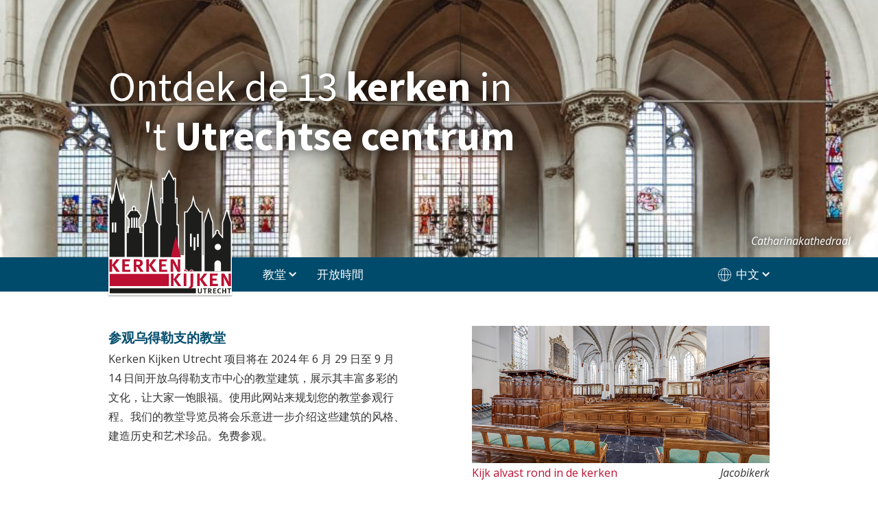

--- FILE ---
content_type: text/html; charset=utf-8
request_url: https://kerkenkijken.nl/%E4%B8%AD%E6%96%87
body_size: 2774
content:
<!DOCTYPE HTML>
<html lang="zh" class=" home" itemscope="itemscope">
<head>
	<meta charset="utf-8" />
	<meta itemprop="pagevisit" content="1251590" />
	<link rel="shortcut icon" type="image/vnd.microsoft.icon" href="/favicon.ico" />
	<title>主頁 - Kerken Kijken</title>
	<meta name="viewport" content="width=device-width, initial-scale=1.0, maximum-scale=1, user-scalable=no">
		<link href="//fonts.googleapis.com/css?family=Open+Sans:400,400i,700,700i|Source+Sans+Pro:400,700" rel="stylesheet" type="text/css" />
		<link href="/min/g=css" rel="stylesheet" type="text/css"/>
		<meta property="og:url" content="https://kerkenkijken.nl/中文/主頁" />
		<meta property="og:title" content="主頁 - Kerken Kijken" />
	</head>
    <body>
<div id="headerpic-wrapper">
		<div id="headerpic" style="background-image:url('/fotos/hs/00000585.jpg');"><div class="middle"><h1>Ontdek de 13 <em>kerken</em> in <br/>'t <em>Utrechtse centrum</em></h1></div></div>
<div class="naamkerk">Catharinakathedraal</div>
</div><!--headerpc-wrapper-->
		<div id="header">
			<nav class="primary" role="navigation">
									<div id="menu" class="middle">
						<a href="/中文/" title="home" class="logo-wrapper"><div class="white"></div><img id="logo" src="/images/logo.svg" alt="home" /></a>
						<input type="checkbox" id="toggle" />
						<label for="toggle">Menu</label>
						<ul>
<li><a class="expandable churches" href="/中文/教堂">教堂</a></li><li><a href="/中文/开放時間">开放時間</a></li><li class="right nomobile"><a href="javascript:;" class="expandable language">中文</a></li><li class="mobile lang"><a href="/nederlands">ne</a><a href="/english">en</a><a href="/deutsch">de</a><a href="/espanol">es</a><a href="/francais">fr</a><a href="/italiano">it</a><a href="/中文">中文</a><a href="/русский-язык">ру</a></li>						</ul>
					<div class="middle language">
						<div id="languagePulldown" class="hidden">
							<div class="piramide"></div>
							<ul>
<li><a href="/nederlands">Nederlands</a></li><li><a href="/english">English</a></li><li><a href="/deutsch">Deutsch</a></li><li><a href="/espanol">Espa&ntilde;ol</a></li><li><a href="/francais">Fran&ccedil;ais</a></li><li><a href="/italiano">Italiano</a></li><li><a href="/中文">中文</a></li><li><a href="/русский-язык">русский язык</a></li>												</ul>
						</div>
					</div>
					<div id="churchPulldown" class="hidden"><div class="piramide"></div>
						<div class="middle">
							<ul>
<li><a href="/中文/教堂/augustinuskerk">Augustinuskerk</a></li><li><a href="/中文/教堂/domkerk">Domkerk</a></li><li><a href="/中文/教堂/doopsgezindekerk">Doopsgezinde kerk</a></li><li><a href="/中文/教堂/geertekerk">Geertekerk</a></li></ul><ul><li><a href="/中文/教堂/jacobikerk">Jacobikerk</a></li><li><a href="/中文/教堂/janskerk">Janskerk</a></li><li><a href="/中文/教堂/luthersekerk">Lutherse kerk</a></li></ul><ul><li><a href="/中文/教堂/nicolaikerk">Nicolaïkerk</a></li><li><a href="/中文/教堂/pieterskerk">Pieterskerk</a></li><li><a href="/中文/教堂/aloysiuskerk">St. Aloysiuskerk</a></li></ul><ul><li><a href="/中文/教堂/catharinakathedraal">St. Catharinakathedraal</a></li><li><a href="/中文/教堂/willibrordkerk">St. Willibrordkerk</a></li><li><a href="/中文/教堂/gertrudiskathedraal">Ste. Gertrudiskathedraal</a></li></ul><ul>							</ul>
						</div>
					</div>
					</div>
			</nav>
		</div>
		<div id="content">
			<div class="middle">

					<div class="left">
						<h2>参观乌得勒支的教堂</h2>
<p>Kerken Kijken Utrecht 项目将在 2024 年 6 月 29 日至 9 月 14 日间开放乌得勒支市中心的教堂建筑，展示其丰富多彩的文化，让大家一饱眼福。使用此网站来规划您的教堂参观行程。我们的教堂导览员将会乐意进一步介绍这些建筑的风格、建造历史和艺术珍品。免费参观。</p>					</div>
					<div class="right">
	<input type="hidden" name="churchCode" id="churchCode" value="jacobikerk" />
	<div id="panorama"></div>
	<p><a href="/中文/panorama?c=jacobikerk">Kijk alvast rond in de kerken</a><span class="naamkerk">Jacobikerk</span></p>
					</div>
			</div>
			<div class="clear"></div>
			<div class="gray">
				<div class="middle homekaart">
					<h2 class="blockAfter">Alle kerken</h2>
							
		<div id="map-wrapper"></div>
		<script src="//maps.googleapis.com/maps/api/js?v=quarterly&key=AIzaSyCyr2CIBPa6MVgl3GEIZ1LbmRlUa3eUrFM"></script>
		<script type="text/javascript">
			var coords = [{"id":"5","code":"augustinuskerk","name":"Augustinuskerk","lat":"52.094024","lng":"5.115932","start":null,"end":null,"closed":null,"open":null,"isOpen":"0","openstart":null,"openend":null,"openremark":null,"isSelected":"0","opentext":"gesloten."},{"id":"2","code":"domkerk","name":"Domkerk","lat":"52.090912","lng":"5.122284","start":"11:00:00","end":"16:00:00","closed":null,"open":null,"isOpen":"1","openstart":null,"openend":null,"openremark":null,"isSelected":"1","opentext":"geopend: 11:00 - 16:00"},{"id":"7","code":"doopsgezindekerk","name":"Doopsgezinde kerk","lat":"52.087142","lng":"5.122229","start":null,"end":null,"closed":null,"open":null,"isOpen":"0","openstart":null,"openend":null,"openremark":null,"isSelected":"0","opentext":"gesloten."},{"id":"8","code":"geertekerk","name":"Geertekerk","lat":"52.084602","lng":"5.120472","start":null,"end":null,"closed":null,"open":null,"isOpen":"0","openstart":null,"openend":null,"openremark":null,"isSelected":"0","opentext":"gesloten."},{"id":"3","code":"jacobikerk","name":"Jacobikerk","lat":"52.095024","lng":"5.114903","start":null,"end":null,"closed":null,"open":null,"isOpen":"0","openstart":null,"openend":null,"openremark":null,"isSelected":"0","opentext":"gesloten."},{"id":"10","code":"janskerk","name":"Janskerk","lat":"52.093274","lng":"5.121589","start":null,"end":null,"closed":null,"open":null,"isOpen":"0","openstart":null,"openend":null,"openremark":null,"isSelected":"0","opentext":"gesloten."},{"id":"11","code":"luthersekerk","name":"Lutherse kerk","lat":"52.088515","lng":"5.122305","start":null,"end":null,"closed":null,"open":null,"isOpen":"0","openstart":null,"openend":null,"openremark":null,"isSelected":"0","opentext":"gesloten."},{"id":"1","code":"nicolaikerk","name":"Nicola\u00efkerk","lat":"52.083188","lng":"5.125193","start":null,"end":null,"closed":null,"open":null,"isOpen":"0","openstart":null,"openend":null,"openremark":null,"isSelected":"0","opentext":"gesloten."},{"id":"12","code":"pieterskerk","name":"Pieterskerk","lat":"52.0913422","lng":"5.124458","start":null,"end":null,"closed":null,"open":null,"isOpen":"0","openstart":null,"openend":null,"openremark":null,"isSelected":"0","opentext":"gesloten."},{"id":"14","code":"aloysiuskerk","name":"St. Aloysiuskerk","lat":"52.084056","lng":"5.139363","start":null,"end":null,"closed":null,"open":null,"isOpen":"0","openstart":null,"openend":null,"openremark":null,"isSelected":"0","opentext":"gesloten."},{"id":"6","code":"catharinakathedraal","name":"St. Catharinakathedraal","lat":"52.087572","lng":"5.124024","start":null,"end":null,"closed":null,"open":null,"isOpen":"0","openstart":null,"openend":null,"openremark":null,"isSelected":"0","opentext":"gesloten."},{"id":"13","code":"willibrordkerk","name":"St. Willibrordkerk","lat":"52.092512","lng":"5.121393","start":"13:00:00","end":"17:00:00","closed":null,"open":null,"isOpen":"1","openstart":null,"openend":null,"openremark":null,"isSelected":"1","opentext":"geopend: 13:00 - 17:00"},{"id":"9","code":"gertrudiskathedraal","name":"Ste. Gertrudiskathedraal","lat":"52.088662","lng":"5.116539","start":null,"end":null,"closed":null,"open":null,"isOpen":"0","openstart":null,"openend":null,"openremark":null,"isSelected":"0","opentext":"gesloten."}];
			var languageUrl = "中文";
			var oStrings = {
				'today': 			'vandaag',
				'opened': 			'geopend', 
				'closed': 			'gesloten', 
				'readmore': 		'Lees verder',
				'routeToChurch': 	'Route naar deze kerk',
				'walkAlongChurch': 	'Wandeling langs<span class="nosmall"> geselecteerde</span> kerken',
				'addToWalk': 		'Opnemen in wandeling',
				'removeFromWalk': 	'Verwijderen uit wandeling',
				'yourLocation': 	'Jouw locatie',
				'back': 			'Terug',
			};
		</script>					<ul class="kerken">
<li><a href="/中文/教堂/augustinuskerk">Augustinuskerk</a></li><li><a href="/中文/教堂/domkerk">Domkerk</a></li><li><a href="/中文/教堂/doopsgezindekerk">Doopsgezinde kerk</a></li><li><a href="/中文/教堂/geertekerk">Geertekerk</a></li><li><a href="/中文/教堂/jacobikerk">Jacobikerk</a></li><li><a href="/中文/教堂/janskerk">Janskerk</a></li><li><a href="/中文/教堂/luthersekerk">Lutherse kerk</a></li><li><a href="/中文/教堂/nicolaikerk">Nicolaïkerk</a></li><li><a href="/中文/教堂/pieterskerk">Pieterskerk</a></li><li><a href="/中文/教堂/aloysiuskerk">St. Aloysiuskerk</a></li><li><a href="/中文/教堂/catharinakathedraal">St. Catharinakathedraal</a></li><li><a href="/中文/教堂/willibrordkerk">St. Willibrordkerk</a></li><li><a href="/中文/教堂/gertrudiskathedraal">Ste. Gertrudiskathedraal</a></li>					</ul>
				</div>
			</div>
			<div class="middle">


			</div>
			<div class="clear"></div>
		</div>

		<div class="clear beforefooter"></div>
		<footer>
			<div class="middle">
				<div class="left">
					<h3>Kerken kijken Utrecht</h3>
					<p class="email"><br/><span class="e-address">info <!----> kerkenkijken.nl</span><br /><br /></p>									</div>
				<div class="right">
					<h3>Volg ons op:</h3>
					<p class="facebook"><a href="https://www.facebook.com/KerkenKijkenUtrecht">Facebook</a></p>
					<p class="instagram"><a href="https://www.instagram.com/kerkenkijkenutrecht/">Instagram</a><br /><br /></p>
					<a href="https://www.bezoek-utrecht.nl"><img width="180" src="/images/logoUtrecht.png" alt="logo bezoek utrecht"></a>

				</div>
			</div>
			<div class="clear"></div>
		</footer>
		<script src="/min/g=jquery"></script>
	<script src="/min/f=js/libpannellum.js,js/RequestAnimationFrame.js,js/pannellum.js,js/rondkijken.js,/js/map.js"></script>
	<script src="/min/g=js"></script>

	</body>
</html>


--- FILE ---
content_type: text/css; charset=utf-8
request_url: https://kerkenkijken.nl/min/g=css
body_size: 10752
content:
/*Copyright 2001-2026 Ylab www.ylab.nl*/
.pnlm-container{margin:0;padding:0;overflow:hidden;position:relative;cursor:default;width:100%;height:100%;-webkit-user-select:none;-khtml-user-select:none;-moz-user-select:none;-o-user-select:none;-ms-user-select:none;-webkit-user-select:none;user-select:none;outline:0;line-height:1.4;contain:content}.pnlm-container *{box-sizing:content-box}.pnlm-container:-moz-full-screen{height:100% !important;width:100% !important}.pnlm-container:-webkit-full-screen{height:100% !important;width:100% !important}.pnlm-container:-ms-fullscreen{height:100% !important;width:100% !important}.pnlm-container:fullscreen{height:100% !important;width:100% !important}.pnlm-render-container{cursor:inherit;position:absolute;height:100%;width:100%}.pnlm-controls{margin-top:4px;background-color:#fff;border:1px solid #999;border-color:rgba(0,0,0,.4);border-radius:3px;cursor:pointer;z-index:2;-webkit-transform:translateZ(9999px);transform:translateZ(9999px)}.pnlm-control:hover{background-color:#f8f8f8}.pnlm-controls-container{position:absolute;top:0;left:4px;z-index:1}.pnlm-zoom-controls{width:26px;height:52px}.pnlm-zoom-in{width:100%;height:50%;position:absolute;top:0;border-radius:3px 3px 0 0}.pnlm-zoom-out{width:100%;height:50%;position:absolute;bottom:0;background-position:0 -26px;border-top:1px solid #ddd;border-top-color:rgba(0,0,0,.1);border-radius:0 0 3px 3px}.pnlm-fullscreen-toggle-button,.pnlm-orientation-button,.pnlm-hot-spot-debug-indicator{width:26px;height:26px}.pnlm-hot-spot-debug-indicator{position:absolute;top:50%;left:50%;width:26px;height:26px;margin:-13px 0 0 -13px;background-color:rgba(255,255,255,.5);border-radius:13px;display:none}.pnlm-orientation-button-inactive{background-position:0 -156px}.pnlm-orientation-button-active{background-position:0 -182px}.pnlm-fullscreen-toggle-button-inactive{background-position:0 -52px}.pnlm-fullscreen-toggle-button-active{background-position:0 -78px}.pnlm-panorama-info{position:absolute;bottom:4px;background-color:rgba(0,0,0,.7);border-radius:0 3px 3px 0;padding-right:10px;color:#fff;text-align:left;display:none;z-index:2;-webkit-transform:translateZ(9999px);transform:translateZ(9999px)}.pnlm-title-box{position:relative;font-size:20px;display:table;padding-left:5px;margin-bottom:3px}.pnlm-author-box{position:relative;font-size:12px;display:table;padding-left:5px}.pnlm-load-box{position:absolute;top:50%;left:50%;width:200px;height:150px;margin:-75px 0 0 -100px;background-color:rgba(0,0,0,.7);border-radius:3px;text-align:center;font-size:20px;display:none;color:#fff}.pnlm-load-box p{margin:20px 0}.pnlm-lbox{position:absolute;top:50%;left:50%;width:20px;height:20px;margin:-10px 0 0 -10px;display:none}.pnlm-loading{animation-duration:1.5s;-webkit-animation-duration:1.5s;animation-name:pnlm-mv;-webkit-animation-name:pnlm-mv;animation-iteration-count:infinite;-webkit-animation-iteration-count:infinite;animation-timing-function:linear;-webkit-animation-timing-function:linear;height:10px;width:10px;background-color:#fff;position:relative}@keyframes pnlm-mv{from{left:0;top:0}25%{left:10px;top:0}50%{left:10px;top:10px}75%{left:0;top:10px}to{left:0;top:0}}@-webkit-keyframes pnlm-mv{from{left:0;top:0}25%{left:10px;top:0}50%{left:10px;top:10px}75%{left:0;top:10px}to{left:0;top:0}}.pnlm-load-button{position:absolute;top:50%;left:50%;width:200px;height:100px;margin:-50px 0 0 -100px;background-color:rgba(0,0,0,.7);border-radius:3px;text-align:center;font-size:20px;display:table;color:#fff;cursor:pointer}.pnlm-load-button:hover{background-color:rgba(0,0,0,.8)}.pnlm-load-button p{display:table-cell;vertical-align:middle}.pnlm-info-box{font-size:15px;position:absolute;top:50%;left:50%;width:200px;height:150px;margin:-75px 0 0 -100px;background-color:#000;border-radius:3px;display:table;text-align:center;color:#fff;table-layout:fixed}.pnlm-info-box a{color:#fff;word-wrap:break-word;overflow-wrap:break-word}.pnlm-info-box p{display:table-cell;vertical-align:middle;padding:0 5px}.pnlm-error-msg{display:none}.pnlm-about-msg{font-size:11px;line-height:11px;color:#fff;padding:5px 8px;background:rgba(0,0,0,.7);border-radius:3px;position:absolute;top:50px;left:50px;display:none;opacity:0;-moz-transition:opacity .3s ease-in-out;-webkit-transition:opacity .3s ease-in-out;-o-transition:opacity .3s ease-in-out;-ms-transition:opacity .3s ease-in-out;transition:opacity .3s ease-in-out;z-index:1}.pnlm-about-msg a:link,.pnlm-about-msg a:visited{color:#fff}.pnlm-about-msg a:hover,.pnlm-about-msg a:active{color:#eee}.pnlm-hotspot-base{position:absolute;visibility:hidden;cursor:default;vertical-align:middle;bottom:-30px;z-index:1}.pnlm-hotspot{height:26px;width:26px;border-radius:13px}.pnlm-hotspot:hover{background-color:rgba(255,255,255,.2)}.pnlm-hotspot.pnlm-info{background-position:0 -104px}.pnlm-hotspot.pnlm-scene{background-position:0 -130px}div.pnlm-tooltip span{visibility:hidden;position:absolute;border-radius:3px;background-color:rgba(0,0,0,.7);color:#fff;text-align:center;max-width:200px;padding:5px 10px;margin-left:-220px;cursor:default}div.pnlm-tooltip:hover span{visibility:visible}.pnlm-compass{position:absolute;width:50px;height:50px;right:4px;bottom:4px;border-radius:25px;cursor:default;display:none}.pnlm-world{position:absolute;left:50%;top:50%}.pnlm-face{position:absolute;-webkit-transform-origin:0 0 0;transform-origin:0 0 0}.pnlm-dragfix,.pnlm-preview-img{position:absolute;height:100%;width:100%}.pnlm-preview-img{background-size:cover;background-position:center}.pnlm-lbar{width:150px;margin:0 auto;border:#fff 1px solid;height:6px}.pnlm-lbar-fill{background:#fff;height:100%;width:0}.pnlm-lmsg{font-size:12px}.pnlm-fade-img{position:absolute;top:0;left:0}.ui-helper-hidden{display:none}.ui-helper-hidden-accessible{position:absolute !important;clip:rect(1px 1px 1px 1px);clip:rect(1px,1px,1px,1px)}.ui-helper-reset{margin:0;padding:0;border:0;outline:0;line-height:1.3;text-decoration:none;font-size:100%;list-style:none}.ui-helper-clearfix:after{content:".";display:block;height:0;clear:both;visibility:hidden}.ui-helper-clearfix{display:inline-block}* html .ui-helper-clearfix{height:1%}.ui-helper-clearfix{display:block}.ui-helper-zfix{width:100%;height:100%;top:0;left:0;position:absolute;opacity:0}.ui-state-disabled{cursor:default !important}.ui-icon{display:block;text-indent:-99999px;overflow:hidden;background-repeat:no-repeat}.ui-widget-overlay{position:fixed;top:0;left:0;width:100%;height:100%;width:100vw;height:100vh;background:rgba(206,206,206,.33)}.ui-widget{font-size:1.2rem}.ui-widget-content{border:1px solid #aaa;background:#fff;color:#444}.ui-widget-content a{color:#444}.ui-widget-header{border:1px solid #fff;background:#eee;color:#444;font-weight:700}.ui-widget-header a{color:#444}.ui-state-default,.ui-widget-content .ui-state-default,.ui-widget-header .ui-state-default{border:1px solid #eee;background:#eee;font-weight:400;color:#444}.ui-state-default a,.ui-state-default a:link,.ui-state-default a:visited{color:#444;text-decoration:none}.ui-state-hover,.ui-widget-content .ui-state-hover,.ui-widget-header .ui-state-hover,.ui-state-focus,.ui-widget-content .ui-state-focus,.ui-widget-header .ui-state-focus{background:#dedede;font-weight:400;color:#444}.ui-state-hover a,.ui-state-hover a:hover{color:#444;text-decoration:none}.ui-state-active,.ui-widget-content .ui-state-active,.ui-widget-header .ui-state-active{border:1px solid #aaa;background:#fff;font-weight:400;color:#444}.ui-state-active a,.ui-state-active a:link,.ui-state-active a:visited{color:#444;text-decoration:none}.ui-widget :active{outline:none}.ui-state-highlight,.ui-widget-content .ui-state-highlight,.ui-widget-header .ui-state-highlight{border:1px solid #ffc;background:#ffc;color:#444}.ui-state-highlight a,.ui-widget-content .ui-state-highlight a,.ui-widget-header .ui-state-highlight a{color:#444}.ui-state-error,.ui-widget-content .ui-state-error,.ui-widget-header .ui-state-error{border:1px solid #cd0a0a;background:#fff8f8;color:#cd0a0a}.ui-state-error a,.ui-widget-content .ui-state-error a,.ui-widget-header .ui-state-error a{color:#cd0a0a}.ui-state-error-text,.ui-widget-content .ui-state-error-text,.ui-widget-header .ui-state-error-text{color:#cd0a0a}.ui-priority-primary,.ui-widget-content .ui-priority-primary,.ui-widget-header .ui-priority-primary{font-weight:700}.ui-priority-secondary,.ui-widget-content .ui-priority-secondary,.ui-widget-header .ui-priority-secondary{opacity:.7;font-weight:400}.ui-state-disabled,.ui-widget-content .ui-state-disabled,.ui-widget-header .ui-state-disabled{opacity:.35;background-image:none}.ui-icon{width:16px;height:16px;background-image:url(/yce/images/ui-icons_444444_256x240.png)}.ui-widget-content .ui-icon{background-image:url(/yce/images/ui-icons_444444_256x240.png)}.ui-widget-header .ui-icon{background-image:url(/yce/images/ui-icons_777777_256x240.png)}.ui-state-default .ui-icon{background-image:url(/yce/images/ui-icons_777777_256x240.png)}.ui-state-hover .ui-icon,.ui-state-focus .ui-icon{background-image:url(/yce/images/ui-icons_444444_256x240.png)}.ui-state-active .ui-icon{background-image:url(/yce/images/ui-icons_777777_256x240.png)}.ui-state-highlight .ui-icon{background-image:url(/yce/images/ui-icons_ffdd66_256x240.png)}.ui-state-error .ui-icon,.ui-state-error-text .ui-icon{background-image:url(/yce/images/ui-icons_cd0a0a_256x240.png)}.ui-icon-carat-1-n{background-position:0}.ui-icon-carat-1-ne{background-position:-16px 0}.ui-icon-carat-1-e{background-position:-32px 0}.ui-icon-carat-1-se{background-position:-48px 0}.ui-icon-carat-1-s{background-position:-64px 0}.ui-icon-carat-1-sw{background-position:-80px 0}.ui-icon-carat-1-w{background-position:-96px 0}.ui-icon-carat-1-nw{background-position:-112px 0}.ui-icon-carat-2-n-s{background-position:-128px 0}.ui-icon-carat-2-e-w{background-position:-144px 0}.ui-icon-triangle-1-n{background-position:0 -16px}.ui-icon-triangle-1-ne{background-position:-16px}.ui-icon-triangle-1-e{background-position:-32px -16px}.ui-icon-triangle-1-se{background-position:-48px -16px}.ui-icon-triangle-1-s{background-position:-64px -16px}.ui-icon-triangle-1-sw{background-position:-80px -16px}.ui-icon-triangle-1-w{background-position:-96px -16px}.ui-icon-triangle-1-nw{background-position:-112px -16px}.ui-icon-triangle-2-n-s{background-position:-128px -16px}.ui-icon-triangle-2-e-w{background-position:-144px -16px}.ui-icon-arrow-1-n{background-position:0 -32px}.ui-icon-arrow-1-ne{background-position:-16px -32px}.ui-icon-arrow-1-e{background-position:-32px}.ui-icon-arrow-1-se{background-position:-48px -32px}.ui-icon-arrow-1-s{background-position:-64px -32px}.ui-icon-arrow-1-sw{background-position:-80px -32px}.ui-icon-arrow-1-w{background-position:-96px -32px}.ui-icon-arrow-1-nw{background-position:-112px -32px}.ui-icon-arrow-2-n-s{background-position:-128px -32px}.ui-icon-arrow-2-ne-sw{background-position:-144px -32px}.ui-icon-arrow-2-e-w{background-position:-160px -32px}.ui-icon-arrow-2-se-nw{background-position:-176px -32px}.ui-icon-arrowstop-1-n{background-position:-192px -32px}.ui-icon-arrowstop-1-e{background-position:-208px -32px}.ui-icon-arrowstop-1-s{background-position:-224px -32px}.ui-icon-arrowstop-1-w{background-position:-240px -32px}.ui-icon-arrowthick-1-n{background-position:0 -48px}.ui-icon-arrowthick-1-ne{background-position:-16px -48px}.ui-icon-arrowthick-1-e{background-position:-32px -48px}.ui-icon-arrowthick-1-se{background-position:-48px}.ui-icon-arrowthick-1-s{background-position:-64px -48px}.ui-icon-arrowthick-1-sw{background-position:-80px -48px}.ui-icon-arrowthick-1-w{background-position:-96px -48px}.ui-icon-arrowthick-1-nw{background-position:-112px -48px}.ui-icon-arrowthick-2-n-s{background-position:-128px -48px}.ui-icon-arrowthick-2-ne-sw{background-position:-144px -48px}.ui-icon-arrowthick-2-e-w{background-position:-160px -48px}.ui-icon-arrowthick-2-se-nw{background-position:-176px -48px}.ui-icon-arrowthickstop-1-n{background-position:-192px -48px}.ui-icon-arrowthickstop-1-e{background-position:-208px -48px}.ui-icon-arrowthickstop-1-s{background-position:-224px -48px}.ui-icon-arrowthickstop-1-w{background-position:-240px -48px}.ui-icon-arrowreturnthick-1-w{background-position:0 -64px}.ui-icon-arrowreturnthick-1-n{background-position:-16px -64px}.ui-icon-arrowreturnthick-1-e{background-position:-32px -64px}.ui-icon-arrowreturnthick-1-s{background-position:-48px -64px}.ui-icon-arrowreturn-1-w{background-position:-64px}.ui-icon-arrowreturn-1-n{background-position:-80px -64px}.ui-icon-arrowreturn-1-e{background-position:-96px -64px}.ui-icon-arrowreturn-1-s{background-position:-112px -64px}.ui-icon-arrowrefresh-1-w{background-position:-128px -64px}.ui-icon-arrowrefresh-1-n{background-position:-144px -64px}.ui-icon-arrowrefresh-1-e{background-position:-160px -64px}.ui-icon-arrowrefresh-1-s{background-position:-176px -64px}.ui-icon-arrow-4{background-position:0 -80px}.ui-icon-arrow-4-diag{background-position:-16px -80px}.ui-icon-extlink{background-position:-32px -80px}.ui-icon-newwin{background-position:-48px -80px}.ui-icon-refresh{background-position:-64px -80px}.ui-icon-shuffle{background-position:-80px}.ui-icon-transfer-e-w{background-position:-96px -80px}.ui-icon-transferthick-e-w{background-position:-112px -80px}.ui-icon-folder-collapsed{background-position:0 -96px}.ui-icon-folder-open{background-position:-16px -96px}.ui-icon-document{background-position:-32px -96px}.ui-icon-document-b{background-position:-48px -96px}.ui-icon-note{background-position:-64px -96px}.ui-icon-mail-closed{background-position:-80px -96px}.ui-icon-mail-open{background-position:-96px}.ui-icon-suitcase{background-position:-112px -96px}.ui-icon-comment{background-position:-128px -96px}.ui-icon-person{background-position:-144px -96px}.ui-icon-print{background-position:-160px -96px}.ui-icon-trash{background-position:-176px -96px}.ui-icon-locked{background-position:-192px -96px}.ui-icon-unlocked{background-position:-208px -96px}.ui-icon-bookmark{background-position:-224px -96px}.ui-icon-tag{background-position:-240px -96px}.ui-icon-home{background-position:0 -112px}.ui-icon-flag{background-position:-16px -112px}.ui-icon-calendar{background-position:-32px -112px}.ui-icon-cart{background-position:-48px -112px}.ui-icon-pencil{background-position:-64px -112px}.ui-icon-clock{background-position:-80px -112px}.ui-icon-disk{background-position:-96px -112px}.ui-icon-calculator{background-position:-112px}.ui-icon-zoomin{background-position:-128px -112px}.ui-icon-zoomout{background-position:-144px -112px}.ui-icon-search{background-position:-160px -112px}.ui-icon-wrench{background-position:-176px -112px}.ui-icon-gear{background-position:-192px -112px}.ui-icon-heart{background-position:-208px -112px}.ui-icon-star{background-position:-224px -112px}.ui-icon-link{background-position:-240px -112px}.ui-icon-cancel{background-position:0 -128px}.ui-icon-plus{background-position:-16px -128px}.ui-icon-plusthick{background-position:-32px -128px}.ui-icon-minus{background-position:-48px -128px}.ui-icon-minusthick{background-position:-64px -128px}.ui-icon-close{background-position:-80px -128px}.ui-icon-closethick{background-position:-96px -128px}.ui-icon-key{background-position:-112px -128px}.ui-icon-lightbulb{background-position:-128px}.ui-icon-scissors{background-position:-144px -128px}.ui-icon-clipboard{background-position:-160px -128px}.ui-icon-copy{background-position:-176px -128px}.ui-icon-contact{background-position:-192px -128px}.ui-icon-image{background-position:-208px -128px}.ui-icon-video{background-position:-224px -128px}.ui-icon-script{background-position:-240px -128px}.ui-icon-alert{background-position:0 -144px}.ui-icon-info{background-position:-16px -144px}.ui-icon-notice{background-position:-32px -144px}.ui-icon-help{background-position:-48px -144px}.ui-icon-check{background-position:-64px -144px}.ui-icon-bullet{background-position:-80px -144px}.ui-icon-radio-off{background-position:-96px -144px}.ui-icon-radio-on{background-position:-112px -144px}.ui-icon-pin-w{background-position:-128px -144px}.ui-icon-pin-s{background-position:-144px}.ui-icon-play{background-position:0 -160px}.ui-icon-pause{background-position:-16px -160px}.ui-icon-seek-next{background-position:-32px -160px}.ui-icon-seek-prev{background-position:-48px -160px}.ui-icon-seek-end{background-position:-64px -160px}.ui-icon-seek-start{background-position:-80px -160px}.ui-icon-seek-first{background-position:-80px -160px}.ui-icon-stop{background-position:-96px -160px}.ui-icon-eject{background-position:-112px -160px}.ui-icon-volume-off{background-position:-128px -160px}.ui-icon-volume-on{background-position:-144px -160px}.ui-icon-power{background-position:0 -176px}.ui-icon-signal-diag{background-position:-16px -176px}.ui-icon-signal{background-position:-32px -176px}.ui-icon-battery-0{background-position:-48px -176px}.ui-icon-battery-1{background-position:-64px -176px}.ui-icon-battery-2{background-position:-80px -176px}.ui-icon-battery-3{background-position:-96px -176px}.ui-icon-circle-plus{background-position:0 -192px}.ui-icon-circle-minus{background-position:-16px -192px}.ui-icon-circle-close{background-position:-32px -192px}.ui-icon-circle-triangle-e{background-position:-48px -192px}.ui-icon-circle-triangle-s{background-position:-64px -192px}.ui-icon-circle-triangle-w{background-position:-80px -192px}.ui-icon-circle-triangle-n{background-position:-96px -192px}.ui-icon-circle-arrow-e{background-position:-112px -192px}.ui-icon-circle-arrow-s{background-position:-128px -192px}.ui-icon-circle-arrow-w{background-position:-144px -192px}.ui-icon-circle-arrow-n{background-position:-160px -192px}.ui-icon-circle-zoomin{background-position:-176px -192px}.ui-icon-circle-zoomout{background-position:-192px}.ui-icon-circle-check{background-position:-208px -192px}.ui-icon-circlesmall-plus{background-position:0 -208px}.ui-icon-circlesmall-minus{background-position:-16px -208px}.ui-icon-circlesmall-close{background-position:-32px -208px}.ui-icon-squaresmall-plus{background-position:-48px -208px}.ui-icon-squaresmall-minus{background-position:-64px -208px}.ui-icon-squaresmall-close{background-position:-80px -208px}.ui-icon-grip-dotted-vertical{background-position:0 -224px}.ui-icon-grip-dotted-horizontal{background-position:-16px -224px}.ui-icon-grip-solid-vertical{background-position:-32px -224px}.ui-icon-grip-solid-horizontal{background-position:-48px -224px}.ui-icon-gripsmall-diagonal-se{background-position:-64px -224px}.ui-icon-grip-diagonal-se{background-position:-80px -224px}.ui-corner-all,.ui-corner-top,.ui-corner-left,.ui-corner-tl{border-top-left-radius:0}.ui-corner-all,.ui-corner-top,.ui-corner-right,.ui-corner-tr{border-top-right-radius:0}.ui-corner-all,.ui-corner-bottom,.ui-corner-left,.ui-corner-bl{border-bottom-left-radius:0}.ui-corner-all,.ui-corner-bottom,.ui-corner-right,.ui-corner-br{border-bottom-right-radius:0}.ui-widget-shadow{margin:-8px 0 0 -8px;padding:8px;background:#aaa;opacity:.3;border-radius:8px}.ui-datepicker{width:17em;padding:.2em .2em 0;display:none}.ui-datepicker .ui-datepicker-header{position:relative;padding:.2em 0}.ui-datepicker .ui-datepicker-prev,.ui-datepicker .ui-datepicker-next{position:absolute;top:2px;width:1.8em;height:1.8em}.ui-datepicker .ui-datepicker-prev-hover,.ui-datepicker .ui-datepicker-next-hover{top:1px}.ui-datepicker .ui-datepicker-prev{left:2px}.ui-datepicker .ui-datepicker-next{right:2px}.ui-datepicker .ui-datepicker-prev-hover{left:1px}.ui-datepicker .ui-datepicker-next-hover{right:1px}.ui-datepicker .ui-datepicker-prev span,.ui-datepicker .ui-datepicker-next span{display:block;position:absolute;left:50%;margin-left:-8px;top:50%;margin-top:-8px}.ui-datepicker .ui-datepicker-title{margin:0 2.3em;line-height:1.8em;text-align:center}.ui-datepicker .ui-datepicker-title select{margin:1px 0}.ui-datepicker select.ui-datepicker-month-year{width:100%}.ui-datepicker select.ui-datepicker-month,.ui-datepicker select.ui-datepicker-year{width:49%}.ui-datepicker table{width:100%;font-size:.9em;border-collapse:collapse;margin:0 0 .4em}.ui-datepicker th{padding:.7em .3em;text-align:center;font-weight:700;border:0}.ui-datepicker td{border:0;padding:1px}.ui-datepicker td span,.ui-datepicker td a{display:block;padding:.2em;text-align:right;text-decoration:none}.ui-datepicker .ui-datepicker-buttonpane{background-image:none;margin:.7em 0 0;padding:0 .2em;border-left:0;border-right:0;border-bottom:0}.ui-datepicker .ui-datepicker-buttonpane button{float:right;margin:.5em .2em .4em;cursor:pointer;padding:.2em .6em .3em;width:auto;overflow:visible}.ui-datepicker .ui-datepicker-buttonpane button.ui-datepicker-current{float:left}.ui-datepicker.ui-datepicker-multi{width:auto}.ui-datepicker-multi .ui-datepicker-group{float:left}.ui-datepicker-multi .ui-datepicker-group table{width:95%;margin:0 auto .4em}.ui-datepicker-multi-2 .ui-datepicker-group{width:50%}.ui-datepicker-multi-3 .ui-datepicker-group{width:33.3%}.ui-datepicker-multi-4 .ui-datepicker-group{width:25%}.ui-datepicker-multi .ui-datepicker-group-last .ui-datepicker-header{border-left-width:0}.ui-datepicker-multi .ui-datepicker-group-middle .ui-datepicker-header{border-left-width:0}.ui-datepicker-multi .ui-datepicker-buttonpane{clear:left}.ui-datepicker-row-break{clear:both;width:100%;font-size:0}.ui-datepicker-rtl{direction:rtl}.ui-datepicker-rtl .ui-datepicker-prev{right:2px;left:auto}.ui-datepicker-rtl .ui-datepicker-next{left:2px;right:auto}.ui-datepicker-rtl .ui-datepicker-prev:hover{right:1px;left:auto}.ui-datepicker-rtl .ui-datepicker-next:hover{left:1px;right:auto}.ui-datepicker-rtl .ui-datepicker-buttonpane{clear:right}.ui-datepicker-rtl .ui-datepicker-buttonpane button{float:left}.ui-datepicker-rtl .ui-datepicker-buttonpane button.ui-datepicker-current{float:right}.ui-datepicker-rtl .ui-datepicker-group{float:right}.ui-datepicker-rtl .ui-datepicker-group-last .ui-datepicker-header{border-right-width:0;border-left-width:1px}.ui-datepicker-rtl .ui-datepicker-group-middle .ui-datepicker-header{border-right-width:0;border-left-width:1px}.ui-datepicker-cover{display:none;display:block;position:absolute;z-index:-1;top:-4px;left:-4px;width:200px;height:200px}.ui-monthpicker{width:12em}.ui-monthpicker table{font-size:1em}.ui-monthpicker td span,.ui-monthpicker td a{text-align:center}.ui-monthpicker select.ui-datepicker-year{width:calc(100% - 2em)}.ui-autocomplete{position:absolute;cursor:default;z-index:109;max-height:12.8em;overflow-y:auto;overflow-x:hidden;padding-right:20px}* html .ui-autocomplete{width:1px}.ui-menu{list-style:none;padding:2px;margin:0;display:block;float:left}.ui-menu .ui-menu{margin-top:-3px}.ui-menu .ui-menu-item{margin:0;padding:0;float:left;clear:left;width:100%;line-height:17px}.ui-menu .ui-menu-item a{text-decoration:none;display:block;padding:.2em .4em}.ui-menu .ui-menu-item a.ui-state-hover,.ui-menu .ui-menu-item a.ui-state-active{font-weight:400}.ui-slider{position:relative;text-align:left}.ui-slider .ui-slider-handle{position:absolute;z-index:2;width:1.2em;height:1.2em;cursor:default}.ui-slider .ui-slider-range{position:absolute;z-index:1;font-size:.7em;display:block;border:0;background-position:0}.ui-slider-horizontal{height:.8em}.ui-slider-horizontal .ui-slider-handle{top:-.3em;margin-left:-.6em}.ui-slider-horizontal .ui-slider-range{top:0;height:100%}.ui-slider-horizontal .ui-slider-range-min{left:0}.ui-slider-horizontal .ui-slider-range-max{right:0}.ui-selectmenu-menu{padding:0;margin:0;position:absolute;top:0;left:0;display:none}.ui-selectmenu-menu .ui-menu{max-height:20em;overflow:auto;overflow-x:hidden;padding:0 0 1px}.ui-selectmenu-menu .ui-menu-item div{padding:0 2px;line-height:2;border:0;white-space:nowrap;overflow:hidden;text-overflow:ellipsis}.ui-selectmenu-menu .ui-menu-item .ui-state-active{background:#dedede;cursor:pointer}.ui-selectmenu-open{display:block}.ui-selectmenu-button{display:inline-block;overflow:hidden;position:relative;text-decoration:none;cursor:pointer;background-color:#f8f7e4;border:1px solid #eee}.ui-selectmenu-button+*+.ui-selectmenu-button{margin-left:1em}.ui-selectmenu-button span.ui-icon{right:.5em;left:auto;margin-top:-8px;position:absolute;top:50%}.ui-selectmenu-button span.ui-selectmenu-text{padding:0 2.1em 0 2px;display:block;line-height:17px;overflow:hidden;text-overflow:ellipsis;white-space:nowrap}.ui-front{z-index:100}.ui-dialog{border:solid 1px #ccc;box-shadow:0 0 4px rgba(0,0,0,.5);text-align:left;position:absolute}.ui-dialog-titlebar{padding:5px 10px;border:0;background:#f7f7f7 no-repeat center center}.ui-dialog-title{line-height:17px}.ui-dialog-titlebar-close{display:none}.ui-dialog-content{border:0;padding:10px;font-size:1.4rem;line-height:1.3}.ui-dialog-content p+p{margin-top:.5em}.ui-dialog-buttonpane{padding:10px;border:0}.ui-dialog-buttonset{float:right}.ui-dialog-buttonset button{line-height:17px;height:17px;padding:0 10px;text-align:center;margin-left:3px;background:0 0;border:1px solid transparent;color:#3a6ea5}.ui-dialog-buttonset button:last-of-type{background:#3a6ea5;border-color:#3a6ea5;color:#fff;min-width:96px}.ui-draggable-handle{cursor:move}.ui-draggable-handle.ui-dialog-notitle{background-image:url('/yce/images/slider-handle-h.svg')}html{color:#000;background:#fff;overflow-y:scroll;font-size:100%;min-width:300px;-webkit-text-size-adjust:100%;-ms-text-size-adjust:100%;-moz-box-sizing:border-box;box-sizing:border-box}body,div,dl,dt,dd,ul,ol,li,h1,h2,h3,h4,h5,h6,pre,code,form,fieldset,legend,input,button,textarea,select,p,blockquote,th,td,figure{margin:0;padding:0}abbr,acronym{border:0;font-variant:normal}address,button,caption,cite,code,dfn,em,input,optgroup,option,select,strong,textarea,th,var{font:inherit}caption,th{text-align:left}del,ins{text-decoration:none}fieldset,img{border:0}h1,h2,h3,h4,h5,h6{font-size:100%;font-weight:400}legend{color:#000}ul,ol{list-style:none}q:before,q:after{content:''}sub,sup{vertical-align:baseline}table{border-collapse:collapse;border-spacing:0}a:focus{-x-outline:0}section,article,footer,header,nav,aside,figure{display:block}input{background:0 0}textarea{resize:none}input,textarea,select{font-family:inherit;font-size:inherit;font-weight:inherit}a{text-decoration:none}b,strong{font-weight:700}i,em{font-style:italic}.mce-left{text-align:left}.mce-center{text-align:center}.mce-right{text-align:right}.mce-full{text-align:full}.mce-list-style-type-none{list-style-type:none}.mce-paddingLeft-30{padding-left:30px}.mce-paddingLeft-60{padding-left:60px}.mce-paddingLeft-90{padding-left:90px}.mce-paddingLeft-120{padding-left:120px}.mce-paddingRight-30{padding-right:30px}.mce-paddingRight-60{padding-right:60px}.mce-paddingRight-90{padding-right:90px}.mce-paddingRight-120{padding-right:120px}.mce-padding-left-30{padding-left:30px}.mce-padding-left-60{padding-left:60px}.mce-padding-left-90{padding-left:90px}.mce-padding-left-120{padding-left:120px}.mce-padding-right-30{padding-right:30px}.mce-padding-right-60{padding-right:60px}.mce-padding-right-90{padding-right:90px}.mce-padding-right-120{padding-right:120px}html,*{-moz-box-sizing:border-box;box-sizing:border-box}html{font-size:62.5%;overflow-y:scroll}body{font-size:1.6rem;font-family:'Open Sans',sans-serif;line-height:1.8;color:#333}h1{font-size:4rem;font-family:'Source Sans Pro',sans-serif;color:#004b6c;font-weight:700;line-height:1.2;margin-bottom:22px}#headerpic h1{color:#fff;position:absolute;font-size:6rem;text-shadow:0 0 20px rgba(0,0,0,1);font-weight:400;text-indent:-5rem;padding-left:5rem}#headerpic h1 em{font-weight:700;font-style:normal}#headerpic .middle{position:relative}#headerpic-wrapper .naamkerk{color:#fff;position:absolute;bottom:10px;right:40px;font-style:italic;text-shadow:0 0 10px rgba(0,0,0,1)}span.naamkerk{float:right;font-style:italic}.sectiontitle .back{background:url('/images/small-left.svg') left 11px no-repeat;font-family:'Source Sans Pro',sans-serif;font-size:2.5rem;font-weight:700;background-size:16px 16px;padding-left:16px;line-height:38px}.intro{font-weight:700}h2,h2 a.begrip{font-size:1.9rem;font-weight:700;color:#004b6c;clear:both}h2.blockAfter,p.blockAfter{margin-bottom:8px}h3{font-weight:700}p+h2,p+h3,div+h2,div+h3{margin-top:30px}p+p{margin-top:.9rem}a,a.begrip:hover{color:#bb1031;cursor:pointer}a.begrip{color:#333;padding-right:24px;background:url('/images/alert-circle-que.svg') right center no-repeat;background-size:20px 20px}#content span.uitleg{margin:10px 15px 15px;padding:15px;background-color:#f3f3f3;display:none;font-size:1.6rem;color:#333;font-weight:400}#content span.uitleg.down{display:block}a.others{font-size:1.6rem;float:right;line-height:2.1375;border-radius:7px;font-weight:400;display:inline-block;font-style:italic;color:#004b6c;padding-left:24px;background:url('/images/others.svg') left center no-repeat}div.theme{padding-top:30px;position:relative;clear:both}div.theme h2{display:inline-block;margin-top:0}p.teaser{font-size:28px;color:#004b6c;text-align:center;border-top:3px solid #ddd;border-bottom:3px solid #ddd;margin:30px 0;padding:20px;line-height:1.4}p.teaser:before{content:open-quote}p.teaser:after{content:close-quote}.middle{width:964px;margin-left:auto;margin-right:auto}.middle.language{position:relative}img.search{vertical-align:middle}#headerpic{width:100%;height:100%;background-size:cover;background-repeat:no-repeat;background-position:50% 50%;position:absolute}#headerpic-wrapper{position:fixed;overflow:hidden;width:100%;top:0}html.church #headerpic-wrapper,html.ie #headerpic-wrapper,html.ios #headerpic-wrapper{position:absolute}.route #headerpic,.panorama #headerpic{background-image:none}.route #headerpic-wrapper,.panorama #headerpic-wrapper{height:0}.route #header,.panorama #header{margin-bottom:0;margin-top:0}#header{transform:translate3d(0,0,0);z-index:4;position:relative}.fixed #header{position:fixed;width:100%;background-color:#fff}.right{float:right}#menu .right.nomobile{background:url('/images/world.svg') no-repeat left center;padding-left:12px;background-size:20px 20px}footer{background-color:#004b6c;margin-top:0;width:100%;padding:50px 0;color:#fff;z-index:1;position:relative}footer .middle{background-image:url('/images/logoblauw.svg');background-repeat:no-repeat;background-position:top right;margin-top:-160px;padding-top:160px;position:relative}footer .left{width:60%;display:inline-block}footer .right{display:inline-block;float:right;vertical-align:top}footer p+p{margin-top:0}footer a{color:#fff}footer .email a,footer .twitter a,footer .facebook a,footer .instagram a{padding-left:30px;background-repeat:no-repeat;background-size:20px;background-image:url('/images/iconen.svg')}footer .twitter,footer .facebook,footer .instagram{padding-bottom:8px}footer .email a{background-position:left -10px}footer .twitter a{background-position:left -130px}footer .facebook a{background-position:left -50px}footer .instagram a{background-position:left -90px}footer .clear{margin-bottom:0}#mollie_form label{width:150px;display:inline-block}#mollie_form select{margin-bottom:10px}input[type=text],.dropdown{height:30px;width:120px;border:1px solid #ccc;border-radius:3px;padding:0 5px;margin-right:10px;background-color:#fff}select{border:1px solid #ccc}.error{color:#c00}form input[type=text]{margin-bottom:10px}input.xl{width:100%;max-width:400px}input.l{width:60%;max-width:250px}#searchPulldown input{margin-left:225px;width:calc(100% - 225px - 270px);margin-top:10px}input[type=checkbox]+label,input[type=radio]+label{margin:0 20px 0 5px}label.required{background:url('/images/req.gif') no-repeat right 0;cursor:pointer;padding-right:16px}p.hint{font-style:italic}button{border:1px solid #bb1031;background-color:#bb1031;color:#fff;border-radius:3px;padding:0 10px}form table{width:100%}form td{vertical-align:top}form td:first-child{width:220px}textarea[name=remarks],#aanmeldform textarea{width:100%;max-width:600px;border:1px solid #ccc}.church #content .middle{position:relative}.checkdate{position:absolute;right:0;top:5px;width:350px}.history .checkdate{top:43px}.checkdate input,input.date{background:url('/images/calendar.svg') center right no-repeat}#ui-datepicker-div{z-index:5 !important}.picopen{background-image:url('/images/mapchurch.svg');background-position:center -150px;width:23px;height:39px;display:inline-block;margin-left:10px;vertical-align:middle;position:relative;top:-3px}span.timeopen{width:176px;display:inline-block;vertical-align:top;padding-top:4px}.closed .picopen{background-image:url('/images/mapchurch.svg');background-position:center -100px}div.openinghourblock{float:right;width:350px;margin-left:40px;background-color:#bb1031;color:#fff;padding:10px 10px 15px;line-height:1.3}div.openinghourblock h2{color:#fff;line-height:1.8}div.openinghourblock .tab{border-bottom:1px dotted rgba(255,255,255,.7);display:inline-block;line-height:2;height:30px}div.openinghourblock .tab a{color:rgba(255,255,255,.7)}div.openinghourblock .tab a:first-child{margin-right:40px}div.openinghourblock .tab a.active{color:#fff;border-bottom:2px solid #fff;display:inline-block;height:30px}div.openinghourblock table,div.openinghourblock .tilldate,div.openinghourblock .fromdate{margin-top:15px;margin-bottom:20px}div.openinghourblock table tr td:first-child{padding-right:10px}#content div.openinghourblock ul{list-style-type:none;margin-left:0}div.openinghourblock li{padding-left:4rem;text-indent:-4rem}.clear{clear:both;margin-bottom:60px}.lastcontent{clear:both}.underchurch{clear:both;padding-bottom:20px;background-color:#fff}.clear.beforefooter{clear:both;padding-bottom:100px;background-color:#fff;z-index:1;margin-bottom:0;position:relative}#content img,.mceContentBody img{height:auto}#content img,.mceContentBody img,#content .img-wrapper,.mceContentBody .img-wrapper{float:left;width:calc(37.5% + 30px);padding:15px 30px 15px 0;margin-left:-6.25%}.mceContentBody .img-wrapper{margin-left:0}.panorama #content img,.route #content img,#content #map-wrapper img{padding:0;margin:0}#content img.right,.mceContentBody img.right,#content .img-wrapper.right,.mceContentBody .img-wrapper.right{float:right;padding:15px 0 15px 30px;margin-right:-6.25%;margin-left:0;clear:both}.mceContentBody .img-wrapper.right{margin-right:0}.mceContentBody img.mce-object{float:none;width:auto;padding:0;margin:0}#content img.big,.mceContentBody img.big,html.home #content img,.mcehome.mceContentBody img{width:100%;height:auto}#content img.big,.mceContentBody img.big,#content .img-wrapper.big,.mceContentBody .img-wrapper.big,html.home #content img,.mcehome.mceContentBody img{width:100%;float:none;padding:0;margin-left:0}#content .img-wrapper.big,.mceContentBody .img-wrapper.big{padding-bottom:15px}#content .img-wrapper img,.mceContentBody .img-wrapper img,#content .img-wrapper img.right,.mceContentBody .img-wrapper img.right #content .img-wrapper img.big,.mceContentBody .img-wrapper img.big,html.home #content .img-wrapper img,.mcehome.mceContentBody .img-wrapper img{float:none;width:100%;padding:0;margin-left:0}@media only screen AND (max-width:1000px){#content img,.mceContentBody img,#content .img-wrapper,.mceContentBody .img-wrapper{margin-left:-30px}#content img.right,.mceContentBody img.right,#content .img-wrapper.right,.mceContentBody .img-wrapper.right{margin-right:-30px}}@media only screen AND (max-width:720px){#content img,.mceContentBody img,#content .img-wrapper,.mceContentBody .img-wrapper{margin-left:-15px}#content img.right,.mceContentBody img.right,#content .img-wrapper.right,.mceContentBody .img-wrapper.right{margin-right:-15px}}div.img-source{line-height:1.4;font-size:smaller}div.img-source:before{content:"\00a9\00a0"}.smaller{padding:0 9.751%}.small{padding:0 5%}.mceContentBody{overflow:hidden}#carousel{height:calc(90vh - 100px);width:100%;overflow:hidden;position:relative;-webkit-backface-visibility:hidden;-webkit-transform:translate3d(0,0,0) scale3d(1,1,1);-webkit-transform-style:preserve-3d}#carousel>ul.animate{transition:all .3s}#carousel ul{width:300%;position:relative;height:100%;transform:translate3d(0%,0,0) scale3d(1,1,1);-webkit-backface-visibility:hidden;-webkit-transform-style:preserve-3d}#carousel li{width:33.333%;display:inline-block;height:100%;background-size:cover;background-position:center center;-webkit-transform-style:preserve-3d;-webkit-transform:translate3d(0,0,0)}#carousel1{background-image:url('/images/koorgewelf.jpg')}#carousel2{background-image:url('/images/kraagstenen.jpg')}#carousel3{background-image:url('/images/MBnico19.jpg')}#arrows div{width:100px;height:100%;position:absolute;z-index:10;cursor:pointer;background-repeat:no-repeat;background-position:center center;background-size:50px 50px}#arrows .left{left:0;background-image:url('/images/left.svg')}#arrows .right{right:0;background-image:url('/images/right.svg')}#carousel .middle{height:100%;position:relative}.carouseltext{position:absolute;bottom:20px;left:0;width:50%;background-color:rgba(0,0,0,.4);padding:5px 10px;color:#fff;font-size:1.6rem;line-height:1.6;border-radius:3px}html.route,.route body,html.panorama,.panorama body{height:100%}.route #content,.panorama #content{height:calc(100% - 50px);padding-top:0}#content{background-color:#fff;padding-top:50px;position:relative}#panorama{background-color:#ddd;height:100%}html.safari #panorama{background-color:#000}#map-wrapper{height:600px}html.route #map-wrapper{height:100%}.homekaart{position:relative}#routeknop{position:absolute;bottom:3px;left:610px}div.mapcontrol,#controls>div{background-color:#fff;border:2px solid #fff;border-radius:2px;cursor:pointer;margin-left:10px;text-align:center;box-shadow:0 2px 6px rgba(0,0,0,.3);padding-left:24px;background-repeat:no-repeat;background-position:5px center;background-size:24px}div.mapcontrol div,#controls>div div{color:#333;font-size:1.3rem;line-height:24px;padding:0 5px;white-space:nowrap}div.mapcontrol.location,div.mapcontrol.terug{margin-left:0;margin-right:10px;background-position:right center;padding-left:0;padding-right:24px}div.mapcontrol.location{background-image:url('/images/route.svg');background-position:right -192px;margin-bottom:12px}div.mapcontrol.location.active{background-position:right -216px}div.mapcontrol.location.active div{color:#0084b2}div.mapcontrol.terug{margin-top:10px}a.wandeling,div.mapcontrol.wandeling{background-image:url('/images/route.svg');background-position:0 -168px}a.route,div.mapcontrol.route{background-image:url('/images/route.svg');background-position:0 -96px;margin-bottom:10px}#panorama #controls #fullscreen{background-image:url('/images/route.svg');background-position:right 0;margin-left:0;margin-right:10px;margin-bottom:12px;padding-left:0;padding-right:24px;position:absolute;right:0;z-index:10;top:10px}#panorama #controls #fullscreen.terug,.route .mapcontrol.terug{background-image:url('/images/route.svg');background-position:right -24px;background-size:24px}#panorama #controls #rotate,#panorama #controls #plus,#panorama #controls #min,#panorama #controls #orientation{height:24px;width:24px;padding-left:0;position:absolute;right:0;z-index:10;margin-right:10px}#panorama #controls #orientation{background-image:url('/images/route.svg');background-position:0 -240px;top:152px}#panorama #controls #orientation.active{background-position:0 -264px}#panorama #controls #rotate{background-image:url('/images/route.svg');background-position:0 -120px;top:114px}#panorama #controls #rotate.active{background-position:0 -144px}#panorama #controls #plus{background-image:url('/images/route.svg');background-position:0 -48px;top:48px;border-bottom-left-radius:0;border-bottom-right-radius:0}#panorama #controls #min{background-image:url('/images/route.svg');background-position:0 -72px;top:76px;border-top-left-radius:0;border-top-right-radius:0}#map-wrapper .mapsPopup a{background-repeat:no-repeat;background-size:24px;font-size:1.3rem;line-height:20px;display:inline-block;padding-left:24px;margin-bottom:0;color:#333}.hidden{display:none}html.openinghours .church>div{display:inline-block}.button{color:#bb1031;line-height:30px;border-radius:4px;border:1px solid #bb1031;padding:0 15px;margin-top:5px;line-height:40px;display:inline-block;font-weight:700}#map-wrapper .mapsPopup .button{line-height:30px;margin-left:24px;color:#bb1031}html.openinghours h1,html.openinghours .church>div:first-child{width:300px;display:inline-block}html.openinghours h1,html.openinghours .church>div+div{width:300px}html.openinghours .church>div+div+div{width:auto;line-height:1}html.openinghours .checkdate{position:static;display:inline-block;margin-left:0;width:250px}nav.primary{background-color:#004b6c;position:relative}nav.primary li,#servicemenu li{display:inline-block}nav.primary li a,nav.primary label,#servicemenu li a{padding:0 15px;cursor:pointer;display:inline-block;line-height:50px;color:#fff;font-size:1.7rem;margin:0}nav.primary li a.menusearch{padding-right:5px}#servicemenu li a{line-height:normal}#servicemenu li:first-child a{padding-left:0}nav.primary .expandable{background:url('/images/small-down.svg') center right no-repeat}nav.primary .expandable.open{background:url('/images/small-up.svg') center right no-repeat}nav.primary .expandable.churches{margin-right:15px}.mainmenuActive{display:none}.active .mainmenuActive{display:block;margin-top:-11px;background:url('/images/active.svg') center top no-repeat;width:100%;height:11px;bottom:-10px;position:relative;z-index:2}nav.primary li li:after{content:"|"}nav.primary li li:last-child:after{content:""}nav.primary ul{padding-left:210px}nav.primary input[type=checkbox],nav.primary>div>label{display:none}nav.primary li .submenu{display:none}nav.primary li .submenu{background-color:#eee;border-bottom:1px solid #ccc}nav.primary li.active .submenu{display:block;position:absolute;width:100%;left:0;margin-left:0;height:50px;z-index:1}#pseudosubmenu{height:50px}nav.primary .active>a,nav.primary .active>label{font-weight:700}nav.primary li li.active a{font-weight:400}nav.primary li li a{line-height:47px;color:#333;font-size:1.6rem;font-weight:400}nav.primary li li.active a{color:#bb1031;border-bottom:#bb1031 3px solid}#menu a.logo-wrapper{position:absolute;display:inline-block;top:-128px;z-index:15}#logo{width:180px}#menu a.logo-wrapper img{z-index:3;position:relative}#menu a.logo-wrapper div{position:absolute;bottom:0;width:100%}#menu a.logo-wrapper div.white{height:58px;background-color:#fff;box-shadow:0 2px 2px 0 rgba(0,0,0,.25);z-index:1;bottom:6px}#menu a.logo-wrapper div.logo-small{height:100%;background-image:url('/images/logosmall.svg');background-size:180px;z-index:2}#menu #churchPulldown,#menu #searchPulldown{width:100%}#menu #languagePulldown,#menu #churchPulldown,#menu #searchPulldown,.othersPulldown,.dropdownlist{position:absolute;background-color:#efefef;border-bottom:1px solid #ccc;z-index:10;right:0}.othersPulldown{top:40px;z-index:2}.othersPulldown-wrapper{position:relative}#menu #searchPulldown{height:50px}#menu #languagePulldown,.othersPulldown,.dropdownlist{border-left:1px solid #ccc;border-right:1px solid #ccc;border-radius:4px}.dropdownlist{right:auto}#content .dropdownlist ul{list-style:none}.dropdownlist ul a{color:#000;line-height:40px}#menu #churchPulldown ul{padding-left:0;display:inline-block;vertical-align:top;width:25%;margin-top:10px;margin-bottom:10px}#menu #languagePulldown ul,.othersPulldown ul,.dropdownlist ul{margin:10px;padding-left:0}.othersPulldown ul{display:inline-block;vertical-align:top}#menu #churchPulldown li,#menu #languagePulldown li,.othersPulldown li{display:block}#menu #churchPulldown a,#menu #languagePulldown a,.othersPulldown a{color:#000;line-height:40px;display:block;font-size:1.6rem}.piramide{position:absolute;background:url('/images/pulldown.svg');width:23px;height:11px;top:-10px}.othersPulldown .piramide{right:20px}#languagePulldown .piramide{width:100%;background-repeat:no-repeat;background-position-x:center}.pnlm-panorama-info{display:none !important}div.pnlm-tooltip span{visibility:inherit;background-color:#eee;color:#333;white-space:nowrap;padding:0;line-height:1;display:block;width:auto !important;margin-top:-40px !important}div.pnlm-tooltip span:hover,div.pnlm-tooltip span.active{color:#bb1031}html.route #panorama .footerPanorama,html.panorama #panorama .footerPanorama{position:absolute;height:40px;width:100%;background-color:#eee;z-index:1;bottom:0;border-top:1px solid #ccc}.pnlm-hotspot-base{top:auto;bottom:-38px;color:#333}.home #content .left,.home #content .right{width:45%;display:inline-block}.home .gray{background-color:#eee;padding:50px 0}.home .gray+.middle{padding-top:50px}.home #map-wrapper{width:66%;display:inline-block}.home #content ul.kerken{display:inline-block;margin-left:30px;vertical-align:top;list-style:none}.home #content ul.kerken li a{font-size:1.8rem;font-weight:700;line-height:40px}.home #content ul.kerken li.active a{color:#bb1031;padding:1px 20px 1px 5px;background:url('/images/small-right.svg') right center no-repeat #fff;border:1px solid #bb1031;border-radius:3px;margin-left:-6px;width:230px}.home #panorama{width:100%;height:200px}#content .actueel .left{width:55%;display:inline-block}#content .actueel .right{width:35%;display:inline-block}#content .actueel .left img{float:right;width:110px;padding:0 0 0 10px;margin-left:0;margin-right:0}#content .date,.dropdown{font-size:1.4rem}.dropdown{background:url('/images/small-down-bl.svg') right center no-repeat}#content .actueel h3{margin-top:0;line-height:1.6}#content .actueel .nieuws,#content .actueel .agenda{margin-bottom:30px;clear:both}#content .actueel .nieuws:last-child,#content .actueel .agenda:last-child{margin-bottom:0}#content ul,.mceContentBody ul{list-style-type:disc;margin-left:20px}#content #carousel ul{margin-left:0;list-style-type:none}#content .middle.kerken ul{list-style:none}#carousel #content ul{margin-left:0}.threeRow{margin-left:-28px}.threeRow article{display:inline-block;vertical-align:top;margin-top:20px;margin-bottom:20px;margin-left:28px;padding-top:0;width:calc(33.3% - 28px)}#content .threeRow article img{width:100%;float:none;margin:0;padding:0}.threeRow article h1{font-size:1.9rem;font-family:"Open Sans",sans-serif;font-weight:700;margin-bottom:0}.middle h1.kerkenluisteren{background:url('/images/music.svg') no-repeat;background-position:left 10px;padding-left:36px;background-size:28px 28px}.threeRow article h1.kerkenluisteren{background-position:left 0;background-size:22px 22px;padding-left:28px}.middle p.kerkenluisteren{background:url('/images/music.svg') no-repeat;background-position:left 5px;background-size:18px 18px;padding-left:24px;float:right}.searchresults h2{line-height:1.6}.searchresults p small{display:block}#menu ul li.mobile{display:none}.share{float:right;margin-top:13px;padding-right:9.751%}.church .share{padding-right:390px}.share a{width:33px;height:33px;display:inline-block}.share_button_tw{background-image:url(/images/tw.svg);margin-right:5px}.share_button_fa{background-image:url(/images/fa.svg)}audio{height:40px}a.transcript.expandable{float:right;margin-right:5px;padding-right:16px;background:url('[data-uri]') no-repeat right center;text-decoration:underline;line-height:40px}a.transcript.expandable.open{background-image:url('[data-uri]')}div.transcript{display:none;padding:6px 0;margin-bottom:6px;border-top:1px solid #bb1031;border-bottom:1px solid #bb1031;clear:both}div.transcript+p{clear:both;margin-top:6px}.mceContentBody div.transcript{display:block;color:#aaa;padding:6px 0;border-top:1px solid #ccc;border-bottom:1px solid #ccc}@media only screen AND (max-width:1000px){#menu ul li.mobile{display:block}#menu ul li.nomobile{display:none}.middle{width:auto;padding:0 30px}.smaller{padding:0}.share,.church .share{padding-right:0}#menu a.expandable.churches{background-image:none}#menu>ul{position:absolute;background-color:#004b6c;z-index:10;left:0;margin-left:195px;width:calc(100% - 195px);box-shadow:0 2px 2px 0 rgba(0,0,0,.5)}#menu ul ul{margin-left:0;padding-left:0}#menu ul a,#pseudosubmenu,.active .mainmenuActive{display:none}nav.primary li .submenu,nav.primary li.active .submenu{position:static;height:auto;display:block}#menu label[for=toggle]{background:url('/images/menu-bold.svg') right center no-repeat;padding-right:30px;text-align:right}nav.primary div label{display:block;cursor:pointer}nav.primary li a,nav.primary li label{margin-left:30px;height:49px;padding-left:0}nav.primary ul label span{background:url('/images/small-down.svg') center right no-repeat;padding-right:15px}nav.primary ul :checked+label span{background-image:url('/images/small-up.svg')}nav.primary li li:after{content:""}nav.primary ul{display:none;padding-left:0}nav>div>:checked+label+ul,nav ul :checked+label+div.submenu ul,nav ul :checked+label+div.mainmenuActive+div.submenu ul,nav.primary ul a.churches+div+div ul{display:block}nav.primary li li a{margin-left:45px}nav.primary ul .middle{padding:0}#menu ul li,#menu ul a{display:block}#menu ul li{border-top:1px solid #3a6ea5}#menu ul li li{border-top:none}nav.primary li .submenu{border-bottom:none}#menu ul li.lang a{display:inline-block;margin-left:0;border-right:1px solid #3a6ea5;padding-left:15px;width:calc(100%/8);text-align:center}.primary input[type=text]{width:calc(100% - 150px);margin-top:9px;margin-left:30px}#searchPulldown{display:none}#content img{margin-left:0}#content img.right{margin-right:0}.checkdate,.history .checkdate{position:static;margin-bottom:22px}html.openinghours .checkdate{margin-bottom:0}}.fixed #header,.home.fixed #header,.church.fixed #header{top:0;margin-top:0}#headerpic-wrapper{height:250px}#header{margin-top:250px}.fixed body{margin-top:300px}.home #headerpic-wrapper,.church #headerpic-wrapper{height:500px}.home #header,.church #header{margin-top:500px}.fixed.home body,.fixed.church body{margin-top:550px}#headerpic h1{top:150px}@media only screen AND (max-width:1400px){#headerpic-wrapper{height:190px}#header{margin-top:190px}.fixed body{margin-top:240px}.home #headerpic-wrapper,.church #headerpic-wrapper{height:375px}.home #header,.church #header{margin-top:375px}.home.fixed body,.church.fixed body{margin-top:425px}#headerpic h1{top:90px}}@media only screen AND (max-width:720px){#headerpic-wrapper{height:120px}#header{margin-top:120px}.fixed body{margin-top:170px}.home #headerpic-wrapper,.church #headerpic-wrapper{height:200px}.home #header,.church #header{margin-top:200px}.home.fixed body,.church.fixed body{margin-top:250px}#headerpic h1{font-size:3.5rem;top:30px}.nophone{display:none}#menu label[for=toggle]{height:44px;line-height:44px}nav.primary li a,nav.primary li label{height:43px;line-height:44px;margin-left:15px}nav.primary li li a{line-height:44px;height:43px;margin-left:45px}#menu>ul{width:100%;margin-left:0}#logo{width:130px}.fixed #logo,.route #logo,.panorama #logo{opacity:1}#menu a.logo-wrapper div.white{height:40px}#menu a.logo-wrapper div.logo-small{background-size:90px}#menu a.logo-wrapper{top:-93px}.primary input[type=text]{margin-left:15px;width:calc(100% - 115px);height:28px}html{font-size:57%}.middle{padding:0 15px}#content .actueel div.left,#content .actueel div.right,.home #content div.left,.home #content div.right{display:block;width:100%}#content .actueel div.right,.home #content div.right{margin-top:22px}footer div.right{display:block;float:none;margin-top:22px}.home #map-wrapper,#map-wrapper{height:70vh;width:100%}.home #content ul.kerken li a{font-size:inherit;font-weight:400;line-height:30px}#content span.uitleg{margin-left:0;margin-right:0}div.openinghourblock{float:none;margin-left:0;margin-bottom:22px}.route #content,.panorama #content{height:calc(100% - 44px)}div.right{float:none}.sectiontitle .back{background-position:left 8px}.othersPulldown{padding:10px 0}.othersPulldown ul{width:calc(50% - 30px);margin-top:0;margin-bottom:0}.dropdown{height:24px}div.pnlm-tooltip span{margin-top:-31px !important}div.pnlm-tooltip:nth-child(even) span{margin-top:-49px !important}.threeRow{margin-left:0}.threeRow article{display:block;width:100%;margin-left:0;padding-bottom:20px}.middle h1.kerkenluisteren{background-size:26px 26px;background-position:left 8px;padding-left:32px}.middle p.kerkenluisteren{background-size:16px 16px;background-position:left 6px;padding-left:20px}.threeRow article h1.kerkenluisteren{background-size:20px 20px;background-position:left 0;padding-left:24px}}@media only screen AND (max-width:550px){#content img{width:50%;padding:10px 10px 10px 0}#content img.right{padding:10px 0 10px 10px}}@media only screen AND (max-width:400px){.home #headerpic-wrapper h1 br{display:none}.home #headerpic-wrapper h1{text-indent:-90px;padding-left:90px}.checkdate,div.openinghourblock{width:100%}.nosmall{display:none}.othersPulldown ul{width:70%}#content img,#content img.right{width:100%;padding:10px 0}}:target:before{content:"";display:block;height:100px}@media only screen and (max-width:1000px){:target:before{height:50px}}@media only screen and (max-width:720px){:target:before{height:44px}}@media print{#headerpic-wrapper,#header,footer,.carousel-wrapper,#map-wrapper .mapcontrol,a.others,audio{display:none}body{margin-top:0 !important}.sectiontitle .back{padding-left:0;background-image:none}a.begrip{background-image:none;padding-right:0}}

--- FILE ---
content_type: application/x-javascript; charset=utf-8
request_url: https://kerkenkijken.nl/min/g=jquery
body_size: 98404
content:
/*! jQuery v3.7.1 | (c) OpenJS Foundation and other contributors | jquery.org/license */
!function(e,t){"use strict";"object"==typeof module&&"object"==typeof module.exports?module.exports=e.document?t(e,!0):function(e){if(!e.document)throw new Error("jQuery requires a window with a document");return t(e)}:t(e)}("undefined"!=typeof window?window:this,function(ie,e){"use strict";var oe=[],r=Object.getPrototypeOf,ae=oe.slice,g=oe.flat?function(e){return oe.flat.call(e)}:function(e){return oe.concat.apply([],e)},s=oe.push,se=oe.indexOf,n={},i=n.toString,ue=n.hasOwnProperty,o=ue.toString,a=o.call(Object),le={},v=function(e){return"function"==typeof e&&"number"!=typeof e.nodeType&&"function"!=typeof e.item},y=function(e){return null!=e&&e===e.window},C=ie.document,u={type:!0,src:!0,nonce:!0,noModule:!0};function m(e,t,n){var r,i,o=(n=n||C).createElement("script");if(o.text=e,t)for(r in u)(i=t[r]||t.getAttribute&&t.getAttribute(r))&&o.setAttribute(r,i);n.head.appendChild(o).parentNode.removeChild(o)}function x(e){return null==e?e+"":"object"==typeof e||"function"==typeof e?n[i.call(e)]||"object":typeof e}var t="3.7.1",l=/HTML$/i,ce=function(e,t){return new ce.fn.init(e,t)};function c(e){var t=!!e&&"length"in e&&e.length,n=x(e);return!v(e)&&!y(e)&&("array"===n||0===t||"number"==typeof t&&0<t&&t-1 in e)}function fe(e,t){return e.nodeName&&e.nodeName.toLowerCase()===t.toLowerCase()}ce.fn=ce.prototype={jquery:t,constructor:ce,length:0,toArray:function(){return ae.call(this)},get:function(e){return null==e?ae.call(this):e<0?this[e+this.length]:this[e]},pushStack:function(e){var t=ce.merge(this.constructor(),e);return t.prevObject=this,t},each:function(e){return ce.each(this,e)},map:function(n){return this.pushStack(ce.map(this,function(e,t){return n.call(e,t,e)}))},slice:function(){return this.pushStack(ae.apply(this,arguments))},first:function(){return this.eq(0)},last:function(){return this.eq(-1)},even:function(){return this.pushStack(ce.grep(this,function(e,t){return(t+1)%2}))},odd:function(){return this.pushStack(ce.grep(this,function(e,t){return t%2}))},eq:function(e){var t=this.length,n=+e+(e<0?t:0);return this.pushStack(0<=n&&n<t?[this[n]]:[])},end:function(){return this.prevObject||this.constructor()},push:s,sort:oe.sort,splice:oe.splice},ce.extend=ce.fn.extend=function(){var e,t,n,r,i,o,a=arguments[0]||{},s=1,u=arguments.length,l=!1;for("boolean"==typeof a&&(l=a,a=arguments[s]||{},s++),"object"==typeof a||v(a)||(a={}),s===u&&(a=this,s--);s<u;s++)if(null!=(e=arguments[s]))for(t in e)r=e[t],"__proto__"!==t&&a!==r&&(l&&r&&(ce.isPlainObject(r)||(i=Array.isArray(r)))?(n=a[t],o=i&&!Array.isArray(n)?[]:i||ce.isPlainObject(n)?n:{},i=!1,a[t]=ce.extend(l,o,r)):void 0!==r&&(a[t]=r));return a},ce.extend({expando:"jQuery"+(t+Math.random()).replace(/\D/g,""),isReady:!0,error:function(e){throw new Error(e)},noop:function(){},isPlainObject:function(e){var t,n;return!(!e||"[object Object]"!==i.call(e))&&(!(t=r(e))||"function"==typeof(n=ue.call(t,"constructor")&&t.constructor)&&o.call(n)===a)},isEmptyObject:function(e){var t;for(t in e)return!1;return!0},globalEval:function(e,t,n){m(e,{nonce:t&&t.nonce},n)},each:function(e,t){var n,r=0;if(c(e)){for(n=e.length;r<n;r++)if(!1===t.call(e[r],r,e[r]))break}else for(r in e)if(!1===t.call(e[r],r,e[r]))break;return e},text:function(e){var t,n="",r=0,i=e.nodeType;if(!i)while(t=e[r++])n+=ce.text(t);return 1===i||11===i?e.textContent:9===i?e.documentElement.textContent:3===i||4===i?e.nodeValue:n},makeArray:function(e,t){var n=t||[];return null!=e&&(c(Object(e))?ce.merge(n,"string"==typeof e?[e]:e):s.call(n,e)),n},inArray:function(e,t,n){return null==t?-1:se.call(t,e,n)},isXMLDoc:function(e){var t=e&&e.namespaceURI,n=e&&(e.ownerDocument||e).documentElement;return!l.test(t||n&&n.nodeName||"HTML")},merge:function(e,t){for(var n=+t.length,r=0,i=e.length;r<n;r++)e[i++]=t[r];return e.length=i,e},grep:function(e,t,n){for(var r=[],i=0,o=e.length,a=!n;i<o;i++)!t(e[i],i)!==a&&r.push(e[i]);return r},map:function(e,t,n){var r,i,o=0,a=[];if(c(e))for(r=e.length;o<r;o++)null!=(i=t(e[o],o,n))&&a.push(i);else for(o in e)null!=(i=t(e[o],o,n))&&a.push(i);return g(a)},guid:1,support:le}),"function"==typeof Symbol&&(ce.fn[Symbol.iterator]=oe[Symbol.iterator]),ce.each("Boolean Number String Function Array Date RegExp Object Error Symbol".split(" "),function(e,t){n["[object "+t+"]"]=t.toLowerCase()});var pe=oe.pop,de=oe.sort,he=oe.splice,ge="[\\x20\\t\\r\\n\\f]",ve=new RegExp("^"+ge+"+|((?:^|[^\\\\])(?:\\\\.)*)"+ge+"+$","g");ce.contains=function(e,t){var n=t&&t.parentNode;return e===n||!(!n||1!==n.nodeType||!(e.contains?e.contains(n):e.compareDocumentPosition&&16&e.compareDocumentPosition(n)))};var f=/([\0-\x1f\x7f]|^-?\d)|^-$|[^\x80-\uFFFF\w-]/g;function p(e,t){return t?"\0"===e?"\ufffd":e.slice(0,-1)+"\\"+e.charCodeAt(e.length-1).toString(16)+" ":"\\"+e}ce.escapeSelector=function(e){return(e+"").replace(f,p)};var ye=C,me=s;!function(){var e,b,w,o,a,T,r,C,d,i,k=me,S=ce.expando,E=0,n=0,s=W(),c=W(),u=W(),h=W(),l=function(e,t){return e===t&&(a=!0),0},f="checked|selected|async|autofocus|autoplay|controls|defer|disabled|hidden|ismap|loop|multiple|open|readonly|required|scoped",t="(?:\\\\[\\da-fA-F]{1,6}"+ge+"?|\\\\[^\\r\\n\\f]|[\\w-]|[^\0-\\x7f])+",p="\\["+ge+"*("+t+")(?:"+ge+"*([*^$|!~]?=)"+ge+"*(?:'((?:\\\\.|[^\\\\'])*)'|\"((?:\\\\.|[^\\\\\"])*)\"|("+t+"))|)"+ge+"*\\]",g=":("+t+")(?:\\((('((?:\\\\.|[^\\\\'])*)'|\"((?:\\\\.|[^\\\\\"])*)\")|((?:\\\\.|[^\\\\()[\\]]|"+p+")*)|.*)\\)|)",v=new RegExp(ge+"+","g"),y=new RegExp("^"+ge+"*,"+ge+"*"),m=new RegExp("^"+ge+"*([>+~]|"+ge+")"+ge+"*"),x=new RegExp(ge+"|>"),j=new RegExp(g),A=new RegExp("^"+t+"$"),D={ID:new RegExp("^#("+t+")"),CLASS:new RegExp("^\\.("+t+")"),TAG:new RegExp("^("+t+"|[*])"),ATTR:new RegExp("^"+p),PSEUDO:new RegExp("^"+g),CHILD:new RegExp("^:(only|first|last|nth|nth-last)-(child|of-type)(?:\\("+ge+"*(even|odd|(([+-]|)(\\d*)n|)"+ge+"*(?:([+-]|)"+ge+"*(\\d+)|))"+ge+"*\\)|)","i"),bool:new RegExp("^(?:"+f+")$","i"),needsContext:new RegExp("^"+ge+"*[>+~]|:(even|odd|eq|gt|lt|nth|first|last)(?:\\("+ge+"*((?:-\\d)?\\d*)"+ge+"*\\)|)(?=[^-]|$)","i")},N=/^(?:input|select|textarea|button)$/i,q=/^h\d$/i,L=/^(?:#([\w-]+)|(\w+)|\.([\w-]+))$/,H=/[+~]/,O=new RegExp("\\\\[\\da-fA-F]{1,6}"+ge+"?|\\\\([^\\r\\n\\f])","g"),P=function(e,t){var n="0x"+e.slice(1)-65536;return t||(n<0?String.fromCharCode(n+65536):String.fromCharCode(n>>10|55296,1023&n|56320))},M=function(){V()},R=J(function(e){return!0===e.disabled&&fe(e,"fieldset")},{dir:"parentNode",next:"legend"});try{k.apply(oe=ae.call(ye.childNodes),ye.childNodes),oe[ye.childNodes.length].nodeType}catch(e){k={apply:function(e,t){me.apply(e,ae.call(t))},call:function(e){me.apply(e,ae.call(arguments,1))}}}function I(t,e,n,r){var i,o,a,s,u,l,c,f=e&&e.ownerDocument,p=e?e.nodeType:9;if(n=n||[],"string"!=typeof t||!t||1!==p&&9!==p&&11!==p)return n;if(!r&&(V(e),e=e||T,C)){if(11!==p&&(u=L.exec(t)))if(i=u[1]){if(9===p){if(!(a=e.getElementById(i)))return n;if(a.id===i)return k.call(n,a),n}else if(f&&(a=f.getElementById(i))&&I.contains(e,a)&&a.id===i)return k.call(n,a),n}else{if(u[2])return k.apply(n,e.getElementsByTagName(t)),n;if((i=u[3])&&e.getElementsByClassName)return k.apply(n,e.getElementsByClassName(i)),n}if(!(h[t+" "]||d&&d.test(t))){if(c=t,f=e,1===p&&(x.test(t)||m.test(t))){(f=H.test(t)&&U(e.parentNode)||e)==e&&le.scope||((s=e.getAttribute("id"))?s=ce.escapeSelector(s):e.setAttribute("id",s=S)),o=(l=Y(t)).length;while(o--)l[o]=(s?"#"+s:":scope")+" "+Q(l[o]);c=l.join(",")}try{return k.apply(n,f.querySelectorAll(c)),n}catch(e){h(t,!0)}finally{s===S&&e.removeAttribute("id")}}}return re(t.replace(ve,"$1"),e,n,r)}function W(){var r=[];return function e(t,n){return r.push(t+" ")>b.cacheLength&&delete e[r.shift()],e[t+" "]=n}}function F(e){return e[S]=!0,e}function $(e){var t=T.createElement("fieldset");try{return!!e(t)}catch(e){return!1}finally{t.parentNode&&t.parentNode.removeChild(t),t=null}}function B(t){return function(e){return fe(e,"input")&&e.type===t}}function _(t){return function(e){return(fe(e,"input")||fe(e,"button"))&&e.type===t}}function z(t){return function(e){return"form"in e?e.parentNode&&!1===e.disabled?"label"in e?"label"in e.parentNode?e.parentNode.disabled===t:e.disabled===t:e.isDisabled===t||e.isDisabled!==!t&&R(e)===t:e.disabled===t:"label"in e&&e.disabled===t}}function X(a){return F(function(o){return o=+o,F(function(e,t){var n,r=a([],e.length,o),i=r.length;while(i--)e[n=r[i]]&&(e[n]=!(t[n]=e[n]))})})}function U(e){return e&&"undefined"!=typeof e.getElementsByTagName&&e}function V(e){var t,n=e?e.ownerDocument||e:ye;return n!=T&&9===n.nodeType&&n.documentElement&&(r=(T=n).documentElement,C=!ce.isXMLDoc(T),i=r.matches||r.webkitMatchesSelector||r.msMatchesSelector,r.msMatchesSelector&&ye!=T&&(t=T.defaultView)&&t.top!==t&&t.addEventListener("unload",M),le.getById=$(function(e){return r.appendChild(e).id=ce.expando,!T.getElementsByName||!T.getElementsByName(ce.expando).length}),le.disconnectedMatch=$(function(e){return i.call(e,"*")}),le.scope=$(function(){return T.querySelectorAll(":scope")}),le.cssHas=$(function(){try{return T.querySelector(":has(*,:jqfake)"),!1}catch(e){return!0}}),le.getById?(b.filter.ID=function(e){var t=e.replace(O,P);return function(e){return e.getAttribute("id")===t}},b.find.ID=function(e,t){if("undefined"!=typeof t.getElementById&&C){var n=t.getElementById(e);return n?[n]:[]}}):(b.filter.ID=function(e){var n=e.replace(O,P);return function(e){var t="undefined"!=typeof e.getAttributeNode&&e.getAttributeNode("id");return t&&t.value===n}},b.find.ID=function(e,t){if("undefined"!=typeof t.getElementById&&C){var n,r,i,o=t.getElementById(e);if(o){if((n=o.getAttributeNode("id"))&&n.value===e)return[o];i=t.getElementsByName(e),r=0;while(o=i[r++])if((n=o.getAttributeNode("id"))&&n.value===e)return[o]}return[]}}),b.find.TAG=function(e,t){return"undefined"!=typeof t.getElementsByTagName?t.getElementsByTagName(e):t.querySelectorAll(e)},b.find.CLASS=function(e,t){if("undefined"!=typeof t.getElementsByClassName&&C)return t.getElementsByClassName(e)},d=[],$(function(e){var t;r.appendChild(e).innerHTML="<a id='"+S+"' href='' disabled='disabled'></a><select id='"+S+"-\r\\' disabled='disabled'><option selected=''></option></select>",e.querySelectorAll("[selected]").length||d.push("\\["+ge+"*(?:value|"+f+")"),e.querySelectorAll("[id~="+S+"-]").length||d.push("~="),e.querySelectorAll("a#"+S+"+*").length||d.push(".#.+[+~]"),e.querySelectorAll(":checked").length||d.push(":checked"),(t=T.createElement("input")).setAttribute("type","hidden"),e.appendChild(t).setAttribute("name","D"),r.appendChild(e).disabled=!0,2!==e.querySelectorAll(":disabled").length&&d.push(":enabled",":disabled"),(t=T.createElement("input")).setAttribute("name",""),e.appendChild(t),e.querySelectorAll("[name='']").length||d.push("\\["+ge+"*name"+ge+"*="+ge+"*(?:''|\"\")")}),le.cssHas||d.push(":has"),d=d.length&&new RegExp(d.join("|")),l=function(e,t){if(e===t)return a=!0,0;var n=!e.compareDocumentPosition-!t.compareDocumentPosition;return n||(1&(n=(e.ownerDocument||e)==(t.ownerDocument||t)?e.compareDocumentPosition(t):1)||!le.sortDetached&&t.compareDocumentPosition(e)===n?e===T||e.ownerDocument==ye&&I.contains(ye,e)?-1:t===T||t.ownerDocument==ye&&I.contains(ye,t)?1:o?se.call(o,e)-se.call(o,t):0:4&n?-1:1)}),T}for(e in I.matches=function(e,t){return I(e,null,null,t)},I.matchesSelector=function(e,t){if(V(e),C&&!h[t+" "]&&(!d||!d.test(t)))try{var n=i.call(e,t);if(n||le.disconnectedMatch||e.document&&11!==e.document.nodeType)return n}catch(e){h(t,!0)}return 0<I(t,T,null,[e]).length},I.contains=function(e,t){return(e.ownerDocument||e)!=T&&V(e),ce.contains(e,t)},I.attr=function(e,t){(e.ownerDocument||e)!=T&&V(e);var n=b.attrHandle[t.toLowerCase()],r=n&&ue.call(b.attrHandle,t.toLowerCase())?n(e,t,!C):void 0;return void 0!==r?r:e.getAttribute(t)},I.error=function(e){throw new Error("Syntax error, unrecognized expression: "+e)},ce.uniqueSort=function(e){var t,n=[],r=0,i=0;if(a=!le.sortStable,o=!le.sortStable&&ae.call(e,0),de.call(e,l),a){while(t=e[i++])t===e[i]&&(r=n.push(i));while(r--)he.call(e,n[r],1)}return o=null,e},ce.fn.uniqueSort=function(){return this.pushStack(ce.uniqueSort(ae.apply(this)))},(b=ce.expr={cacheLength:50,createPseudo:F,match:D,attrHandle:{},find:{},relative:{">":{dir:"parentNode",first:!0}," ":{dir:"parentNode"},"+":{dir:"previousSibling",first:!0},"~":{dir:"previousSibling"}},preFilter:{ATTR:function(e){return e[1]=e[1].replace(O,P),e[3]=(e[3]||e[4]||e[5]||"").replace(O,P),"~="===e[2]&&(e[3]=" "+e[3]+" "),e.slice(0,4)},CHILD:function(e){return e[1]=e[1].toLowerCase(),"nth"===e[1].slice(0,3)?(e[3]||I.error(e[0]),e[4]=+(e[4]?e[5]+(e[6]||1):2*("even"===e[3]||"odd"===e[3])),e[5]=+(e[7]+e[8]||"odd"===e[3])):e[3]&&I.error(e[0]),e},PSEUDO:function(e){var t,n=!e[6]&&e[2];return D.CHILD.test(e[0])?null:(e[3]?e[2]=e[4]||e[5]||"":n&&j.test(n)&&(t=Y(n,!0))&&(t=n.indexOf(")",n.length-t)-n.length)&&(e[0]=e[0].slice(0,t),e[2]=n.slice(0,t)),e.slice(0,3))}},filter:{TAG:function(e){var t=e.replace(O,P).toLowerCase();return"*"===e?function(){return!0}:function(e){return fe(e,t)}},CLASS:function(e){var t=s[e+" "];return t||(t=new RegExp("(^|"+ge+")"+e+"("+ge+"|$)"))&&s(e,function(e){return t.test("string"==typeof e.className&&e.className||"undefined"!=typeof e.getAttribute&&e.getAttribute("class")||"")})},ATTR:function(n,r,i){return function(e){var t=I.attr(e,n);return null==t?"!="===r:!r||(t+="","="===r?t===i:"!="===r?t!==i:"^="===r?i&&0===t.indexOf(i):"*="===r?i&&-1<t.indexOf(i):"$="===r?i&&t.slice(-i.length)===i:"~="===r?-1<(" "+t.replace(v," ")+" ").indexOf(i):"|="===r&&(t===i||t.slice(0,i.length+1)===i+"-"))}},CHILD:function(d,e,t,h,g){var v="nth"!==d.slice(0,3),y="last"!==d.slice(-4),m="of-type"===e;return 1===h&&0===g?function(e){return!!e.parentNode}:function(e,t,n){var r,i,o,a,s,u=v!==y?"nextSibling":"previousSibling",l=e.parentNode,c=m&&e.nodeName.toLowerCase(),f=!n&&!m,p=!1;if(l){if(v){while(u){o=e;while(o=o[u])if(m?fe(o,c):1===o.nodeType)return!1;s=u="only"===d&&!s&&"nextSibling"}return!0}if(s=[y?l.firstChild:l.lastChild],y&&f){p=(a=(r=(i=l[S]||(l[S]={}))[d]||[])[0]===E&&r[1])&&r[2],o=a&&l.childNodes[a];while(o=++a&&o&&o[u]||(p=a=0)||s.pop())if(1===o.nodeType&&++p&&o===e){i[d]=[E,a,p];break}}else if(f&&(p=a=(r=(i=e[S]||(e[S]={}))[d]||[])[0]===E&&r[1]),!1===p)while(o=++a&&o&&o[u]||(p=a=0)||s.pop())if((m?fe(o,c):1===o.nodeType)&&++p&&(f&&((i=o[S]||(o[S]={}))[d]=[E,p]),o===e))break;return(p-=g)===h||p%h==0&&0<=p/h}}},PSEUDO:function(e,o){var t,a=b.pseudos[e]||b.setFilters[e.toLowerCase()]||I.error("unsupported pseudo: "+e);return a[S]?a(o):1<a.length?(t=[e,e,"",o],b.setFilters.hasOwnProperty(e.toLowerCase())?F(function(e,t){var n,r=a(e,o),i=r.length;while(i--)e[n=se.call(e,r[i])]=!(t[n]=r[i])}):function(e){return a(e,0,t)}):a}},pseudos:{not:F(function(e){var r=[],i=[],s=ne(e.replace(ve,"$1"));return s[S]?F(function(e,t,n,r){var i,o=s(e,null,r,[]),a=e.length;while(a--)(i=o[a])&&(e[a]=!(t[a]=i))}):function(e,t,n){return r[0]=e,s(r,null,n,i),r[0]=null,!i.pop()}}),has:F(function(t){return function(e){return 0<I(t,e).length}}),contains:F(function(t){return t=t.replace(O,P),function(e){return-1<(e.textContent||ce.text(e)).indexOf(t)}}),lang:F(function(n){return A.test(n||"")||I.error("unsupported lang: "+n),n=n.replace(O,P).toLowerCase(),function(e){var t;do{if(t=C?e.lang:e.getAttribute("xml:lang")||e.getAttribute("lang"))return(t=t.toLowerCase())===n||0===t.indexOf(n+"-")}while((e=e.parentNode)&&1===e.nodeType);return!1}}),target:function(e){var t=ie.location&&ie.location.hash;return t&&t.slice(1)===e.id},root:function(e){return e===r},focus:function(e){return e===function(){try{return T.activeElement}catch(e){}}()&&T.hasFocus()&&!!(e.type||e.href||~e.tabIndex)},enabled:z(!1),disabled:z(!0),checked:function(e){return fe(e,"input")&&!!e.checked||fe(e,"option")&&!!e.selected},selected:function(e){return e.parentNode&&e.parentNode.selectedIndex,!0===e.selected},empty:function(e){for(e=e.firstChild;e;e=e.nextSibling)if(e.nodeType<6)return!1;return!0},parent:function(e){return!b.pseudos.empty(e)},header:function(e){return q.test(e.nodeName)},input:function(e){return N.test(e.nodeName)},button:function(e){return fe(e,"input")&&"button"===e.type||fe(e,"button")},text:function(e){var t;return fe(e,"input")&&"text"===e.type&&(null==(t=e.getAttribute("type"))||"text"===t.toLowerCase())},first:X(function(){return[0]}),last:X(function(e,t){return[t-1]}),eq:X(function(e,t,n){return[n<0?n+t:n]}),even:X(function(e,t){for(var n=0;n<t;n+=2)e.push(n);return e}),odd:X(function(e,t){for(var n=1;n<t;n+=2)e.push(n);return e}),lt:X(function(e,t,n){var r;for(r=n<0?n+t:t<n?t:n;0<=--r;)e.push(r);return e}),gt:X(function(e,t,n){for(var r=n<0?n+t:n;++r<t;)e.push(r);return e})}}).pseudos.nth=b.pseudos.eq,{radio:!0,checkbox:!0,file:!0,password:!0,image:!0})b.pseudos[e]=B(e);for(e in{submit:!0,reset:!0})b.pseudos[e]=_(e);function G(){}function Y(e,t){var n,r,i,o,a,s,u,l=c[e+" "];if(l)return t?0:l.slice(0);a=e,s=[],u=b.preFilter;while(a){for(o in n&&!(r=y.exec(a))||(r&&(a=a.slice(r[0].length)||a),s.push(i=[])),n=!1,(r=m.exec(a))&&(n=r.shift(),i.push({value:n,type:r[0].replace(ve," ")}),a=a.slice(n.length)),b.filter)!(r=D[o].exec(a))||u[o]&&!(r=u[o](r))||(n=r.shift(),i.push({value:n,type:o,matches:r}),a=a.slice(n.length));if(!n)break}return t?a.length:a?I.error(e):c(e,s).slice(0)}function Q(e){for(var t=0,n=e.length,r="";t<n;t++)r+=e[t].value;return r}function J(a,e,t){var s=e.dir,u=e.next,l=u||s,c=t&&"parentNode"===l,f=n++;return e.first?function(e,t,n){while(e=e[s])if(1===e.nodeType||c)return a(e,t,n);return!1}:function(e,t,n){var r,i,o=[E,f];if(n){while(e=e[s])if((1===e.nodeType||c)&&a(e,t,n))return!0}else while(e=e[s])if(1===e.nodeType||c)if(i=e[S]||(e[S]={}),u&&fe(e,u))e=e[s]||e;else{if((r=i[l])&&r[0]===E&&r[1]===f)return o[2]=r[2];if((i[l]=o)[2]=a(e,t,n))return!0}return!1}}function K(i){return 1<i.length?function(e,t,n){var r=i.length;while(r--)if(!i[r](e,t,n))return!1;return!0}:i[0]}function Z(e,t,n,r,i){for(var o,a=[],s=0,u=e.length,l=null!=t;s<u;s++)(o=e[s])&&(n&&!n(o,r,i)||(a.push(o),l&&t.push(s)));return a}function ee(d,h,g,v,y,e){return v&&!v[S]&&(v=ee(v)),y&&!y[S]&&(y=ee(y,e)),F(function(e,t,n,r){var i,o,a,s,u=[],l=[],c=t.length,f=e||function(e,t,n){for(var r=0,i=t.length;r<i;r++)I(e,t[r],n);return n}(h||"*",n.nodeType?[n]:n,[]),p=!d||!e&&h?f:Z(f,u,d,n,r);if(g?g(p,s=y||(e?d:c||v)?[]:t,n,r):s=p,v){i=Z(s,l),v(i,[],n,r),o=i.length;while(o--)(a=i[o])&&(s[l[o]]=!(p[l[o]]=a))}if(e){if(y||d){if(y){i=[],o=s.length;while(o--)(a=s[o])&&i.push(p[o]=a);y(null,s=[],i,r)}o=s.length;while(o--)(a=s[o])&&-1<(i=y?se.call(e,a):u[o])&&(e[i]=!(t[i]=a))}}else s=Z(s===t?s.splice(c,s.length):s),y?y(null,t,s,r):k.apply(t,s)})}function te(e){for(var i,t,n,r=e.length,o=b.relative[e[0].type],a=o||b.relative[" "],s=o?1:0,u=J(function(e){return e===i},a,!0),l=J(function(e){return-1<se.call(i,e)},a,!0),c=[function(e,t,n){var r=!o&&(n||t!=w)||((i=t).nodeType?u(e,t,n):l(e,t,n));return i=null,r}];s<r;s++)if(t=b.relative[e[s].type])c=[J(K(c),t)];else{if((t=b.filter[e[s].type].apply(null,e[s].matches))[S]){for(n=++s;n<r;n++)if(b.relative[e[n].type])break;return ee(1<s&&K(c),1<s&&Q(e.slice(0,s-1).concat({value:" "===e[s-2].type?"*":""})).replace(ve,"$1"),t,s<n&&te(e.slice(s,n)),n<r&&te(e=e.slice(n)),n<r&&Q(e))}c.push(t)}return K(c)}function ne(e,t){var n,v,y,m,x,r,i=[],o=[],a=u[e+" "];if(!a){t||(t=Y(e)),n=t.length;while(n--)(a=te(t[n]))[S]?i.push(a):o.push(a);(a=u(e,(v=o,m=0<(y=i).length,x=0<v.length,r=function(e,t,n,r,i){var o,a,s,u=0,l="0",c=e&&[],f=[],p=w,d=e||x&&b.find.TAG("*",i),h=E+=null==p?1:Math.random()||.1,g=d.length;for(i&&(w=t==T||t||i);l!==g&&null!=(o=d[l]);l++){if(x&&o){a=0,t||o.ownerDocument==T||(V(o),n=!C);while(s=v[a++])if(s(o,t||T,n)){k.call(r,o);break}i&&(E=h)}m&&((o=!s&&o)&&u--,e&&c.push(o))}if(u+=l,m&&l!==u){a=0;while(s=y[a++])s(c,f,t,n);if(e){if(0<u)while(l--)c[l]||f[l]||(f[l]=pe.call(r));f=Z(f)}k.apply(r,f),i&&!e&&0<f.length&&1<u+y.length&&ce.uniqueSort(r)}return i&&(E=h,w=p),c},m?F(r):r))).selector=e}return a}function re(e,t,n,r){var i,o,a,s,u,l="function"==typeof e&&e,c=!r&&Y(e=l.selector||e);if(n=n||[],1===c.length){if(2<(o=c[0]=c[0].slice(0)).length&&"ID"===(a=o[0]).type&&9===t.nodeType&&C&&b.relative[o[1].type]){if(!(t=(b.find.ID(a.matches[0].replace(O,P),t)||[])[0]))return n;l&&(t=t.parentNode),e=e.slice(o.shift().value.length)}i=D.needsContext.test(e)?0:o.length;while(i--){if(a=o[i],b.relative[s=a.type])break;if((u=b.find[s])&&(r=u(a.matches[0].replace(O,P),H.test(o[0].type)&&U(t.parentNode)||t))){if(o.splice(i,1),!(e=r.length&&Q(o)))return k.apply(n,r),n;break}}}return(l||ne(e,c))(r,t,!C,n,!t||H.test(e)&&U(t.parentNode)||t),n}G.prototype=b.filters=b.pseudos,b.setFilters=new G,le.sortStable=S.split("").sort(l).join("")===S,V(),le.sortDetached=$(function(e){return 1&e.compareDocumentPosition(T.createElement("fieldset"))}),ce.find=I,ce.expr[":"]=ce.expr.pseudos,ce.unique=ce.uniqueSort,I.compile=ne,I.select=re,I.setDocument=V,I.tokenize=Y,I.escape=ce.escapeSelector,I.getText=ce.text,I.isXML=ce.isXMLDoc,I.selectors=ce.expr,I.support=ce.support,I.uniqueSort=ce.uniqueSort}();var d=function(e,t,n){var r=[],i=void 0!==n;while((e=e[t])&&9!==e.nodeType)if(1===e.nodeType){if(i&&ce(e).is(n))break;r.push(e)}return r},h=function(e,t){for(var n=[];e;e=e.nextSibling)1===e.nodeType&&e!==t&&n.push(e);return n},b=ce.expr.match.needsContext,w=/^<([a-z][^\/\0>:\x20\t\r\n\f]*)[\x20\t\r\n\f]*\/?>(?:<\/\1>|)$/i;function T(e,n,r){return v(n)?ce.grep(e,function(e,t){return!!n.call(e,t,e)!==r}):n.nodeType?ce.grep(e,function(e){return e===n!==r}):"string"!=typeof n?ce.grep(e,function(e){return-1<se.call(n,e)!==r}):ce.filter(n,e,r)}ce.filter=function(e,t,n){var r=t[0];return n&&(e=":not("+e+")"),1===t.length&&1===r.nodeType?ce.find.matchesSelector(r,e)?[r]:[]:ce.find.matches(e,ce.grep(t,function(e){return 1===e.nodeType}))},ce.fn.extend({find:function(e){var t,n,r=this.length,i=this;if("string"!=typeof e)return this.pushStack(ce(e).filter(function(){for(t=0;t<r;t++)if(ce.contains(i[t],this))return!0}));for(n=this.pushStack([]),t=0;t<r;t++)ce.find(e,i[t],n);return 1<r?ce.uniqueSort(n):n},filter:function(e){return this.pushStack(T(this,e||[],!1))},not:function(e){return this.pushStack(T(this,e||[],!0))},is:function(e){return!!T(this,"string"==typeof e&&b.test(e)?ce(e):e||[],!1).length}});var k,S=/^(?:\s*(<[\w\W]+>)[^>]*|#([\w-]+))$/;(ce.fn.init=function(e,t,n){var r,i;if(!e)return this;if(n=n||k,"string"==typeof e){if(!(r="<"===e[0]&&">"===e[e.length-1]&&3<=e.length?[null,e,null]:S.exec(e))||!r[1]&&t)return!t||t.jquery?(t||n).find(e):this.constructor(t).find(e);if(r[1]){if(t=t instanceof ce?t[0]:t,ce.merge(this,ce.parseHTML(r[1],t&&t.nodeType?t.ownerDocument||t:C,!0)),w.test(r[1])&&ce.isPlainObject(t))for(r in t)v(this[r])?this[r](t[r]):this.attr(r,t[r]);return this}return(i=C.getElementById(r[2]))&&(this[0]=i,this.length=1),this}return e.nodeType?(this[0]=e,this.length=1,this):v(e)?void 0!==n.ready?n.ready(e):e(ce):ce.makeArray(e,this)}).prototype=ce.fn,k=ce(C);var E=/^(?:parents|prev(?:Until|All))/,j={children:!0,contents:!0,next:!0,prev:!0};function A(e,t){while((e=e[t])&&1!==e.nodeType);return e}ce.fn.extend({has:function(e){var t=ce(e,this),n=t.length;return this.filter(function(){for(var e=0;e<n;e++)if(ce.contains(this,t[e]))return!0})},closest:function(e,t){var n,r=0,i=this.length,o=[],a="string"!=typeof e&&ce(e);if(!b.test(e))for(;r<i;r++)for(n=this[r];n&&n!==t;n=n.parentNode)if(n.nodeType<11&&(a?-1<a.index(n):1===n.nodeType&&ce.find.matchesSelector(n,e))){o.push(n);break}return this.pushStack(1<o.length?ce.uniqueSort(o):o)},index:function(e){return e?"string"==typeof e?se.call(ce(e),this[0]):se.call(this,e.jquery?e[0]:e):this[0]&&this[0].parentNode?this.first().prevAll().length:-1},add:function(e,t){return this.pushStack(ce.uniqueSort(ce.merge(this.get(),ce(e,t))))},addBack:function(e){return this.add(null==e?this.prevObject:this.prevObject.filter(e))}}),ce.each({parent:function(e){var t=e.parentNode;return t&&11!==t.nodeType?t:null},parents:function(e){return d(e,"parentNode")},parentsUntil:function(e,t,n){return d(e,"parentNode",n)},next:function(e){return A(e,"nextSibling")},prev:function(e){return A(e,"previousSibling")},nextAll:function(e){return d(e,"nextSibling")},prevAll:function(e){return d(e,"previousSibling")},nextUntil:function(e,t,n){return d(e,"nextSibling",n)},prevUntil:function(e,t,n){return d(e,"previousSibling",n)},siblings:function(e){return h((e.parentNode||{}).firstChild,e)},children:function(e){return h(e.firstChild)},contents:function(e){return null!=e.contentDocument&&r(e.contentDocument)?e.contentDocument:(fe(e,"template")&&(e=e.content||e),ce.merge([],e.childNodes))}},function(r,i){ce.fn[r]=function(e,t){var n=ce.map(this,i,e);return"Until"!==r.slice(-5)&&(t=e),t&&"string"==typeof t&&(n=ce.filter(t,n)),1<this.length&&(j[r]||ce.uniqueSort(n),E.test(r)&&n.reverse()),this.pushStack(n)}});var D=/[^\x20\t\r\n\f]+/g;function N(e){return e}function q(e){throw e}function L(e,t,n,r){var i;try{e&&v(i=e.promise)?i.call(e).done(t).fail(n):e&&v(i=e.then)?i.call(e,t,n):t.apply(void 0,[e].slice(r))}catch(e){n.apply(void 0,[e])}}ce.Callbacks=function(r){var e,n;r="string"==typeof r?(e=r,n={},ce.each(e.match(D)||[],function(e,t){n[t]=!0}),n):ce.extend({},r);var i,t,o,a,s=[],u=[],l=-1,c=function(){for(a=a||r.once,o=i=!0;u.length;l=-1){t=u.shift();while(++l<s.length)!1===s[l].apply(t[0],t[1])&&r.stopOnFalse&&(l=s.length,t=!1)}r.memory||(t=!1),i=!1,a&&(s=t?[]:"")},f={add:function(){return s&&(t&&!i&&(l=s.length-1,u.push(t)),function n(e){ce.each(e,function(e,t){v(t)?r.unique&&f.has(t)||s.push(t):t&&t.length&&"string"!==x(t)&&n(t)})}(arguments),t&&!i&&c()),this},remove:function(){return ce.each(arguments,function(e,t){var n;while(-1<(n=ce.inArray(t,s,n)))s.splice(n,1),n<=l&&l--}),this},has:function(e){return e?-1<ce.inArray(e,s):0<s.length},empty:function(){return s&&(s=[]),this},disable:function(){return a=u=[],s=t="",this},disabled:function(){return!s},lock:function(){return a=u=[],t||i||(s=t=""),this},locked:function(){return!!a},fireWith:function(e,t){return a||(t=[e,(t=t||[]).slice?t.slice():t],u.push(t),i||c()),this},fire:function(){return f.fireWith(this,arguments),this},fired:function(){return!!o}};return f},ce.extend({Deferred:function(e){var o=[["notify","progress",ce.Callbacks("memory"),ce.Callbacks("memory"),2],["resolve","done",ce.Callbacks("once memory"),ce.Callbacks("once memory"),0,"resolved"],["reject","fail",ce.Callbacks("once memory"),ce.Callbacks("once memory"),1,"rejected"]],i="pending",a={state:function(){return i},always:function(){return s.done(arguments).fail(arguments),this},"catch":function(e){return a.then(null,e)},pipe:function(){var i=arguments;return ce.Deferred(function(r){ce.each(o,function(e,t){var n=v(i[t[4]])&&i[t[4]];s[t[1]](function(){var e=n&&n.apply(this,arguments);e&&v(e.promise)?e.promise().progress(r.notify).done(r.resolve).fail(r.reject):r[t[0]+"With"](this,n?[e]:arguments)})}),i=null}).promise()},then:function(t,n,r){var u=0;function l(i,o,a,s){return function(){var n=this,r=arguments,e=function(){var e,t;if(!(i<u)){if((e=a.apply(n,r))===o.promise())throw new TypeError("Thenable self-resolution");t=e&&("object"==typeof e||"function"==typeof e)&&e.then,v(t)?s?t.call(e,l(u,o,N,s),l(u,o,q,s)):(u++,t.call(e,l(u,o,N,s),l(u,o,q,s),l(u,o,N,o.notifyWith))):(a!==N&&(n=void 0,r=[e]),(s||o.resolveWith)(n,r))}},t=s?e:function(){try{e()}catch(e){ce.Deferred.exceptionHook&&ce.Deferred.exceptionHook(e,t.error),u<=i+1&&(a!==q&&(n=void 0,r=[e]),o.rejectWith(n,r))}};i?t():(ce.Deferred.getErrorHook?t.error=ce.Deferred.getErrorHook():ce.Deferred.getStackHook&&(t.error=ce.Deferred.getStackHook()),ie.setTimeout(t))}}return ce.Deferred(function(e){o[0][3].add(l(0,e,v(r)?r:N,e.notifyWith)),o[1][3].add(l(0,e,v(t)?t:N)),o[2][3].add(l(0,e,v(n)?n:q))}).promise()},promise:function(e){return null!=e?ce.extend(e,a):a}},s={};return ce.each(o,function(e,t){var n=t[2],r=t[5];a[t[1]]=n.add,r&&n.add(function(){i=r},o[3-e][2].disable,o[3-e][3].disable,o[0][2].lock,o[0][3].lock),n.add(t[3].fire),s[t[0]]=function(){return s[t[0]+"With"](this===s?void 0:this,arguments),this},s[t[0]+"With"]=n.fireWith}),a.promise(s),e&&e.call(s,s),s},when:function(e){var n=arguments.length,t=n,r=Array(t),i=ae.call(arguments),o=ce.Deferred(),a=function(t){return function(e){r[t]=this,i[t]=1<arguments.length?ae.call(arguments):e,--n||o.resolveWith(r,i)}};if(n<=1&&(L(e,o.done(a(t)).resolve,o.reject,!n),"pending"===o.state()||v(i[t]&&i[t].then)))return o.then();while(t--)L(i[t],a(t),o.reject);return o.promise()}});var H=/^(Eval|Internal|Range|Reference|Syntax|Type|URI)Error$/;ce.Deferred.exceptionHook=function(e,t){ie.console&&ie.console.warn&&e&&H.test(e.name)&&ie.console.warn("jQuery.Deferred exception: "+e.message,e.stack,t)},ce.readyException=function(e){ie.setTimeout(function(){throw e})};var O=ce.Deferred();function P(){C.removeEventListener("DOMContentLoaded",P),ie.removeEventListener("load",P),ce.ready()}ce.fn.ready=function(e){return O.then(e)["catch"](function(e){ce.readyException(e)}),this},ce.extend({isReady:!1,readyWait:1,ready:function(e){(!0===e?--ce.readyWait:ce.isReady)||(ce.isReady=!0)!==e&&0<--ce.readyWait||O.resolveWith(C,[ce])}}),ce.ready.then=O.then,"complete"===C.readyState||"loading"!==C.readyState&&!C.documentElement.doScroll?ie.setTimeout(ce.ready):(C.addEventListener("DOMContentLoaded",P),ie.addEventListener("load",P));var M=function(e,t,n,r,i,o,a){var s=0,u=e.length,l=null==n;if("object"===x(n))for(s in i=!0,n)M(e,t,s,n[s],!0,o,a);else if(void 0!==r&&(i=!0,v(r)||(a=!0),l&&(a?(t.call(e,r),t=null):(l=t,t=function(e,t,n){return l.call(ce(e),n)})),t))for(;s<u;s++)t(e[s],n,a?r:r.call(e[s],s,t(e[s],n)));return i?e:l?t.call(e):u?t(e[0],n):o},R=/^-ms-/,I=/-([a-z])/g;function W(e,t){return t.toUpperCase()}function F(e){return e.replace(R,"ms-").replace(I,W)}var $=function(e){return 1===e.nodeType||9===e.nodeType||!+e.nodeType};function B(){this.expando=ce.expando+B.uid++}B.uid=1,B.prototype={cache:function(e){var t=e[this.expando];return t||(t={},$(e)&&(e.nodeType?e[this.expando]=t:Object.defineProperty(e,this.expando,{value:t,configurable:!0}))),t},set:function(e,t,n){var r,i=this.cache(e);if("string"==typeof t)i[F(t)]=n;else for(r in t)i[F(r)]=t[r];return i},get:function(e,t){return void 0===t?this.cache(e):e[this.expando]&&e[this.expando][F(t)]},access:function(e,t,n){return void 0===t||t&&"string"==typeof t&&void 0===n?this.get(e,t):(this.set(e,t,n),void 0!==n?n:t)},remove:function(e,t){var n,r=e[this.expando];if(void 0!==r){if(void 0!==t){n=(t=Array.isArray(t)?t.map(F):(t=F(t))in r?[t]:t.match(D)||[]).length;while(n--)delete r[t[n]]}(void 0===t||ce.isEmptyObject(r))&&(e.nodeType?e[this.expando]=void 0:delete e[this.expando])}},hasData:function(e){var t=e[this.expando];return void 0!==t&&!ce.isEmptyObject(t)}};var _=new B,z=new B,X=/^(?:\{[\w\W]*\}|\[[\w\W]*\])$/,U=/[A-Z]/g;function V(e,t,n){var r,i;if(void 0===n&&1===e.nodeType)if(r="data-"+t.replace(U,"-$&").toLowerCase(),"string"==typeof(n=e.getAttribute(r))){try{n="true"===(i=n)||"false"!==i&&("null"===i?null:i===+i+""?+i:X.test(i)?JSON.parse(i):i)}catch(e){}z.set(e,t,n)}else n=void 0;return n}ce.extend({hasData:function(e){return z.hasData(e)||_.hasData(e)},data:function(e,t,n){return z.access(e,t,n)},removeData:function(e,t){z.remove(e,t)},_data:function(e,t,n){return _.access(e,t,n)},_removeData:function(e,t){_.remove(e,t)}}),ce.fn.extend({data:function(n,e){var t,r,i,o=this[0],a=o&&o.attributes;if(void 0===n){if(this.length&&(i=z.get(o),1===o.nodeType&&!_.get(o,"hasDataAttrs"))){t=a.length;while(t--)a[t]&&0===(r=a[t].name).indexOf("data-")&&(r=F(r.slice(5)),V(o,r,i[r]));_.set(o,"hasDataAttrs",!0)}return i}return"object"==typeof n?this.each(function(){z.set(this,n)}):M(this,function(e){var t;if(o&&void 0===e)return void 0!==(t=z.get(o,n))?t:void 0!==(t=V(o,n))?t:void 0;this.each(function(){z.set(this,n,e)})},null,e,1<arguments.length,null,!0)},removeData:function(e){return this.each(function(){z.remove(this,e)})}}),ce.extend({queue:function(e,t,n){var r;if(e)return t=(t||"fx")+"queue",r=_.get(e,t),n&&(!r||Array.isArray(n)?r=_.access(e,t,ce.makeArray(n)):r.push(n)),r||[]},dequeue:function(e,t){t=t||"fx";var n=ce.queue(e,t),r=n.length,i=n.shift(),o=ce._queueHooks(e,t);"inprogress"===i&&(i=n.shift(),r--),i&&("fx"===t&&n.unshift("inprogress"),delete o.stop,i.call(e,function(){ce.dequeue(e,t)},o)),!r&&o&&o.empty.fire()},_queueHooks:function(e,t){var n=t+"queueHooks";return _.get(e,n)||_.access(e,n,{empty:ce.Callbacks("once memory").add(function(){_.remove(e,[t+"queue",n])})})}}),ce.fn.extend({queue:function(t,n){var e=2;return"string"!=typeof t&&(n=t,t="fx",e--),arguments.length<e?ce.queue(this[0],t):void 0===n?this:this.each(function(){var e=ce.queue(this,t,n);ce._queueHooks(this,t),"fx"===t&&"inprogress"!==e[0]&&ce.dequeue(this,t)})},dequeue:function(e){return this.each(function(){ce.dequeue(this,e)})},clearQueue:function(e){return this.queue(e||"fx",[])},promise:function(e,t){var n,r=1,i=ce.Deferred(),o=this,a=this.length,s=function(){--r||i.resolveWith(o,[o])};"string"!=typeof e&&(t=e,e=void 0),e=e||"fx";while(a--)(n=_.get(o[a],e+"queueHooks"))&&n.empty&&(r++,n.empty.add(s));return s(),i.promise(t)}});var G=/[+-]?(?:\d*\.|)\d+(?:[eE][+-]?\d+|)/.source,Y=new RegExp("^(?:([+-])=|)("+G+")([a-z%]*)$","i"),Q=["Top","Right","Bottom","Left"],J=C.documentElement,K=function(e){return ce.contains(e.ownerDocument,e)},Z={composed:!0};J.getRootNode&&(K=function(e){return ce.contains(e.ownerDocument,e)||e.getRootNode(Z)===e.ownerDocument});var ee=function(e,t){return"none"===(e=t||e).style.display||""===e.style.display&&K(e)&&"none"===ce.css(e,"display")};function te(e,t,n,r){var i,o,a=20,s=r?function(){return r.cur()}:function(){return ce.css(e,t,"")},u=s(),l=n&&n[3]||(ce.cssNumber[t]?"":"px"),c=e.nodeType&&(ce.cssNumber[t]||"px"!==l&&+u)&&Y.exec(ce.css(e,t));if(c&&c[3]!==l){u/=2,l=l||c[3],c=+u||1;while(a--)ce.style(e,t,c+l),(1-o)*(1-(o=s()/u||.5))<=0&&(a=0),c/=o;c*=2,ce.style(e,t,c+l),n=n||[]}return n&&(c=+c||+u||0,i=n[1]?c+(n[1]+1)*n[2]:+n[2],r&&(r.unit=l,r.start=c,r.end=i)),i}var ne={};function re(e,t){for(var n,r,i,o,a,s,u,l=[],c=0,f=e.length;c<f;c++)(r=e[c]).style&&(n=r.style.display,t?("none"===n&&(l[c]=_.get(r,"display")||null,l[c]||(r.style.display="")),""===r.style.display&&ee(r)&&(l[c]=(u=a=o=void 0,a=(i=r).ownerDocument,s=i.nodeName,(u=ne[s])||(o=a.body.appendChild(a.createElement(s)),u=ce.css(o,"display"),o.parentNode.removeChild(o),"none"===u&&(u="block"),ne[s]=u)))):"none"!==n&&(l[c]="none",_.set(r,"display",n)));for(c=0;c<f;c++)null!=l[c]&&(e[c].style.display=l[c]);return e}ce.fn.extend({show:function(){return re(this,!0)},hide:function(){return re(this)},toggle:function(e){return"boolean"==typeof e?e?this.show():this.hide():this.each(function(){ee(this)?ce(this).show():ce(this).hide()})}});var xe,be,we=/^(?:checkbox|radio)$/i,Te=/<([a-z][^\/\0>\x20\t\r\n\f]*)/i,Ce=/^$|^module$|\/(?:java|ecma)script/i;xe=C.createDocumentFragment().appendChild(C.createElement("div")),(be=C.createElement("input")).setAttribute("type","radio"),be.setAttribute("checked","checked"),be.setAttribute("name","t"),xe.appendChild(be),le.checkClone=xe.cloneNode(!0).cloneNode(!0).lastChild.checked,xe.innerHTML="<textarea>x</textarea>",le.noCloneChecked=!!xe.cloneNode(!0).lastChild.defaultValue,xe.innerHTML="<option></option>",le.option=!!xe.lastChild;var ke={thead:[1,"<table>","</table>"],col:[2,"<table><colgroup>","</colgroup></table>"],tr:[2,"<table><tbody>","</tbody></table>"],td:[3,"<table><tbody><tr>","</tr></tbody></table>"],_default:[0,"",""]};function Se(e,t){var n;return n="undefined"!=typeof e.getElementsByTagName?e.getElementsByTagName(t||"*"):"undefined"!=typeof e.querySelectorAll?e.querySelectorAll(t||"*"):[],void 0===t||t&&fe(e,t)?ce.merge([e],n):n}function Ee(e,t){for(var n=0,r=e.length;n<r;n++)_.set(e[n],"globalEval",!t||_.get(t[n],"globalEval"))}ke.tbody=ke.tfoot=ke.colgroup=ke.caption=ke.thead,ke.th=ke.td,le.option||(ke.optgroup=ke.option=[1,"<select multiple='multiple'>","</select>"]);var je=/<|&#?\w+;/;function Ae(e,t,n,r,i){for(var o,a,s,u,l,c,f=t.createDocumentFragment(),p=[],d=0,h=e.length;d<h;d++)if((o=e[d])||0===o)if("object"===x(o))ce.merge(p,o.nodeType?[o]:o);else if(je.test(o)){a=a||f.appendChild(t.createElement("div")),s=(Te.exec(o)||["",""])[1].toLowerCase(),u=ke[s]||ke._default,a.innerHTML=u[1]+ce.htmlPrefilter(o)+u[2],c=u[0];while(c--)a=a.lastChild;ce.merge(p,a.childNodes),(a=f.firstChild).textContent=""}else p.push(t.createTextNode(o));f.textContent="",d=0;while(o=p[d++])if(r&&-1<ce.inArray(o,r))i&&i.push(o);else if(l=K(o),a=Se(f.appendChild(o),"script"),l&&Ee(a),n){c=0;while(o=a[c++])Ce.test(o.type||"")&&n.push(o)}return f}var De=/^([^.]*)(?:\.(.+)|)/;function Ne(){return!0}function qe(){return!1}function Le(e,t,n,r,i,o){var a,s;if("object"==typeof t){for(s in"string"!=typeof n&&(r=r||n,n=void 0),t)Le(e,s,n,r,t[s],o);return e}if(null==r&&null==i?(i=n,r=n=void 0):null==i&&("string"==typeof n?(i=r,r=void 0):(i=r,r=n,n=void 0)),!1===i)i=qe;else if(!i)return e;return 1===o&&(a=i,(i=function(e){return ce().off(e),a.apply(this,arguments)}).guid=a.guid||(a.guid=ce.guid++)),e.each(function(){ce.event.add(this,t,i,r,n)})}function He(e,r,t){t?(_.set(e,r,!1),ce.event.add(e,r,{namespace:!1,handler:function(e){var t,n=_.get(this,r);if(1&e.isTrigger&&this[r]){if(n)(ce.event.special[r]||{}).delegateType&&e.stopPropagation();else if(n=ae.call(arguments),_.set(this,r,n),this[r](),t=_.get(this,r),_.set(this,r,!1),n!==t)return e.stopImmediatePropagation(),e.preventDefault(),t}else n&&(_.set(this,r,ce.event.trigger(n[0],n.slice(1),this)),e.stopPropagation(),e.isImmediatePropagationStopped=Ne)}})):void 0===_.get(e,r)&&ce.event.add(e,r,Ne)}ce.event={global:{},add:function(t,e,n,r,i){var o,a,s,u,l,c,f,p,d,h,g,v=_.get(t);if($(t)){n.handler&&(n=(o=n).handler,i=o.selector),i&&ce.find.matchesSelector(J,i),n.guid||(n.guid=ce.guid++),(u=v.events)||(u=v.events=Object.create(null)),(a=v.handle)||(a=v.handle=function(e){return"undefined"!=typeof ce&&ce.event.triggered!==e.type?ce.event.dispatch.apply(t,arguments):void 0}),l=(e=(e||"").match(D)||[""]).length;while(l--)d=g=(s=De.exec(e[l])||[])[1],h=(s[2]||"").split(".").sort(),d&&(f=ce.event.special[d]||{},d=(i?f.delegateType:f.bindType)||d,f=ce.event.special[d]||{},c=ce.extend({type:d,origType:g,data:r,handler:n,guid:n.guid,selector:i,needsContext:i&&ce.expr.match.needsContext.test(i),namespace:h.join(".")},o),(p=u[d])||((p=u[d]=[]).delegateCount=0,f.setup&&!1!==f.setup.call(t,r,h,a)||t.addEventListener&&t.addEventListener(d,a)),f.add&&(f.add.call(t,c),c.handler.guid||(c.handler.guid=n.guid)),i?p.splice(p.delegateCount++,0,c):p.push(c),ce.event.global[d]=!0)}},remove:function(e,t,n,r,i){var o,a,s,u,l,c,f,p,d,h,g,v=_.hasData(e)&&_.get(e);if(v&&(u=v.events)){l=(t=(t||"").match(D)||[""]).length;while(l--)if(d=g=(s=De.exec(t[l])||[])[1],h=(s[2]||"").split(".").sort(),d){f=ce.event.special[d]||{},p=u[d=(r?f.delegateType:f.bindType)||d]||[],s=s[2]&&new RegExp("(^|\\.)"+h.join("\\.(?:.*\\.|)")+"(\\.|$)"),a=o=p.length;while(o--)c=p[o],!i&&g!==c.origType||n&&n.guid!==c.guid||s&&!s.test(c.namespace)||r&&r!==c.selector&&("**"!==r||!c.selector)||(p.splice(o,1),c.selector&&p.delegateCount--,f.remove&&f.remove.call(e,c));a&&!p.length&&(f.teardown&&!1!==f.teardown.call(e,h,v.handle)||ce.removeEvent(e,d,v.handle),delete u[d])}else for(d in u)ce.event.remove(e,d+t[l],n,r,!0);ce.isEmptyObject(u)&&_.remove(e,"handle events")}},dispatch:function(e){var t,n,r,i,o,a,s=new Array(arguments.length),u=ce.event.fix(e),l=(_.get(this,"events")||Object.create(null))[u.type]||[],c=ce.event.special[u.type]||{};for(s[0]=u,t=1;t<arguments.length;t++)s[t]=arguments[t];if(u.delegateTarget=this,!c.preDispatch||!1!==c.preDispatch.call(this,u)){a=ce.event.handlers.call(this,u,l),t=0;while((i=a[t++])&&!u.isPropagationStopped()){u.currentTarget=i.elem,n=0;while((o=i.handlers[n++])&&!u.isImmediatePropagationStopped())u.rnamespace&&!1!==o.namespace&&!u.rnamespace.test(o.namespace)||(u.handleObj=o,u.data=o.data,void 0!==(r=((ce.event.special[o.origType]||{}).handle||o.handler).apply(i.elem,s))&&!1===(u.result=r)&&(u.preventDefault(),u.stopPropagation()))}return c.postDispatch&&c.postDispatch.call(this,u),u.result}},handlers:function(e,t){var n,r,i,o,a,s=[],u=t.delegateCount,l=e.target;if(u&&l.nodeType&&!("click"===e.type&&1<=e.button))for(;l!==this;l=l.parentNode||this)if(1===l.nodeType&&("click"!==e.type||!0!==l.disabled)){for(o=[],a={},n=0;n<u;n++)void 0===a[i=(r=t[n]).selector+" "]&&(a[i]=r.needsContext?-1<ce(i,this).index(l):ce.find(i,this,null,[l]).length),a[i]&&o.push(r);o.length&&s.push({elem:l,handlers:o})}return l=this,u<t.length&&s.push({elem:l,handlers:t.slice(u)}),s},addProp:function(t,e){Object.defineProperty(ce.Event.prototype,t,{enumerable:!0,configurable:!0,get:v(e)?function(){if(this.originalEvent)return e(this.originalEvent)}:function(){if(this.originalEvent)return this.originalEvent[t]},set:function(e){Object.defineProperty(this,t,{enumerable:!0,configurable:!0,writable:!0,value:e})}})},fix:function(e){return e[ce.expando]?e:new ce.Event(e)},special:{load:{noBubble:!0},click:{setup:function(e){var t=this||e;return we.test(t.type)&&t.click&&fe(t,"input")&&He(t,"click",!0),!1},trigger:function(e){var t=this||e;return we.test(t.type)&&t.click&&fe(t,"input")&&He(t,"click"),!0},_default:function(e){var t=e.target;return we.test(t.type)&&t.click&&fe(t,"input")&&_.get(t,"click")||fe(t,"a")}},beforeunload:{postDispatch:function(e){void 0!==e.result&&e.originalEvent&&(e.originalEvent.returnValue=e.result)}}}},ce.removeEvent=function(e,t,n){e.removeEventListener&&e.removeEventListener(t,n)},ce.Event=function(e,t){if(!(this instanceof ce.Event))return new ce.Event(e,t);e&&e.type?(this.originalEvent=e,this.type=e.type,this.isDefaultPrevented=e.defaultPrevented||void 0===e.defaultPrevented&&!1===e.returnValue?Ne:qe,this.target=e.target&&3===e.target.nodeType?e.target.parentNode:e.target,this.currentTarget=e.currentTarget,this.relatedTarget=e.relatedTarget):this.type=e,t&&ce.extend(this,t),this.timeStamp=e&&e.timeStamp||Date.now(),this[ce.expando]=!0},ce.Event.prototype={constructor:ce.Event,isDefaultPrevented:qe,isPropagationStopped:qe,isImmediatePropagationStopped:qe,isSimulated:!1,preventDefault:function(){var e=this.originalEvent;this.isDefaultPrevented=Ne,e&&!this.isSimulated&&e.preventDefault()},stopPropagation:function(){var e=this.originalEvent;this.isPropagationStopped=Ne,e&&!this.isSimulated&&e.stopPropagation()},stopImmediatePropagation:function(){var e=this.originalEvent;this.isImmediatePropagationStopped=Ne,e&&!this.isSimulated&&e.stopImmediatePropagation(),this.stopPropagation()}},ce.each({altKey:!0,bubbles:!0,cancelable:!0,changedTouches:!0,ctrlKey:!0,detail:!0,eventPhase:!0,metaKey:!0,pageX:!0,pageY:!0,shiftKey:!0,view:!0,"char":!0,code:!0,charCode:!0,key:!0,keyCode:!0,button:!0,buttons:!0,clientX:!0,clientY:!0,offsetX:!0,offsetY:!0,pointerId:!0,pointerType:!0,screenX:!0,screenY:!0,targetTouches:!0,toElement:!0,touches:!0,which:!0},ce.event.addProp),ce.each({focus:"focusin",blur:"focusout"},function(r,i){function o(e){if(C.documentMode){var t=_.get(this,"handle"),n=ce.event.fix(e);n.type="focusin"===e.type?"focus":"blur",n.isSimulated=!0,t(e),n.target===n.currentTarget&&t(n)}else ce.event.simulate(i,e.target,ce.event.fix(e))}ce.event.special[r]={setup:function(){var e;if(He(this,r,!0),!C.documentMode)return!1;(e=_.get(this,i))||this.addEventListener(i,o),_.set(this,i,(e||0)+1)},trigger:function(){return He(this,r),!0},teardown:function(){var e;if(!C.documentMode)return!1;(e=_.get(this,i)-1)?_.set(this,i,e):(this.removeEventListener(i,o),_.remove(this,i))},_default:function(e){return _.get(e.target,r)},delegateType:i},ce.event.special[i]={setup:function(){var e=this.ownerDocument||this.document||this,t=C.documentMode?this:e,n=_.get(t,i);n||(C.documentMode?this.addEventListener(i,o):e.addEventListener(r,o,!0)),_.set(t,i,(n||0)+1)},teardown:function(){var e=this.ownerDocument||this.document||this,t=C.documentMode?this:e,n=_.get(t,i)-1;n?_.set(t,i,n):(C.documentMode?this.removeEventListener(i,o):e.removeEventListener(r,o,!0),_.remove(t,i))}}}),ce.each({mouseenter:"mouseover",mouseleave:"mouseout",pointerenter:"pointerover",pointerleave:"pointerout"},function(e,i){ce.event.special[e]={delegateType:i,bindType:i,handle:function(e){var t,n=e.relatedTarget,r=e.handleObj;return n&&(n===this||ce.contains(this,n))||(e.type=r.origType,t=r.handler.apply(this,arguments),e.type=i),t}}}),ce.fn.extend({on:function(e,t,n,r){return Le(this,e,t,n,r)},one:function(e,t,n,r){return Le(this,e,t,n,r,1)},off:function(e,t,n){var r,i;if(e&&e.preventDefault&&e.handleObj)return r=e.handleObj,ce(e.delegateTarget).off(r.namespace?r.origType+"."+r.namespace:r.origType,r.selector,r.handler),this;if("object"==typeof e){for(i in e)this.off(i,t,e[i]);return this}return!1!==t&&"function"!=typeof t||(n=t,t=void 0),!1===n&&(n=qe),this.each(function(){ce.event.remove(this,e,n,t)})}});var Oe=/<script|<style|<link/i,Pe=/checked\s*(?:[^=]|=\s*.checked.)/i,Me=/^\s*<!\[CDATA\[|\]\]>\s*$/g;function Re(e,t){return fe(e,"table")&&fe(11!==t.nodeType?t:t.firstChild,"tr")&&ce(e).children("tbody")[0]||e}function Ie(e){return e.type=(null!==e.getAttribute("type"))+"/"+e.type,e}function We(e){return"true/"===(e.type||"").slice(0,5)?e.type=e.type.slice(5):e.removeAttribute("type"),e}function Fe(e,t){var n,r,i,o,a,s;if(1===t.nodeType){if(_.hasData(e)&&(s=_.get(e).events))for(i in _.remove(t,"handle events"),s)for(n=0,r=s[i].length;n<r;n++)ce.event.add(t,i,s[i][n]);z.hasData(e)&&(o=z.access(e),a=ce.extend({},o),z.set(t,a))}}function $e(n,r,i,o){r=g(r);var e,t,a,s,u,l,c=0,f=n.length,p=f-1,d=r[0],h=v(d);if(h||1<f&&"string"==typeof d&&!le.checkClone&&Pe.test(d))return n.each(function(e){var t=n.eq(e);h&&(r[0]=d.call(this,e,t.html())),$e(t,r,i,o)});if(f&&(t=(e=Ae(r,n[0].ownerDocument,!1,n,o)).firstChild,1===e.childNodes.length&&(e=t),t||o)){for(s=(a=ce.map(Se(e,"script"),Ie)).length;c<f;c++)u=e,c!==p&&(u=ce.clone(u,!0,!0),s&&ce.merge(a,Se(u,"script"))),i.call(n[c],u,c);if(s)for(l=a[a.length-1].ownerDocument,ce.map(a,We),c=0;c<s;c++)u=a[c],Ce.test(u.type||"")&&!_.access(u,"globalEval")&&ce.contains(l,u)&&(u.src&&"module"!==(u.type||"").toLowerCase()?ce._evalUrl&&!u.noModule&&ce._evalUrl(u.src,{nonce:u.nonce||u.getAttribute("nonce")},l):m(u.textContent.replace(Me,""),u,l))}return n}function Be(e,t,n){for(var r,i=t?ce.filter(t,e):e,o=0;null!=(r=i[o]);o++)n||1!==r.nodeType||ce.cleanData(Se(r)),r.parentNode&&(n&&K(r)&&Ee(Se(r,"script")),r.parentNode.removeChild(r));return e}ce.extend({htmlPrefilter:function(e){return e},clone:function(e,t,n){var r,i,o,a,s,u,l,c=e.cloneNode(!0),f=K(e);if(!(le.noCloneChecked||1!==e.nodeType&&11!==e.nodeType||ce.isXMLDoc(e)))for(a=Se(c),r=0,i=(o=Se(e)).length;r<i;r++)s=o[r],u=a[r],void 0,"input"===(l=u.nodeName.toLowerCase())&&we.test(s.type)?u.checked=s.checked:"input"!==l&&"textarea"!==l||(u.defaultValue=s.defaultValue);if(t)if(n)for(o=o||Se(e),a=a||Se(c),r=0,i=o.length;r<i;r++)Fe(o[r],a[r]);else Fe(e,c);return 0<(a=Se(c,"script")).length&&Ee(a,!f&&Se(e,"script")),c},cleanData:function(e){for(var t,n,r,i=ce.event.special,o=0;void 0!==(n=e[o]);o++)if($(n)){if(t=n[_.expando]){if(t.events)for(r in t.events)i[r]?ce.event.remove(n,r):ce.removeEvent(n,r,t.handle);n[_.expando]=void 0}n[z.expando]&&(n[z.expando]=void 0)}}}),ce.fn.extend({detach:function(e){return Be(this,e,!0)},remove:function(e){return Be(this,e)},text:function(e){return M(this,function(e){return void 0===e?ce.text(this):this.empty().each(function(){1!==this.nodeType&&11!==this.nodeType&&9!==this.nodeType||(this.textContent=e)})},null,e,arguments.length)},append:function(){return $e(this,arguments,function(e){1!==this.nodeType&&11!==this.nodeType&&9!==this.nodeType||Re(this,e).appendChild(e)})},prepend:function(){return $e(this,arguments,function(e){if(1===this.nodeType||11===this.nodeType||9===this.nodeType){var t=Re(this,e);t.insertBefore(e,t.firstChild)}})},before:function(){return $e(this,arguments,function(e){this.parentNode&&this.parentNode.insertBefore(e,this)})},after:function(){return $e(this,arguments,function(e){this.parentNode&&this.parentNode.insertBefore(e,this.nextSibling)})},empty:function(){for(var e,t=0;null!=(e=this[t]);t++)1===e.nodeType&&(ce.cleanData(Se(e,!1)),e.textContent="");return this},clone:function(e,t){return e=null!=e&&e,t=null==t?e:t,this.map(function(){return ce.clone(this,e,t)})},html:function(e){return M(this,function(e){var t=this[0]||{},n=0,r=this.length;if(void 0===e&&1===t.nodeType)return t.innerHTML;if("string"==typeof e&&!Oe.test(e)&&!ke[(Te.exec(e)||["",""])[1].toLowerCase()]){e=ce.htmlPrefilter(e);try{for(;n<r;n++)1===(t=this[n]||{}).nodeType&&(ce.cleanData(Se(t,!1)),t.innerHTML=e);t=0}catch(e){}}t&&this.empty().append(e)},null,e,arguments.length)},replaceWith:function(){var n=[];return $e(this,arguments,function(e){var t=this.parentNode;ce.inArray(this,n)<0&&(ce.cleanData(Se(this)),t&&t.replaceChild(e,this))},n)}}),ce.each({appendTo:"append",prependTo:"prepend",insertBefore:"before",insertAfter:"after",replaceAll:"replaceWith"},function(e,a){ce.fn[e]=function(e){for(var t,n=[],r=ce(e),i=r.length-1,o=0;o<=i;o++)t=o===i?this:this.clone(!0),ce(r[o])[a](t),s.apply(n,t.get());return this.pushStack(n)}});var _e=new RegExp("^("+G+")(?!px)[a-z%]+$","i"),ze=/^--/,Xe=function(e){var t=e.ownerDocument.defaultView;return t&&t.opener||(t=ie),t.getComputedStyle(e)},Ue=function(e,t,n){var r,i,o={};for(i in t)o[i]=e.style[i],e.style[i]=t[i];for(i in r=n.call(e),t)e.style[i]=o[i];return r},Ve=new RegExp(Q.join("|"),"i");function Ge(e,t,n){var r,i,o,a,s=ze.test(t),u=e.style;return(n=n||Xe(e))&&(a=n.getPropertyValue(t)||n[t],s&&a&&(a=a.replace(ve,"$1")||void 0),""!==a||K(e)||(a=ce.style(e,t)),!le.pixelBoxStyles()&&_e.test(a)&&Ve.test(t)&&(r=u.width,i=u.minWidth,o=u.maxWidth,u.minWidth=u.maxWidth=u.width=a,a=n.width,u.width=r,u.minWidth=i,u.maxWidth=o)),void 0!==a?a+"":a}function Ye(e,t){return{get:function(){if(!e())return(this.get=t).apply(this,arguments);delete this.get}}}!function(){function e(){if(l){u.style.cssText="position:absolute;left:-11111px;width:60px;margin-top:1px;padding:0;border:0",l.style.cssText="position:relative;display:block;box-sizing:border-box;overflow:scroll;margin:auto;border:1px;padding:1px;width:60%;top:1%",J.appendChild(u).appendChild(l);var e=ie.getComputedStyle(l);n="1%"!==e.top,s=12===t(e.marginLeft),l.style.right="60%",o=36===t(e.right),r=36===t(e.width),l.style.position="absolute",i=12===t(l.offsetWidth/3),J.removeChild(u),l=null}}function t(e){return Math.round(parseFloat(e))}var n,r,i,o,a,s,u=C.createElement("div"),l=C.createElement("div");l.style&&(l.style.backgroundClip="content-box",l.cloneNode(!0).style.backgroundClip="",le.clearCloneStyle="content-box"===l.style.backgroundClip,ce.extend(le,{boxSizingReliable:function(){return e(),r},pixelBoxStyles:function(){return e(),o},pixelPosition:function(){return e(),n},reliableMarginLeft:function(){return e(),s},scrollboxSize:function(){return e(),i},reliableTrDimensions:function(){var e,t,n,r;return null==a&&(e=C.createElement("table"),t=C.createElement("tr"),n=C.createElement("div"),e.style.cssText="position:absolute;left:-11111px;border-collapse:separate",t.style.cssText="box-sizing:content-box;border:1px solid",t.style.height="1px",n.style.height="9px",n.style.display="block",J.appendChild(e).appendChild(t).appendChild(n),r=ie.getComputedStyle(t),a=parseInt(r.height,10)+parseInt(r.borderTopWidth,10)+parseInt(r.borderBottomWidth,10)===t.offsetHeight,J.removeChild(e)),a}}))}();var Qe=["Webkit","Moz","ms"],Je=C.createElement("div").style,Ke={};function Ze(e){var t=ce.cssProps[e]||Ke[e];return t||(e in Je?e:Ke[e]=function(e){var t=e[0].toUpperCase()+e.slice(1),n=Qe.length;while(n--)if((e=Qe[n]+t)in Je)return e}(e)||e)}var et=/^(none|table(?!-c[ea]).+)/,tt={position:"absolute",visibility:"hidden",display:"block"},nt={letterSpacing:"0",fontWeight:"400"};function rt(e,t,n){var r=Y.exec(t);return r?Math.max(0,r[2]-(n||0))+(r[3]||"px"):t}function it(e,t,n,r,i,o){var a="width"===t?1:0,s=0,u=0,l=0;if(n===(r?"border":"content"))return 0;for(;a<4;a+=2)"margin"===n&&(l+=ce.css(e,n+Q[a],!0,i)),r?("content"===n&&(u-=ce.css(e,"padding"+Q[a],!0,i)),"margin"!==n&&(u-=ce.css(e,"border"+Q[a]+"Width",!0,i))):(u+=ce.css(e,"padding"+Q[a],!0,i),"padding"!==n?u+=ce.css(e,"border"+Q[a]+"Width",!0,i):s+=ce.css(e,"border"+Q[a]+"Width",!0,i));return!r&&0<=o&&(u+=Math.max(0,Math.ceil(e["offset"+t[0].toUpperCase()+t.slice(1)]-o-u-s-.5))||0),u+l}function ot(e,t,n){var r=Xe(e),i=(!le.boxSizingReliable()||n)&&"border-box"===ce.css(e,"boxSizing",!1,r),o=i,a=Ge(e,t,r),s="offset"+t[0].toUpperCase()+t.slice(1);if(_e.test(a)){if(!n)return a;a="auto"}return(!le.boxSizingReliable()&&i||!le.reliableTrDimensions()&&fe(e,"tr")||"auto"===a||!parseFloat(a)&&"inline"===ce.css(e,"display",!1,r))&&e.getClientRects().length&&(i="border-box"===ce.css(e,"boxSizing",!1,r),(o=s in e)&&(a=e[s])),(a=parseFloat(a)||0)+it(e,t,n||(i?"border":"content"),o,r,a)+"px"}function at(e,t,n,r,i){return new at.prototype.init(e,t,n,r,i)}ce.extend({cssHooks:{opacity:{get:function(e,t){if(t){var n=Ge(e,"opacity");return""===n?"1":n}}}},cssNumber:{animationIterationCount:!0,aspectRatio:!0,borderImageSlice:!0,columnCount:!0,flexGrow:!0,flexShrink:!0,fontWeight:!0,gridArea:!0,gridColumn:!0,gridColumnEnd:!0,gridColumnStart:!0,gridRow:!0,gridRowEnd:!0,gridRowStart:!0,lineHeight:!0,opacity:!0,order:!0,orphans:!0,scale:!0,widows:!0,zIndex:!0,zoom:!0,fillOpacity:!0,floodOpacity:!0,stopOpacity:!0,strokeMiterlimit:!0,strokeOpacity:!0},cssProps:{},style:function(e,t,n,r){if(e&&3!==e.nodeType&&8!==e.nodeType&&e.style){var i,o,a,s=F(t),u=ze.test(t),l=e.style;if(u||(t=Ze(s)),a=ce.cssHooks[t]||ce.cssHooks[s],void 0===n)return a&&"get"in a&&void 0!==(i=a.get(e,!1,r))?i:l[t];"string"===(o=typeof n)&&(i=Y.exec(n))&&i[1]&&(n=te(e,t,i),o="number"),null!=n&&n==n&&("number"!==o||u||(n+=i&&i[3]||(ce.cssNumber[s]?"":"px")),le.clearCloneStyle||""!==n||0!==t.indexOf("background")||(l[t]="inherit"),a&&"set"in a&&void 0===(n=a.set(e,n,r))||(u?l.setProperty(t,n):l[t]=n))}},css:function(e,t,n,r){var i,o,a,s=F(t);return ze.test(t)||(t=Ze(s)),(a=ce.cssHooks[t]||ce.cssHooks[s])&&"get"in a&&(i=a.get(e,!0,n)),void 0===i&&(i=Ge(e,t,r)),"normal"===i&&t in nt&&(i=nt[t]),""===n||n?(o=parseFloat(i),!0===n||isFinite(o)?o||0:i):i}}),ce.each(["height","width"],function(e,u){ce.cssHooks[u]={get:function(e,t,n){if(t)return!et.test(ce.css(e,"display"))||e.getClientRects().length&&e.getBoundingClientRect().width?ot(e,u,n):Ue(e,tt,function(){return ot(e,u,n)})},set:function(e,t,n){var r,i=Xe(e),o=!le.scrollboxSize()&&"absolute"===i.position,a=(o||n)&&"border-box"===ce.css(e,"boxSizing",!1,i),s=n?it(e,u,n,a,i):0;return a&&o&&(s-=Math.ceil(e["offset"+u[0].toUpperCase()+u.slice(1)]-parseFloat(i[u])-it(e,u,"border",!1,i)-.5)),s&&(r=Y.exec(t))&&"px"!==(r[3]||"px")&&(e.style[u]=t,t=ce.css(e,u)),rt(0,t,s)}}}),ce.cssHooks.marginLeft=Ye(le.reliableMarginLeft,function(e,t){if(t)return(parseFloat(Ge(e,"marginLeft"))||e.getBoundingClientRect().left-Ue(e,{marginLeft:0},function(){return e.getBoundingClientRect().left}))+"px"}),ce.each({margin:"",padding:"",border:"Width"},function(i,o){ce.cssHooks[i+o]={expand:function(e){for(var t=0,n={},r="string"==typeof e?e.split(" "):[e];t<4;t++)n[i+Q[t]+o]=r[t]||r[t-2]||r[0];return n}},"margin"!==i&&(ce.cssHooks[i+o].set=rt)}),ce.fn.extend({css:function(e,t){return M(this,function(e,t,n){var r,i,o={},a=0;if(Array.isArray(t)){for(r=Xe(e),i=t.length;a<i;a++)o[t[a]]=ce.css(e,t[a],!1,r);return o}return void 0!==n?ce.style(e,t,n):ce.css(e,t)},e,t,1<arguments.length)}}),((ce.Tween=at).prototype={constructor:at,init:function(e,t,n,r,i,o){this.elem=e,this.prop=n,this.easing=i||ce.easing._default,this.options=t,this.start=this.now=this.cur(),this.end=r,this.unit=o||(ce.cssNumber[n]?"":"px")},cur:function(){var e=at.propHooks[this.prop];return e&&e.get?e.get(this):at.propHooks._default.get(this)},run:function(e){var t,n=at.propHooks[this.prop];return this.options.duration?this.pos=t=ce.easing[this.easing](e,this.options.duration*e,0,1,this.options.duration):this.pos=t=e,this.now=(this.end-this.start)*t+this.start,this.options.step&&this.options.step.call(this.elem,this.now,this),n&&n.set?n.set(this):at.propHooks._default.set(this),this}}).init.prototype=at.prototype,(at.propHooks={_default:{get:function(e){var t;return 1!==e.elem.nodeType||null!=e.elem[e.prop]&&null==e.elem.style[e.prop]?e.elem[e.prop]:(t=ce.css(e.elem,e.prop,""))&&"auto"!==t?t:0},set:function(e){ce.fx.step[e.prop]?ce.fx.step[e.prop](e):1!==e.elem.nodeType||!ce.cssHooks[e.prop]&&null==e.elem.style[Ze(e.prop)]?e.elem[e.prop]=e.now:ce.style(e.elem,e.prop,e.now+e.unit)}}}).scrollTop=at.propHooks.scrollLeft={set:function(e){e.elem.nodeType&&e.elem.parentNode&&(e.elem[e.prop]=e.now)}},ce.easing={linear:function(e){return e},swing:function(e){return.5-Math.cos(e*Math.PI)/2},_default:"swing"},ce.fx=at.prototype.init,ce.fx.step={};var st,ut,lt,ct,ft=/^(?:toggle|show|hide)$/,pt=/queueHooks$/;function dt(){ut&&(!1===C.hidden&&ie.requestAnimationFrame?ie.requestAnimationFrame(dt):ie.setTimeout(dt,ce.fx.interval),ce.fx.tick())}function ht(){return ie.setTimeout(function(){st=void 0}),st=Date.now()}function gt(e,t){var n,r=0,i={height:e};for(t=t?1:0;r<4;r+=2-t)i["margin"+(n=Q[r])]=i["padding"+n]=e;return t&&(i.opacity=i.width=e),i}function vt(e,t,n){for(var r,i=(yt.tweeners[t]||[]).concat(yt.tweeners["*"]),o=0,a=i.length;o<a;o++)if(r=i[o].call(n,t,e))return r}function yt(o,e,t){var n,a,r=0,i=yt.prefilters.length,s=ce.Deferred().always(function(){delete u.elem}),u=function(){if(a)return!1;for(var e=st||ht(),t=Math.max(0,l.startTime+l.duration-e),n=1-(t/l.duration||0),r=0,i=l.tweens.length;r<i;r++)l.tweens[r].run(n);return s.notifyWith(o,[l,n,t]),n<1&&i?t:(i||s.notifyWith(o,[l,1,0]),s.resolveWith(o,[l]),!1)},l=s.promise({elem:o,props:ce.extend({},e),opts:ce.extend(!0,{specialEasing:{},easing:ce.easing._default},t),originalProperties:e,originalOptions:t,startTime:st||ht(),duration:t.duration,tweens:[],createTween:function(e,t){var n=ce.Tween(o,l.opts,e,t,l.opts.specialEasing[e]||l.opts.easing);return l.tweens.push(n),n},stop:function(e){var t=0,n=e?l.tweens.length:0;if(a)return this;for(a=!0;t<n;t++)l.tweens[t].run(1);return e?(s.notifyWith(o,[l,1,0]),s.resolveWith(o,[l,e])):s.rejectWith(o,[l,e]),this}}),c=l.props;for(!function(e,t){var n,r,i,o,a;for(n in e)if(i=t[r=F(n)],o=e[n],Array.isArray(o)&&(i=o[1],o=e[n]=o[0]),n!==r&&(e[r]=o,delete e[n]),(a=ce.cssHooks[r])&&"expand"in a)for(n in o=a.expand(o),delete e[r],o)n in e||(e[n]=o[n],t[n]=i);else t[r]=i}(c,l.opts.specialEasing);r<i;r++)if(n=yt.prefilters[r].call(l,o,c,l.opts))return v(n.stop)&&(ce._queueHooks(l.elem,l.opts.queue).stop=n.stop.bind(n)),n;return ce.map(c,vt,l),v(l.opts.start)&&l.opts.start.call(o,l),l.progress(l.opts.progress).done(l.opts.done,l.opts.complete).fail(l.opts.fail).always(l.opts.always),ce.fx.timer(ce.extend(u,{elem:o,anim:l,queue:l.opts.queue})),l}ce.Animation=ce.extend(yt,{tweeners:{"*":[function(e,t){var n=this.createTween(e,t);return te(n.elem,e,Y.exec(t),n),n}]},tweener:function(e,t){v(e)?(t=e,e=["*"]):e=e.match(D);for(var n,r=0,i=e.length;r<i;r++)n=e[r],yt.tweeners[n]=yt.tweeners[n]||[],yt.tweeners[n].unshift(t)},prefilters:[function(e,t,n){var r,i,o,a,s,u,l,c,f="width"in t||"height"in t,p=this,d={},h=e.style,g=e.nodeType&&ee(e),v=_.get(e,"fxshow");for(r in n.queue||(null==(a=ce._queueHooks(e,"fx")).unqueued&&(a.unqueued=0,s=a.empty.fire,a.empty.fire=function(){a.unqueued||s()}),a.unqueued++,p.always(function(){p.always(function(){a.unqueued--,ce.queue(e,"fx").length||a.empty.fire()})})),t)if(i=t[r],ft.test(i)){if(delete t[r],o=o||"toggle"===i,i===(g?"hide":"show")){if("show"!==i||!v||void 0===v[r])continue;g=!0}d[r]=v&&v[r]||ce.style(e,r)}if((u=!ce.isEmptyObject(t))||!ce.isEmptyObject(d))for(r in f&&1===e.nodeType&&(n.overflow=[h.overflow,h.overflowX,h.overflowY],null==(l=v&&v.display)&&(l=_.get(e,"display")),"none"===(c=ce.css(e,"display"))&&(l?c=l:(re([e],!0),l=e.style.display||l,c=ce.css(e,"display"),re([e]))),("inline"===c||"inline-block"===c&&null!=l)&&"none"===ce.css(e,"float")&&(u||(p.done(function(){h.display=l}),null==l&&(c=h.display,l="none"===c?"":c)),h.display="inline-block")),n.overflow&&(h.overflow="hidden",p.always(function(){h.overflow=n.overflow[0],h.overflowX=n.overflow[1],h.overflowY=n.overflow[2]})),u=!1,d)u||(v?"hidden"in v&&(g=v.hidden):v=_.access(e,"fxshow",{display:l}),o&&(v.hidden=!g),g&&re([e],!0),p.done(function(){for(r in g||re([e]),_.remove(e,"fxshow"),d)ce.style(e,r,d[r])})),u=vt(g?v[r]:0,r,p),r in v||(v[r]=u.start,g&&(u.end=u.start,u.start=0))}],prefilter:function(e,t){t?yt.prefilters.unshift(e):yt.prefilters.push(e)}}),ce.speed=function(e,t,n){var r=e&&"object"==typeof e?ce.extend({},e):{complete:n||!n&&t||v(e)&&e,duration:e,easing:n&&t||t&&!v(t)&&t};return ce.fx.off?r.duration=0:"number"!=typeof r.duration&&(r.duration in ce.fx.speeds?r.duration=ce.fx.speeds[r.duration]:r.duration=ce.fx.speeds._default),null!=r.queue&&!0!==r.queue||(r.queue="fx"),r.old=r.complete,r.complete=function(){v(r.old)&&r.old.call(this),r.queue&&ce.dequeue(this,r.queue)},r},ce.fn.extend({fadeTo:function(e,t,n,r){return this.filter(ee).css("opacity",0).show().end().animate({opacity:t},e,n,r)},animate:function(t,e,n,r){var i=ce.isEmptyObject(t),o=ce.speed(e,n,r),a=function(){var e=yt(this,ce.extend({},t),o);(i||_.get(this,"finish"))&&e.stop(!0)};return a.finish=a,i||!1===o.queue?this.each(a):this.queue(o.queue,a)},stop:function(i,e,o){var a=function(e){var t=e.stop;delete e.stop,t(o)};return"string"!=typeof i&&(o=e,e=i,i=void 0),e&&this.queue(i||"fx",[]),this.each(function(){var e=!0,t=null!=i&&i+"queueHooks",n=ce.timers,r=_.get(this);if(t)r[t]&&r[t].stop&&a(r[t]);else for(t in r)r[t]&&r[t].stop&&pt.test(t)&&a(r[t]);for(t=n.length;t--;)n[t].elem!==this||null!=i&&n[t].queue!==i||(n[t].anim.stop(o),e=!1,n.splice(t,1));!e&&o||ce.dequeue(this,i)})},finish:function(a){return!1!==a&&(a=a||"fx"),this.each(function(){var e,t=_.get(this),n=t[a+"queue"],r=t[a+"queueHooks"],i=ce.timers,o=n?n.length:0;for(t.finish=!0,ce.queue(this,a,[]),r&&r.stop&&r.stop.call(this,!0),e=i.length;e--;)i[e].elem===this&&i[e].queue===a&&(i[e].anim.stop(!0),i.splice(e,1));for(e=0;e<o;e++)n[e]&&n[e].finish&&n[e].finish.call(this);delete t.finish})}}),ce.each(["toggle","show","hide"],function(e,r){var i=ce.fn[r];ce.fn[r]=function(e,t,n){return null==e||"boolean"==typeof e?i.apply(this,arguments):this.animate(gt(r,!0),e,t,n)}}),ce.each({slideDown:gt("show"),slideUp:gt("hide"),slideToggle:gt("toggle"),fadeIn:{opacity:"show"},fadeOut:{opacity:"hide"},fadeToggle:{opacity:"toggle"}},function(e,r){ce.fn[e]=function(e,t,n){return this.animate(r,e,t,n)}}),ce.timers=[],ce.fx.tick=function(){var e,t=0,n=ce.timers;for(st=Date.now();t<n.length;t++)(e=n[t])()||n[t]!==e||n.splice(t--,1);n.length||ce.fx.stop(),st=void 0},ce.fx.timer=function(e){ce.timers.push(e),ce.fx.start()},ce.fx.interval=13,ce.fx.start=function(){ut||(ut=!0,dt())},ce.fx.stop=function(){ut=null},ce.fx.speeds={slow:600,fast:200,_default:400},ce.fn.delay=function(r,e){return r=ce.fx&&ce.fx.speeds[r]||r,e=e||"fx",this.queue(e,function(e,t){var n=ie.setTimeout(e,r);t.stop=function(){ie.clearTimeout(n)}})},lt=C.createElement("input"),ct=C.createElement("select").appendChild(C.createElement("option")),lt.type="checkbox",le.checkOn=""!==lt.value,le.optSelected=ct.selected,(lt=C.createElement("input")).value="t",lt.type="radio",le.radioValue="t"===lt.value;var mt,xt=ce.expr.attrHandle;ce.fn.extend({attr:function(e,t){return M(this,ce.attr,e,t,1<arguments.length)},removeAttr:function(e){return this.each(function(){ce.removeAttr(this,e)})}}),ce.extend({attr:function(e,t,n){var r,i,o=e.nodeType;if(3!==o&&8!==o&&2!==o)return"undefined"==typeof e.getAttribute?ce.prop(e,t,n):(1===o&&ce.isXMLDoc(e)||(i=ce.attrHooks[t.toLowerCase()]||(ce.expr.match.bool.test(t)?mt:void 0)),void 0!==n?null===n?void ce.removeAttr(e,t):i&&"set"in i&&void 0!==(r=i.set(e,n,t))?r:(e.setAttribute(t,n+""),n):i&&"get"in i&&null!==(r=i.get(e,t))?r:null==(r=ce.find.attr(e,t))?void 0:r)},attrHooks:{type:{set:function(e,t){if(!le.radioValue&&"radio"===t&&fe(e,"input")){var n=e.value;return e.setAttribute("type",t),n&&(e.value=n),t}}}},removeAttr:function(e,t){var n,r=0,i=t&&t.match(D);if(i&&1===e.nodeType)while(n=i[r++])e.removeAttribute(n)}}),mt={set:function(e,t,n){return!1===t?ce.removeAttr(e,n):e.setAttribute(n,n),n}},ce.each(ce.expr.match.bool.source.match(/\w+/g),function(e,t){var a=xt[t]||ce.find.attr;xt[t]=function(e,t,n){var r,i,o=t.toLowerCase();return n||(i=xt[o],xt[o]=r,r=null!=a(e,t,n)?o:null,xt[o]=i),r}});var bt=/^(?:input|select|textarea|button)$/i,wt=/^(?:a|area)$/i;function Tt(e){return(e.match(D)||[]).join(" ")}function Ct(e){return e.getAttribute&&e.getAttribute("class")||""}function kt(e){return Array.isArray(e)?e:"string"==typeof e&&e.match(D)||[]}ce.fn.extend({prop:function(e,t){return M(this,ce.prop,e,t,1<arguments.length)},removeProp:function(e){return this.each(function(){delete this[ce.propFix[e]||e]})}}),ce.extend({prop:function(e,t,n){var r,i,o=e.nodeType;if(3!==o&&8!==o&&2!==o)return 1===o&&ce.isXMLDoc(e)||(t=ce.propFix[t]||t,i=ce.propHooks[t]),void 0!==n?i&&"set"in i&&void 0!==(r=i.set(e,n,t))?r:e[t]=n:i&&"get"in i&&null!==(r=i.get(e,t))?r:e[t]},propHooks:{tabIndex:{get:function(e){var t=ce.find.attr(e,"tabindex");return t?parseInt(t,10):bt.test(e.nodeName)||wt.test(e.nodeName)&&e.href?0:-1}}},propFix:{"for":"htmlFor","class":"className"}}),le.optSelected||(ce.propHooks.selected={get:function(e){var t=e.parentNode;return t&&t.parentNode&&t.parentNode.selectedIndex,null},set:function(e){var t=e.parentNode;t&&(t.selectedIndex,t.parentNode&&t.parentNode.selectedIndex)}}),ce.each(["tabIndex","readOnly","maxLength","cellSpacing","cellPadding","rowSpan","colSpan","useMap","frameBorder","contentEditable"],function(){ce.propFix[this.toLowerCase()]=this}),ce.fn.extend({addClass:function(t){var e,n,r,i,o,a;return v(t)?this.each(function(e){ce(this).addClass(t.call(this,e,Ct(this)))}):(e=kt(t)).length?this.each(function(){if(r=Ct(this),n=1===this.nodeType&&" "+Tt(r)+" "){for(o=0;o<e.length;o++)i=e[o],n.indexOf(" "+i+" ")<0&&(n+=i+" ");a=Tt(n),r!==a&&this.setAttribute("class",a)}}):this},removeClass:function(t){var e,n,r,i,o,a;return v(t)?this.each(function(e){ce(this).removeClass(t.call(this,e,Ct(this)))}):arguments.length?(e=kt(t)).length?this.each(function(){if(r=Ct(this),n=1===this.nodeType&&" "+Tt(r)+" "){for(o=0;o<e.length;o++){i=e[o];while(-1<n.indexOf(" "+i+" "))n=n.replace(" "+i+" "," ")}a=Tt(n),r!==a&&this.setAttribute("class",a)}}):this:this.attr("class","")},toggleClass:function(t,n){var e,r,i,o,a=typeof t,s="string"===a||Array.isArray(t);return v(t)?this.each(function(e){ce(this).toggleClass(t.call(this,e,Ct(this),n),n)}):"boolean"==typeof n&&s?n?this.addClass(t):this.removeClass(t):(e=kt(t),this.each(function(){if(s)for(o=ce(this),i=0;i<e.length;i++)r=e[i],o.hasClass(r)?o.removeClass(r):o.addClass(r);else void 0!==t&&"boolean"!==a||((r=Ct(this))&&_.set(this,"__className__",r),this.setAttribute&&this.setAttribute("class",r||!1===t?"":_.get(this,"__className__")||""))}))},hasClass:function(e){var t,n,r=0;t=" "+e+" ";while(n=this[r++])if(1===n.nodeType&&-1<(" "+Tt(Ct(n))+" ").indexOf(t))return!0;return!1}});var St=/\r/g;ce.fn.extend({val:function(n){var r,e,i,t=this[0];return arguments.length?(i=v(n),this.each(function(e){var t;1===this.nodeType&&(null==(t=i?n.call(this,e,ce(this).val()):n)?t="":"number"==typeof t?t+="":Array.isArray(t)&&(t=ce.map(t,function(e){return null==e?"":e+""})),(r=ce.valHooks[this.type]||ce.valHooks[this.nodeName.toLowerCase()])&&"set"in r&&void 0!==r.set(this,t,"value")||(this.value=t))})):t?(r=ce.valHooks[t.type]||ce.valHooks[t.nodeName.toLowerCase()])&&"get"in r&&void 0!==(e=r.get(t,"value"))?e:"string"==typeof(e=t.value)?e.replace(St,""):null==e?"":e:void 0}}),ce.extend({valHooks:{option:{get:function(e){var t=ce.find.attr(e,"value");return null!=t?t:Tt(ce.text(e))}},select:{get:function(e){var t,n,r,i=e.options,o=e.selectedIndex,a="select-one"===e.type,s=a?null:[],u=a?o+1:i.length;for(r=o<0?u:a?o:0;r<u;r++)if(((n=i[r]).selected||r===o)&&!n.disabled&&(!n.parentNode.disabled||!fe(n.parentNode,"optgroup"))){if(t=ce(n).val(),a)return t;s.push(t)}return s},set:function(e,t){var n,r,i=e.options,o=ce.makeArray(t),a=i.length;while(a--)((r=i[a]).selected=-1<ce.inArray(ce.valHooks.option.get(r),o))&&(n=!0);return n||(e.selectedIndex=-1),o}}}}),ce.each(["radio","checkbox"],function(){ce.valHooks[this]={set:function(e,t){if(Array.isArray(t))return e.checked=-1<ce.inArray(ce(e).val(),t)}},le.checkOn||(ce.valHooks[this].get=function(e){return null===e.getAttribute("value")?"on":e.value})});var Et=ie.location,jt={guid:Date.now()},At=/\?/;ce.parseXML=function(e){var t,n;if(!e||"string"!=typeof e)return null;try{t=(new ie.DOMParser).parseFromString(e,"text/xml")}catch(e){}return n=t&&t.getElementsByTagName("parsererror")[0],t&&!n||ce.error("Invalid XML: "+(n?ce.map(n.childNodes,function(e){return e.textContent}).join("\n"):e)),t};var Dt=/^(?:focusinfocus|focusoutblur)$/,Nt=function(e){e.stopPropagation()};ce.extend(ce.event,{trigger:function(e,t,n,r){var i,o,a,s,u,l,c,f,p=[n||C],d=ue.call(e,"type")?e.type:e,h=ue.call(e,"namespace")?e.namespace.split("."):[];if(o=f=a=n=n||C,3!==n.nodeType&&8!==n.nodeType&&!Dt.test(d+ce.event.triggered)&&(-1<d.indexOf(".")&&(d=(h=d.split(".")).shift(),h.sort()),u=d.indexOf(":")<0&&"on"+d,(e=e[ce.expando]?e:new ce.Event(d,"object"==typeof e&&e)).isTrigger=r?2:3,e.namespace=h.join("."),e.rnamespace=e.namespace?new RegExp("(^|\\.)"+h.join("\\.(?:.*\\.|)")+"(\\.|$)"):null,e.result=void 0,e.target||(e.target=n),t=null==t?[e]:ce.makeArray(t,[e]),c=ce.event.special[d]||{},r||!c.trigger||!1!==c.trigger.apply(n,t))){if(!r&&!c.noBubble&&!y(n)){for(s=c.delegateType||d,Dt.test(s+d)||(o=o.parentNode);o;o=o.parentNode)p.push(o),a=o;a===(n.ownerDocument||C)&&p.push(a.defaultView||a.parentWindow||ie)}i=0;while((o=p[i++])&&!e.isPropagationStopped())f=o,e.type=1<i?s:c.bindType||d,(l=(_.get(o,"events")||Object.create(null))[e.type]&&_.get(o,"handle"))&&l.apply(o,t),(l=u&&o[u])&&l.apply&&$(o)&&(e.result=l.apply(o,t),!1===e.result&&e.preventDefault());return e.type=d,r||e.isDefaultPrevented()||c._default&&!1!==c._default.apply(p.pop(),t)||!$(n)||u&&v(n[d])&&!y(n)&&((a=n[u])&&(n[u]=null),ce.event.triggered=d,e.isPropagationStopped()&&f.addEventListener(d,Nt),n[d](),e.isPropagationStopped()&&f.removeEventListener(d,Nt),ce.event.triggered=void 0,a&&(n[u]=a)),e.result}},simulate:function(e,t,n){var r=ce.extend(new ce.Event,n,{type:e,isSimulated:!0});ce.event.trigger(r,null,t)}}),ce.fn.extend({trigger:function(e,t){return this.each(function(){ce.event.trigger(e,t,this)})},triggerHandler:function(e,t){var n=this[0];if(n)return ce.event.trigger(e,t,n,!0)}});var qt=/\[\]$/,Lt=/\r?\n/g,Ht=/^(?:submit|button|image|reset|file)$/i,Ot=/^(?:input|select|textarea|keygen)/i;function Pt(n,e,r,i){var t;if(Array.isArray(e))ce.each(e,function(e,t){r||qt.test(n)?i(n,t):Pt(n+"["+("object"==typeof t&&null!=t?e:"")+"]",t,r,i)});else if(r||"object"!==x(e))i(n,e);else for(t in e)Pt(n+"["+t+"]",e[t],r,i)}ce.param=function(e,t){var n,r=[],i=function(e,t){var n=v(t)?t():t;r[r.length]=encodeURIComponent(e)+"="+encodeURIComponent(null==n?"":n)};if(null==e)return"";if(Array.isArray(e)||e.jquery&&!ce.isPlainObject(e))ce.each(e,function(){i(this.name,this.value)});else for(n in e)Pt(n,e[n],t,i);return r.join("&")},ce.fn.extend({serialize:function(){return ce.param(this.serializeArray())},serializeArray:function(){return this.map(function(){var e=ce.prop(this,"elements");return e?ce.makeArray(e):this}).filter(function(){var e=this.type;return this.name&&!ce(this).is(":disabled")&&Ot.test(this.nodeName)&&!Ht.test(e)&&(this.checked||!we.test(e))}).map(function(e,t){var n=ce(this).val();return null==n?null:Array.isArray(n)?ce.map(n,function(e){return{name:t.name,value:e.replace(Lt,"\r\n")}}):{name:t.name,value:n.replace(Lt,"\r\n")}}).get()}});var Mt=/%20/g,Rt=/#.*$/,It=/([?&])_=[^&]*/,Wt=/^(.*?):[ \t]*([^\r\n]*)$/gm,Ft=/^(?:GET|HEAD)$/,$t=/^\/\//,Bt={},_t={},zt="*/".concat("*"),Xt=C.createElement("a");function Ut(o){return function(e,t){"string"!=typeof e&&(t=e,e="*");var n,r=0,i=e.toLowerCase().match(D)||[];if(v(t))while(n=i[r++])"+"===n[0]?(n=n.slice(1)||"*",(o[n]=o[n]||[]).unshift(t)):(o[n]=o[n]||[]).push(t)}}function Vt(t,i,o,a){var s={},u=t===_t;function l(e){var r;return s[e]=!0,ce.each(t[e]||[],function(e,t){var n=t(i,o,a);return"string"!=typeof n||u||s[n]?u?!(r=n):void 0:(i.dataTypes.unshift(n),l(n),!1)}),r}return l(i.dataTypes[0])||!s["*"]&&l("*")}function Gt(e,t){var n,r,i=ce.ajaxSettings.flatOptions||{};for(n in t)void 0!==t[n]&&((i[n]?e:r||(r={}))[n]=t[n]);return r&&ce.extend(!0,e,r),e}Xt.href=Et.href,ce.extend({active:0,lastModified:{},etag:{},ajaxSettings:{url:Et.href,type:"GET",isLocal:/^(?:about|app|app-storage|.+-extension|file|res|widget):$/.test(Et.protocol),global:!0,processData:!0,async:!0,contentType:"application/x-www-form-urlencoded; charset=UTF-8",accepts:{"*":zt,text:"text/plain",html:"text/html",xml:"application/xml, text/xml",json:"application/json, text/javascript"},contents:{xml:/\bxml\b/,html:/\bhtml/,json:/\bjson\b/},responseFields:{xml:"responseXML",text:"responseText",json:"responseJSON"},converters:{"* text":String,"text html":!0,"text json":JSON.parse,"text xml":ce.parseXML},flatOptions:{url:!0,context:!0}},ajaxSetup:function(e,t){return t?Gt(Gt(e,ce.ajaxSettings),t):Gt(ce.ajaxSettings,e)},ajaxPrefilter:Ut(Bt),ajaxTransport:Ut(_t),ajax:function(e,t){"object"==typeof e&&(t=e,e=void 0),t=t||{};var c,f,p,n,d,r,h,g,i,o,v=ce.ajaxSetup({},t),y=v.context||v,m=v.context&&(y.nodeType||y.jquery)?ce(y):ce.event,x=ce.Deferred(),b=ce.Callbacks("once memory"),w=v.statusCode||{},a={},s={},u="canceled",T={readyState:0,getResponseHeader:function(e){var t;if(h){if(!n){n={};while(t=Wt.exec(p))n[t[1].toLowerCase()+" "]=(n[t[1].toLowerCase()+" "]||[]).concat(t[2])}t=n[e.toLowerCase()+" "]}return null==t?null:t.join(", ")},getAllResponseHeaders:function(){return h?p:null},setRequestHeader:function(e,t){return null==h&&(e=s[e.toLowerCase()]=s[e.toLowerCase()]||e,a[e]=t),this},overrideMimeType:function(e){return null==h&&(v.mimeType=e),this},statusCode:function(e){var t;if(e)if(h)T.always(e[T.status]);else for(t in e)w[t]=[w[t],e[t]];return this},abort:function(e){var t=e||u;return c&&c.abort(t),l(0,t),this}};if(x.promise(T),v.url=((e||v.url||Et.href)+"").replace($t,Et.protocol+"//"),v.type=t.method||t.type||v.method||v.type,v.dataTypes=(v.dataType||"*").toLowerCase().match(D)||[""],null==v.crossDomain){r=C.createElement("a");try{r.href=v.url,r.href=r.href,v.crossDomain=Xt.protocol+"//"+Xt.host!=r.protocol+"//"+r.host}catch(e){v.crossDomain=!0}}if(v.data&&v.processData&&"string"!=typeof v.data&&(v.data=ce.param(v.data,v.traditional)),Vt(Bt,v,t,T),h)return T;for(i in(g=ce.event&&v.global)&&0==ce.active++&&ce.event.trigger("ajaxStart"),v.type=v.type.toUpperCase(),v.hasContent=!Ft.test(v.type),f=v.url.replace(Rt,""),v.hasContent?v.data&&v.processData&&0===(v.contentType||"").indexOf("application/x-www-form-urlencoded")&&(v.data=v.data.replace(Mt,"+")):(o=v.url.slice(f.length),v.data&&(v.processData||"string"==typeof v.data)&&(f+=(At.test(f)?"&":"?")+v.data,delete v.data),!1===v.cache&&(f=f.replace(It,"$1"),o=(At.test(f)?"&":"?")+"_="+jt.guid+++o),v.url=f+o),v.ifModified&&(ce.lastModified[f]&&T.setRequestHeader("If-Modified-Since",ce.lastModified[f]),ce.etag[f]&&T.setRequestHeader("If-None-Match",ce.etag[f])),(v.data&&v.hasContent&&!1!==v.contentType||t.contentType)&&T.setRequestHeader("Content-Type",v.contentType),T.setRequestHeader("Accept",v.dataTypes[0]&&v.accepts[v.dataTypes[0]]?v.accepts[v.dataTypes[0]]+("*"!==v.dataTypes[0]?", "+zt+"; q=0.01":""):v.accepts["*"]),v.headers)T.setRequestHeader(i,v.headers[i]);if(v.beforeSend&&(!1===v.beforeSend.call(y,T,v)||h))return T.abort();if(u="abort",b.add(v.complete),T.done(v.success),T.fail(v.error),c=Vt(_t,v,t,T)){if(T.readyState=1,g&&m.trigger("ajaxSend",[T,v]),h)return T;v.async&&0<v.timeout&&(d=ie.setTimeout(function(){T.abort("timeout")},v.timeout));try{h=!1,c.send(a,l)}catch(e){if(h)throw e;l(-1,e)}}else l(-1,"No Transport");function l(e,t,n,r){var i,o,a,s,u,l=t;h||(h=!0,d&&ie.clearTimeout(d),c=void 0,p=r||"",T.readyState=0<e?4:0,i=200<=e&&e<300||304===e,n&&(s=function(e,t,n){var r,i,o,a,s=e.contents,u=e.dataTypes;while("*"===u[0])u.shift(),void 0===r&&(r=e.mimeType||t.getResponseHeader("Content-Type"));if(r)for(i in s)if(s[i]&&s[i].test(r)){u.unshift(i);break}if(u[0]in n)o=u[0];else{for(i in n){if(!u[0]||e.converters[i+" "+u[0]]){o=i;break}a||(a=i)}o=o||a}if(o)return o!==u[0]&&u.unshift(o),n[o]}(v,T,n)),!i&&-1<ce.inArray("script",v.dataTypes)&&ce.inArray("json",v.dataTypes)<0&&(v.converters["text script"]=function(){}),s=function(e,t,n,r){var i,o,a,s,u,l={},c=e.dataTypes.slice();if(c[1])for(a in e.converters)l[a.toLowerCase()]=e.converters[a];o=c.shift();while(o)if(e.responseFields[o]&&(n[e.responseFields[o]]=t),!u&&r&&e.dataFilter&&(t=e.dataFilter(t,e.dataType)),u=o,o=c.shift())if("*"===o)o=u;else if("*"!==u&&u!==o){if(!(a=l[u+" "+o]||l["* "+o]))for(i in l)if((s=i.split(" "))[1]===o&&(a=l[u+" "+s[0]]||l["* "+s[0]])){!0===a?a=l[i]:!0!==l[i]&&(o=s[0],c.unshift(s[1]));break}if(!0!==a)if(a&&e["throws"])t=a(t);else try{t=a(t)}catch(e){return{state:"parsererror",error:a?e:"No conversion from "+u+" to "+o}}}return{state:"success",data:t}}(v,s,T,i),i?(v.ifModified&&((u=T.getResponseHeader("Last-Modified"))&&(ce.lastModified[f]=u),(u=T.getResponseHeader("etag"))&&(ce.etag[f]=u)),204===e||"HEAD"===v.type?l="nocontent":304===e?l="notmodified":(l=s.state,o=s.data,i=!(a=s.error))):(a=l,!e&&l||(l="error",e<0&&(e=0))),T.status=e,T.statusText=(t||l)+"",i?x.resolveWith(y,[o,l,T]):x.rejectWith(y,[T,l,a]),T.statusCode(w),w=void 0,g&&m.trigger(i?"ajaxSuccess":"ajaxError",[T,v,i?o:a]),b.fireWith(y,[T,l]),g&&(m.trigger("ajaxComplete",[T,v]),--ce.active||ce.event.trigger("ajaxStop")))}return T},getJSON:function(e,t,n){return ce.get(e,t,n,"json")},getScript:function(e,t){return ce.get(e,void 0,t,"script")}}),ce.each(["get","post"],function(e,i){ce[i]=function(e,t,n,r){return v(t)&&(r=r||n,n=t,t=void 0),ce.ajax(ce.extend({url:e,type:i,dataType:r,data:t,success:n},ce.isPlainObject(e)&&e))}}),ce.ajaxPrefilter(function(e){var t;for(t in e.headers)"content-type"===t.toLowerCase()&&(e.contentType=e.headers[t]||"")}),ce._evalUrl=function(e,t,n){return ce.ajax({url:e,type:"GET",dataType:"script",cache:!0,async:!1,global:!1,converters:{"text script":function(){}},dataFilter:function(e){ce.globalEval(e,t,n)}})},ce.fn.extend({wrapAll:function(e){var t;return this[0]&&(v(e)&&(e=e.call(this[0])),t=ce(e,this[0].ownerDocument).eq(0).clone(!0),this[0].parentNode&&t.insertBefore(this[0]),t.map(function(){var e=this;while(e.firstElementChild)e=e.firstElementChild;return e}).append(this)),this},wrapInner:function(n){return v(n)?this.each(function(e){ce(this).wrapInner(n.call(this,e))}):this.each(function(){var e=ce(this),t=e.contents();t.length?t.wrapAll(n):e.append(n)})},wrap:function(t){var n=v(t);return this.each(function(e){ce(this).wrapAll(n?t.call(this,e):t)})},unwrap:function(e){return this.parent(e).not("body").each(function(){ce(this).replaceWith(this.childNodes)}),this}}),ce.expr.pseudos.hidden=function(e){return!ce.expr.pseudos.visible(e)},ce.expr.pseudos.visible=function(e){return!!(e.offsetWidth||e.offsetHeight||e.getClientRects().length)},ce.ajaxSettings.xhr=function(){try{return new ie.XMLHttpRequest}catch(e){}};var Yt={0:200,1223:204},Qt=ce.ajaxSettings.xhr();le.cors=!!Qt&&"withCredentials"in Qt,le.ajax=Qt=!!Qt,ce.ajaxTransport(function(i){var o,a;if(le.cors||Qt&&!i.crossDomain)return{send:function(e,t){var n,r=i.xhr();if(r.open(i.type,i.url,i.async,i.username,i.password),i.xhrFields)for(n in i.xhrFields)r[n]=i.xhrFields[n];for(n in i.mimeType&&r.overrideMimeType&&r.overrideMimeType(i.mimeType),i.crossDomain||e["X-Requested-With"]||(e["X-Requested-With"]="XMLHttpRequest"),e)r.setRequestHeader(n,e[n]);o=function(e){return function(){o&&(o=a=r.onload=r.onerror=r.onabort=r.ontimeout=r.onreadystatechange=null,"abort"===e?r.abort():"error"===e?"number"!=typeof r.status?t(0,"error"):t(r.status,r.statusText):t(Yt[r.status]||r.status,r.statusText,"text"!==(r.responseType||"text")||"string"!=typeof r.responseText?{binary:r.response}:{text:r.responseText},r.getAllResponseHeaders()))}},r.onload=o(),a=r.onerror=r.ontimeout=o("error"),void 0!==r.onabort?r.onabort=a:r.onreadystatechange=function(){4===r.readyState&&ie.setTimeout(function(){o&&a()})},o=o("abort");try{r.send(i.hasContent&&i.data||null)}catch(e){if(o)throw e}},abort:function(){o&&o()}}}),ce.ajaxPrefilter(function(e){e.crossDomain&&(e.contents.script=!1)}),ce.ajaxSetup({accepts:{script:"text/javascript, application/javascript, application/ecmascript, application/x-ecmascript"},contents:{script:/\b(?:java|ecma)script\b/},converters:{"text script":function(e){return ce.globalEval(e),e}}}),ce.ajaxPrefilter("script",function(e){void 0===e.cache&&(e.cache=!1),e.crossDomain&&(e.type="GET")}),ce.ajaxTransport("script",function(n){var r,i;if(n.crossDomain||n.scriptAttrs)return{send:function(e,t){r=ce("<script>").attr(n.scriptAttrs||{}).prop({charset:n.scriptCharset,src:n.url}).on("load error",i=function(e){r.remove(),i=null,e&&t("error"===e.type?404:200,e.type)}),C.head.appendChild(r[0])},abort:function(){i&&i()}}});var Jt,Kt=[],Zt=/(=)\?(?=&|$)|\?\?/;ce.ajaxSetup({jsonp:"callback",jsonpCallback:function(){var e=Kt.pop()||ce.expando+"_"+jt.guid++;return this[e]=!0,e}}),ce.ajaxPrefilter("json jsonp",function(e,t,n){var r,i,o,a=!1!==e.jsonp&&(Zt.test(e.url)?"url":"string"==typeof e.data&&0===(e.contentType||"").indexOf("application/x-www-form-urlencoded")&&Zt.test(e.data)&&"data");if(a||"jsonp"===e.dataTypes[0])return r=e.jsonpCallback=v(e.jsonpCallback)?e.jsonpCallback():e.jsonpCallback,a?e[a]=e[a].replace(Zt,"$1"+r):!1!==e.jsonp&&(e.url+=(At.test(e.url)?"&":"?")+e.jsonp+"="+r),e.converters["script json"]=function(){return o||ce.error(r+" was not called"),o[0]},e.dataTypes[0]="json",i=ie[r],ie[r]=function(){o=arguments},n.always(function(){void 0===i?ce(ie).removeProp(r):ie[r]=i,e[r]&&(e.jsonpCallback=t.jsonpCallback,Kt.push(r)),o&&v(i)&&i(o[0]),o=i=void 0}),"script"}),le.createHTMLDocument=((Jt=C.implementation.createHTMLDocument("").body).innerHTML="<form></form><form></form>",2===Jt.childNodes.length),ce.parseHTML=function(e,t,n){return"string"!=typeof e?[]:("boolean"==typeof t&&(n=t,t=!1),t||(le.createHTMLDocument?((r=(t=C.implementation.createHTMLDocument("")).createElement("base")).href=C.location.href,t.head.appendChild(r)):t=C),o=!n&&[],(i=w.exec(e))?[t.createElement(i[1])]:(i=Ae([e],t,o),o&&o.length&&ce(o).remove(),ce.merge([],i.childNodes)));var r,i,o},ce.fn.load=function(e,t,n){var r,i,o,a=this,s=e.indexOf(" ");return-1<s&&(r=Tt(e.slice(s)),e=e.slice(0,s)),v(t)?(n=t,t=void 0):t&&"object"==typeof t&&(i="POST"),0<a.length&&ce.ajax({url:e,type:i||"GET",dataType:"html",data:t}).done(function(e){o=arguments,a.html(r?ce("<div>").append(ce.parseHTML(e)).find(r):e)}).always(n&&function(e,t){a.each(function(){n.apply(this,o||[e.responseText,t,e])})}),this},ce.expr.pseudos.animated=function(t){return ce.grep(ce.timers,function(e){return t===e.elem}).length},ce.offset={setOffset:function(e,t,n){var r,i,o,a,s,u,l=ce.css(e,"position"),c=ce(e),f={};"static"===l&&(e.style.position="relative"),s=c.offset(),o=ce.css(e,"top"),u=ce.css(e,"left"),("absolute"===l||"fixed"===l)&&-1<(o+u).indexOf("auto")?(a=(r=c.position()).top,i=r.left):(a=parseFloat(o)||0,i=parseFloat(u)||0),v(t)&&(t=t.call(e,n,ce.extend({},s))),null!=t.top&&(f.top=t.top-s.top+a),null!=t.left&&(f.left=t.left-s.left+i),"using"in t?t.using.call(e,f):c.css(f)}},ce.fn.extend({offset:function(t){if(arguments.length)return void 0===t?this:this.each(function(e){ce.offset.setOffset(this,t,e)});var e,n,r=this[0];return r?r.getClientRects().length?(e=r.getBoundingClientRect(),n=r.ownerDocument.defaultView,{top:e.top+n.pageYOffset,left:e.left+n.pageXOffset}):{top:0,left:0}:void 0},position:function(){if(this[0]){var e,t,n,r=this[0],i={top:0,left:0};if("fixed"===ce.css(r,"position"))t=r.getBoundingClientRect();else{t=this.offset(),n=r.ownerDocument,e=r.offsetParent||n.documentElement;while(e&&(e===n.body||e===n.documentElement)&&"static"===ce.css(e,"position"))e=e.parentNode;e&&e!==r&&1===e.nodeType&&((i=ce(e).offset()).top+=ce.css(e,"borderTopWidth",!0),i.left+=ce.css(e,"borderLeftWidth",!0))}return{top:t.top-i.top-ce.css(r,"marginTop",!0),left:t.left-i.left-ce.css(r,"marginLeft",!0)}}},offsetParent:function(){return this.map(function(){var e=this.offsetParent;while(e&&"static"===ce.css(e,"position"))e=e.offsetParent;return e||J})}}),ce.each({scrollLeft:"pageXOffset",scrollTop:"pageYOffset"},function(t,i){var o="pageYOffset"===i;ce.fn[t]=function(e){return M(this,function(e,t,n){var r;if(y(e)?r=e:9===e.nodeType&&(r=e.defaultView),void 0===n)return r?r[i]:e[t];r?r.scrollTo(o?r.pageXOffset:n,o?n:r.pageYOffset):e[t]=n},t,e,arguments.length)}}),ce.each(["top","left"],function(e,n){ce.cssHooks[n]=Ye(le.pixelPosition,function(e,t){if(t)return t=Ge(e,n),_e.test(t)?ce(e).position()[n]+"px":t})}),ce.each({Height:"height",Width:"width"},function(a,s){ce.each({padding:"inner"+a,content:s,"":"outer"+a},function(r,o){ce.fn[o]=function(e,t){var n=arguments.length&&(r||"boolean"!=typeof e),i=r||(!0===e||!0===t?"margin":"border");return M(this,function(e,t,n){var r;return y(e)?0===o.indexOf("outer")?e["inner"+a]:e.document.documentElement["client"+a]:9===e.nodeType?(r=e.documentElement,Math.max(e.body["scroll"+a],r["scroll"+a],e.body["offset"+a],r["offset"+a],r["client"+a])):void 0===n?ce.css(e,t,i):ce.style(e,t,n,i)},s,n?e:void 0,n)}})}),ce.each(["ajaxStart","ajaxStop","ajaxComplete","ajaxError","ajaxSuccess","ajaxSend"],function(e,t){ce.fn[t]=function(e){return this.on(t,e)}}),ce.fn.extend({bind:function(e,t,n){return this.on(e,null,t,n)},unbind:function(e,t){return this.off(e,null,t)},delegate:function(e,t,n,r){return this.on(t,e,n,r)},undelegate:function(e,t,n){return 1===arguments.length?this.off(e,"**"):this.off(t,e||"**",n)},hover:function(e,t){return this.on("mouseenter",e).on("mouseleave",t||e)}}),ce.each("blur focus focusin focusout resize scroll click dblclick mousedown mouseup mousemove mouseover mouseout mouseenter mouseleave change select submit keydown keypress keyup contextmenu".split(" "),function(e,n){ce.fn[n]=function(e,t){return 0<arguments.length?this.on(n,null,e,t):this.trigger(n)}});var en=/^[\s\uFEFF\xA0]+|([^\s\uFEFF\xA0])[\s\uFEFF\xA0]+$/g;ce.proxy=function(e,t){var n,r,i;if("string"==typeof t&&(n=e[t],t=e,e=n),v(e))return r=ae.call(arguments,2),(i=function(){return e.apply(t||this,r.concat(ae.call(arguments)))}).guid=e.guid=e.guid||ce.guid++,i},ce.holdReady=function(e){e?ce.readyWait++:ce.ready(!0)},ce.isArray=Array.isArray,ce.parseJSON=JSON.parse,ce.nodeName=fe,ce.isFunction=v,ce.isWindow=y,ce.camelCase=F,ce.type=x,ce.now=Date.now,ce.isNumeric=function(e){var t=ce.type(e);return("number"===t||"string"===t)&&!isNaN(e-parseFloat(e))},ce.trim=function(e){return null==e?"":(e+"").replace(en,"$1")},"function"==typeof define&&define.amd&&define("jquery",[],function(){return ce});var tn=ie.jQuery,nn=ie.$;return ce.noConflict=function(e){return ie.$===ce&&(ie.$=nn),e&&ie.jQuery===ce&&(ie.jQuery=tn),ce},"undefined"==typeof e&&(ie.jQuery=ie.$=ce),ce});

;/*! jQuery UI - v1.13.2 - 2022-07-14
* http://jqueryui.com
* Includes: widget.js, position.js, data.js, disable-selection.js, effect.js, effects/effect-blind.js, effects/effect-bounce.js, effects/effect-clip.js, effects/effect-drop.js, effects/effect-explode.js, effects/effect-fade.js, effects/effect-fold.js, effects/effect-highlight.js, effects/effect-puff.js, effects/effect-pulsate.js, effects/effect-scale.js, effects/effect-shake.js, effects/effect-size.js, effects/effect-slide.js, effects/effect-transfer.js, focusable.js, form-reset-mixin.js, jquery-patch.js, keycode.js, labels.js, scroll-parent.js, tabbable.js, unique-id.js, widgets/accordion.js, widgets/autocomplete.js, widgets/button.js, widgets/checkboxradio.js, widgets/controlgroup.js, widgets/datepicker.js, widgets/dialog.js, widgets/draggable.js, widgets/droppable.js, widgets/menu.js, widgets/mouse.js, widgets/progressbar.js, widgets/resizable.js, widgets/selectable.js, widgets/selectmenu.js, widgets/slider.js, widgets/sortable.js, widgets/spinner.js, widgets/tabs.js, widgets/tooltip.js
* Copyright jQuery Foundation and other contributors; Licensed MIT */

(function(e){"use strict";"function"==typeof define&&define.amd?define(["jquery"],e):e(jQuery)})(function(e){"use strict";function t(e){return null==e?e+"":"object"==typeof e?y[w.call(e)]||"object":typeof e}function i(e,t,i){var n=D[t.type]||{};return null==e?i||!t.def?null:t.def:(e=n.floor?~~e:parseFloat(e),isNaN(e)?t.def:n.mod?(e+n.mod)%n.mod:Math.min(n.max,Math.max(0,e)))}function n(e){var t=k(),i=t._rgba=[];return e=e.toLowerCase(),I(x,function(n,o){var a=o.re.exec(e),s=a&&o.parse(a),r=o.space||"rgba",l;if(s)return l=t[r](s),t[C[r].cache]=l[C[r].cache],i=t._rgba=l._rgba,!1}),i.length?("0,0,0,0"===i.join()&&v.extend(i,S.transparent),t):S[e]}function o(e,t,i){return i=(i+1)%1,1>6*i?e+6*((t-e)*i):1>2*i?t:2>3*i?e+6*((t-e)*(2/3-i)):e}function a(e){for(var t=e.css("visibility");"inherit"===t;)e=e.parent(),t=e.css("visibility");return"visible"===t}function s(e){for(var t,i;e.length&&e[0]!==document;){if(t=e.css("position"),("absolute"===t||"relative"===t||"fixed"===t)&&(i=parseInt(e.css("zIndex"),10),!isNaN(i)&&0!==i))return i;e=e.parent()}return 0}function r(){this._curInst=null,this._keyEvent=!1,this._disabledInputs=[],this._datepickerShowing=!1,this._inDialog=!1,this._mainDivId="ui-datepicker-div",this._inlineClass="ui-datepicker-inline",this._appendClass="ui-datepicker-append",this._triggerClass="ui-datepicker-trigger",this._dialogClass="ui-datepicker-dialog",this._disableClass="ui-datepicker-disabled",this._unselectableClass="ui-datepicker-unselectable",this._currentClass="ui-datepicker-current-day",this._dayOverClass="ui-datepicker-days-cell-over",this.regional=[],this.regional[""]={closeText:"Done",prevText:"Prev",nextText:"Next",currentText:"Today",monthNames:["January","February","March","April","May","June","July","August","September","October","November","December"],monthNamesShort:["Jan","Feb","Mar","Apr","May","Jun","Jul","Aug","Sep","Oct","Nov","Dec"],dayNames:["Sunday","Monday","Tuesday","Wednesday","Thursday","Friday","Saturday"],dayNamesShort:["Sun","Mon","Tue","Wed","Thu","Fri","Sat"],dayNamesMin:["Su","Mo","Tu","We","Th","Fr","Sa"],weekHeader:"Wk",dateFormat:"mm/dd/yy",firstDay:0,isRTL:!1,showMonthAfterYear:!1,yearSuffix:"",selectMonthLabel:"Select month",selectYearLabel:"Select year"},this._defaults={showOn:"focus",showAnim:"fadeIn",showOptions:{},defaultDate:null,appendText:"",buttonText:"...",buttonImage:"",buttonImageOnly:!1,hideIfNoPrevNext:!1,navigationAsDateFormat:!1,gotoCurrent:!1,changeMonth:!1,changeYear:!1,yearRange:"c-10:c+10",showOtherMonths:!1,selectOtherMonths:!1,showWeek:!1,calculateWeek:this.iso8601Week,shortYearCutoff:"+10",minDate:null,maxDate:null,duration:"fast",beforeShowDay:null,beforeShow:null,onSelect:null,onChangeMonthYear:null,onClose:null,onUpdateDatepicker:null,numberOfMonths:1,showCurrentAtPos:0,stepMonths:1,stepBigMonths:12,altField:"",altFormat:"",constrainInput:!0,showButtonPanel:!1,autoSize:!1,disabled:!1},e.extend(this._defaults,this.regional[""]),this.regional.en=e.extend(!0,{},this.regional[""]),this.regional["en-US"]=e.extend(!0,{},this.regional.en),this.dpDiv=l(e("<div id='"+this._mainDivId+"' class='ui-datepicker ui-widget ui-widget-content ui-helper-clearfix ui-corner-all'></div>"))}function l(t){return t.on("mouseout","button, .ui-datepicker-prev, .ui-datepicker-next, .ui-datepicker-calendar td a",function(){e(this).removeClass("ui-state-hover"),-1!==this.className.indexOf("ui-datepicker-prev")&&e(this).removeClass("ui-datepicker-prev-hover"),-1!==this.className.indexOf("ui-datepicker-next")&&e(this).removeClass("ui-datepicker-next-hover")}).on("mouseover","button, .ui-datepicker-prev, .ui-datepicker-next, .ui-datepicker-calendar td a",d)}function d(){e.datepicker._isDisabledDatepicker(se.inline?se.dpDiv.parent()[0]:se.input[0])||(e(this).parents(".ui-datepicker-calendar").find("a").removeClass("ui-state-hover"),e(this).addClass("ui-state-hover"),-1!==this.className.indexOf("ui-datepicker-prev")&&e(this).addClass("ui-datepicker-prev-hover"),-1!==this.className.indexOf("ui-datepicker-next")&&e(this).addClass("ui-datepicker-next-hover"))}function c(t,i){for(var n in e.extend(t,i),i)null==i[n]&&(t[n]=i[n]);return t}function p(e){return function(){var t=this.element.val();e.apply(this,arguments),this._refresh(),t!==this.element.val()&&this._trigger("change")}}e.ui=e.ui||{};var u=e.ui.version="1.13.2",g=0,h=Array.prototype.hasOwnProperty,m=Array.prototype.slice;e.cleanData=function(t){return function(n){var o,a,s;for(s=0;null!=(a=n[s]);s++)o=e._data(a,"events"),o&&o.remove&&e(a).triggerHandler("remove");t(n)}}(e.cleanData),e.widget=function(t,i,n){var o={},a=t.split(".")[0],s,r,l;t=t.split(".")[1];var d=a+"-"+t;return n||(n=i,i=e.Widget),Array.isArray(n)&&(n=e.extend.apply(null,[{}].concat(n))),e.expr.pseudos[d.toLowerCase()]=function(t){return!!e.data(t,d)},e[a]=e[a]||{},s=e[a][t],r=e[a][t]=function(e,t){return this&&this._createWidget?void(arguments.length&&this._createWidget(e,t)):new r(e,t)},e.extend(r,s,{version:n.version,_proto:e.extend({},n),_childConstructors:[]}),l=new i,l.options=e.widget.extend({},l.options),e.each(n,function(e,t){return"function"==typeof t?void(o[e]=function(){function n(){return i.prototype[e].apply(this,arguments)}function o(t){return i.prototype[e].apply(this,t)}return function(){var e=this._super,i=this._superApply,a;return this._super=n,this._superApply=o,a=t.apply(this,arguments),this._super=e,this._superApply=i,a}}()):void(o[e]=t)}),r.prototype=e.widget.extend(l,{widgetEventPrefix:s?l.widgetEventPrefix||t:t},o,{constructor:r,namespace:a,widgetName:t,widgetFullName:d}),s?(e.each(s._childConstructors,function(t,i){var n=i.prototype;e.widget(n.namespace+"."+n.widgetName,r,i._proto)}),delete s._childConstructors):i._childConstructors.push(r),e.widget.bridge(t,r),r},e.widget.extend=function(t){for(var i=m.call(arguments,1),n=0,o=i.length,a,s;n<o;n++)for(a in i[n])s=i[n][a],h.call(i[n],a)&&void 0!==s&&(e.isPlainObject(s)?t[a]=e.isPlainObject(t[a])?e.widget.extend({},t[a],s):e.widget.extend({},s):t[a]=s);return t},e.widget.bridge=function(t,i){var n=i.prototype.widgetFullName||t;e.fn[t]=function(o){var a="string"==typeof o,s=m.call(arguments,1),r=this;return a?this.length||"instance"!==o?this.each(function(){var i=e.data(this,n),a;return"instance"===o?(r=i,!1):i?"function"!=typeof i[o]||"_"===o.charAt(0)?e.error("no such method '"+o+"' for "+t+" widget instance"):(a=i[o].apply(i,s),a!==i&&void 0!==a)?(r=a&&a.jquery?r.pushStack(a.get()):a,!1):void 0:e.error("cannot call methods on "+t+" prior to initialization; attempted to call method '"+o+"'")}):r=void 0:(s.length&&(o=e.widget.extend.apply(null,[o].concat(s))),this.each(function(){var t=e.data(this,n);t?(t.option(o||{}),t._init&&t._init()):e.data(this,n,new i(o,this))})),r}},e.Widget=function(){},e.Widget._childConstructors=[],e.Widget.prototype={widgetName:"widget",widgetEventPrefix:"",defaultElement:"<div>",options:{classes:{},disabled:!1,create:null},_createWidget:function(t,i){i=e(i||this.defaultElement||this)[0],this.element=e(i),this.uuid=g++,this.eventNamespace="."+this.widgetName+this.uuid,this.bindings=e(),this.hoverable=e(),this.focusable=e(),this.classesElementLookup={},i!==this&&(e.data(i,this.widgetFullName,this),this._on(!0,this.element,{remove:function(e){e.target===i&&this.destroy()}}),this.document=e(i.style?i.ownerDocument:i.document||i),this.window=e(this.document[0].defaultView||this.document[0].parentWindow)),this.options=e.widget.extend({},this.options,this._getCreateOptions(),t),this._create(),this.options.disabled&&this._setOptionDisabled(this.options.disabled),this._trigger("create",null,this._getCreateEventData()),this._init()},_getCreateOptions:function(){return{}},_getCreateEventData:e.noop,_create:e.noop,_init:e.noop,destroy:function(){var t=this;this._destroy(),e.each(this.classesElementLookup,function(e,i){t._removeClass(i,e)}),this.element.off(this.eventNamespace).removeData(this.widgetFullName),this.widget().off(this.eventNamespace).removeAttr("aria-disabled"),this.bindings.off(this.eventNamespace)},_destroy:e.noop,widget:function(){return this.element},option:function(t,n){var o=t,a,s,r;if(0===arguments.length)return e.widget.extend({},this.options);if("string"==typeof t)if(o={},a=t.split("."),t=a.shift(),a.length){for(s=o[t]=e.widget.extend({},this.options[t]),r=0;r<a.length-1;r++)s[a[r]]=s[a[r]]||{},s=s[a[r]];if(t=a.pop(),1===arguments.length)return void 0===s[t]?null:s[t];s[t]=n}else{if(1===arguments.length)return void 0===this.options[t]?null:this.options[t];o[t]=n}return this._setOptions(o),this},_setOptions:function(e){for(var t in e)this._setOption(t,e[t]);return this},_setOption:function(e,t){return"classes"===e&&this._setOptionClasses(t),this.options[e]=t,"disabled"===e&&this._setOptionDisabled(t),this},_setOptionClasses:function(t){var i,n,o;for(i in t)(o=this.classesElementLookup[i],t[i]!==this.options.classes[i]&&o&&o.length)&&(n=e(o.get()),this._removeClass(o,i),n.addClass(this._classes({element:n,keys:i,classes:t,add:!0})))},_setOptionDisabled:function(e){this._toggleClass(this.widget(),this.widgetFullName+"-disabled",null,!!e),e&&(this._removeClass(this.hoverable,null,"ui-state-hover"),this._removeClass(this.focusable,null,"ui-state-focus"))},enable:function(){return this._setOptions({disabled:!1})},disable:function(){return this._setOptions({disabled:!0})},_classes:function(t){function n(){var i=[];t.element.each(function(t,n){var o=e.map(s.classesElementLookup,function(e){return e}).some(function(e){return e.is(n)});o||i.push(n)}),s._on(e(i),{remove:"_untrackClassesElement"})}function o(o,r){var l,d;for(d=0;d<o.length;d++)l=s.classesElementLookup[o[d]]||e(),t.add?(n(),l=e(e.uniqueSort(l.get().concat(t.element.get())))):l=e(l.not(t.element).get()),s.classesElementLookup[o[d]]=l,a.push(o[d]),r&&t.classes[o[d]]&&a.push(t.classes[o[d]])}var a=[],s=this;return t=e.extend({element:this.element,classes:this.options.classes||{}},t),t.keys&&o(t.keys.match(/\S+/g)||[],!0),t.extra&&o(t.extra.match(/\S+/g)||[]),a.join(" ")},_untrackClassesElement:function(t){var i=this;e.each(i.classesElementLookup,function(n,o){-1!==e.inArray(t.target,o)&&(i.classesElementLookup[n]=e(o.not(t.target).get()))}),this._off(e(t.target))},_removeClass:function(e,t,i){return this._toggleClass(e,t,i,!1)},_addClass:function(e,t,i){return this._toggleClass(e,t,i,!0)},_toggleClass:function(e,t,i,n){n="boolean"==typeof n?n:i;var o="string"==typeof e||null===e,a={extra:o?t:i,keys:o?e:t,element:o?this.element:e,add:n};return a.element.toggleClass(this._classes(a),n),this},_on:function(t,i,n){var o=this,a;"boolean"!=typeof t&&(n=i,i=t,t=!1),n?(i=a=e(i),this.bindings=this.bindings.add(i)):(n=i,i=this.element,a=this.widget()),e.each(n,function(n,s){function r(){return!t&&(!0===o.options.disabled||e(this).hasClass("ui-state-disabled"))?void 0:("string"==typeof s?o[s]:s).apply(o,arguments)}"string"!=typeof s&&(r.guid=s.guid=s.guid||r.guid||e.guid++);var l=n.match(/^([\w:-]*)\s*(.*)$/),d=l[1]+o.eventNamespace,c=l[2];c?a.on(d,c,r):i.on(d,r)})},_off:function(t,i){i=(i||"").split(" ").join(this.eventNamespace+" ")+this.eventNamespace,t.off(i),this.bindings=e(this.bindings.not(t).get()),this.focusable=e(this.focusable.not(t).get()),this.hoverable=e(this.hoverable.not(t).get())},_delay:function(e,t){var i=this;return setTimeout(function(){return("string"==typeof e?i[e]:e).apply(i,arguments)},t||0)},_hoverable:function(t){this.hoverable=this.hoverable.add(t),this._on(t,{mouseenter:function(t){this._addClass(e(t.currentTarget),null,"ui-state-hover")},mouseleave:function(t){this._removeClass(e(t.currentTarget),null,"ui-state-hover")}})},_focusable:function(t){this.focusable=this.focusable.add(t),this._on(t,{focusin:function(t){this._addClass(e(t.currentTarget),null,"ui-state-focus")},focusout:function(t){this._removeClass(e(t.currentTarget),null,"ui-state-focus")}})},_trigger:function(t,i,n){var o=this.options[t],a,s;if(n=n||{},i=e.Event(i),i.type=(t===this.widgetEventPrefix?t:this.widgetEventPrefix+t).toLowerCase(),i.target=this.element[0],s=i.originalEvent,s)for(a in s)a in i||(i[a]=s[a]);return this.element.trigger(i,n),!("function"==typeof o&&!1===o.apply(this.element[0],[i].concat(n))||i.isDefaultPrevented())}},e.each({show:"fadeIn",hide:"fadeOut"},function(t,i){e.Widget.prototype["_"+t]=function(n,o,a){"string"==typeof o&&(o={effect:o});var s=o?!0===o||"number"==typeof o?i:o.effect||i:t,r;o=o||{},"number"==typeof o?o={duration:o}:!0===o&&(o={}),r=!e.isEmptyObject(o),o.complete=a,o.delay&&n.delay(o.delay),r&&e.effects&&e.effects.effect[s]?n[t](o):s!==t&&n[s]?n[s](o.duration,o.easing,a):n.queue(function(i){e(this)[t](),a&&a.call(n[0]),i()})}});e.widget;(function(){function t(e,t,i){return[parseFloat(e[0])*(p.test(e[0])?t/100:1),parseFloat(e[1])*(p.test(e[1])?i/100:1)]}function i(t,i){return parseInt(e.css(t,i),10)||0}function n(e){return null!=e&&e===e.window}function o(e){var t=e[0];return 9===t.nodeType?{width:e.width(),height:e.height(),offset:{top:0,left:0}}:n(t)?{width:e.width(),height:e.height(),offset:{top:e.scrollTop(),left:e.scrollLeft()}}:t.preventDefault?{width:0,height:0,offset:{top:t.pageY,left:t.pageX}}:{width:e.outerWidth(),height:e.outerHeight(),offset:e.offset()}}var a=Math.max,s=Math.abs,r=/left|center|right/,l=/top|center|bottom/,d=/[\+\-]\d+(\.[\d]+)?%?/,c=/^\w+/,p=/%$/,u=e.fn.position,g;e.position={scrollbarWidth:function(){if(void 0!==g)return g;var t=e("<div style='display:block;position:absolute;width:200px;height:200px;overflow:hidden;'><div style='height:300px;width:auto;'></div></div>"),i=t.children()[0],n,o;return e("body").append(t),n=i.offsetWidth,t.css("overflow","scroll"),o=i.offsetWidth,n===o&&(o=t[0].clientWidth),t.remove(),g=n-o},getScrollInfo:function(t){var i=t.isWindow||t.isDocument?"":t.element.css("overflow-x"),n=t.isWindow||t.isDocument?"":t.element.css("overflow-y"),o="scroll"===i||"auto"===i&&t.width<t.element[0].scrollWidth,a="scroll"===n||"auto"===n&&t.height<t.element[0].scrollHeight;return{width:a?e.position.scrollbarWidth():0,height:o?e.position.scrollbarWidth():0}},getWithinInfo:function(t){var i=e(t||window),o=n(i[0]),a=!!i[0]&&9===i[0].nodeType;return{element:i,isWindow:o,isDocument:a,offset:!o&&!a?e(t).offset():{left:0,top:0},scrollLeft:i.scrollLeft(),scrollTop:i.scrollTop(),width:i.outerWidth(),height:i.outerHeight()}}},e.fn.position=function(n){if(!n||!n.of)return u.apply(this,arguments);n=e.extend({},n);var p="string"==typeof n.of?e(document).find(n.of):e(n.of),g=e.position.getWithinInfo(n.within),h=e.position.getScrollInfo(g),m=(n.collision||"flip").split(" "),f={},_,b,v,y,w,x;return x=o(p),p[0].preventDefault&&(n.at="left top"),b=x.width,v=x.height,y=x.offset,w=e.extend({},y),e.each(["my","at"],function(){var e=(n[this]||"").split(" "),t,i;1===e.length&&(e=r.test(e[0])?e.concat(["center"]):l.test(e[0])?["center"].concat(e):["center","center"]),e[0]=r.test(e[0])?e[0]:"center",e[1]=l.test(e[1])?e[1]:"center",t=d.exec(e[0]),i=d.exec(e[1]),f[this]=[t?t[0]:0,i?i[0]:0],n[this]=[c.exec(e[0])[0],c.exec(e[1])[0]]}),1===m.length&&(m[1]=m[0]),"right"===n.at[0]?w.left+=b:"center"===n.at[0]&&(w.left+=b/2),"bottom"===n.at[1]?w.top+=v:"center"===n.at[1]&&(w.top+=v/2),_=t(f.at,b,v),w.left+=_[0],w.top+=_[1],this.each(function(){var o=e(this),r=o.outerWidth(),l=o.outerHeight(),d=i(this,"marginLeft"),c=i(this,"marginTop"),u=r+d+i(this,"marginRight")+h.width,x=l+c+i(this,"marginBottom")+h.height,k=e.extend({},w),C=t(f.my,o.outerWidth(),o.outerHeight()),D,P;"right"===n.my[0]?k.left-=r:"center"===n.my[0]&&(k.left-=r/2),"bottom"===n.my[1]?k.top-=l:"center"===n.my[1]&&(k.top-=l/2),k.left+=C[0],k.top+=C[1],D={marginLeft:d,marginTop:c},e.each(["left","top"],function(t,i){e.ui.position[m[t]]&&e.ui.position[m[t]][i](k,{targetWidth:b,targetHeight:v,elemWidth:r,elemHeight:l,collisionPosition:D,collisionWidth:u,collisionHeight:x,offset:[_[0]+C[0],_[1]+C[1]],my:n.my,at:n.at,within:g,elem:o})}),n.using&&(P=function(e){var t=y.left-k.left,i=t+b-r,d=y.top-k.top,c=d+v-l,u={target:{element:p,left:y.left,top:y.top,width:b,height:v},element:{element:o,left:k.left,top:k.top,width:r,height:l},horizontal:0>i?"left":0<t?"right":"center",vertical:0>c?"top":0<d?"bottom":"middle"};b<r&&s(t+i)<b&&(u.horizontal="center"),v<l&&s(d+c)<v&&(u.vertical="middle"),u.important=a(s(t),s(i))>a(s(d),s(c))?"horizontal":"vertical",n.using.call(this,e,u)}),o.offset(e.extend(k,{using:P}))})},e.ui.position={fit:{left:function(e,t){var i=t.within,n=i.isWindow?i.scrollLeft:i.offset.left,o=i.width,s=e.left-t.collisionPosition.marginLeft,r=n-s,l=s+t.collisionWidth-o-n,d;t.collisionWidth>o?0<r&&0>=l?(d=e.left+r+t.collisionWidth-o-n,e.left+=r-d):0<l&&0>=r?e.left=n:r>l?e.left=n+o-t.collisionWidth:e.left=n:0<r?e.left+=r:0<l?e.left-=l:e.left=a(e.left-s,e.left)},top:function(e,t){var i=t.within,n=i.isWindow?i.scrollTop:i.offset.top,o=t.within.height,s=e.top-t.collisionPosition.marginTop,r=n-s,l=s+t.collisionHeight-o-n,d;t.collisionHeight>o?0<r&&0>=l?(d=e.top+r+t.collisionHeight-o-n,e.top+=r-d):0<l&&0>=r?e.top=n:r>l?e.top=n+o-t.collisionHeight:e.top=n:0<r?e.top+=r:0<l?e.top-=l:e.top=a(e.top-s,e.top)}},flip:{left:function(e,t){var i=t.within,n=i.offset.left+i.scrollLeft,o=i.width,a=i.isWindow?i.scrollLeft:i.offset.left,r=e.left-t.collisionPosition.marginLeft,l=r-a,d=r+t.collisionWidth-o-a,c="left"===t.my[0]?-t.elemWidth:"right"===t.my[0]?t.elemWidth:0,p="left"===t.at[0]?t.targetWidth:"right"===t.at[0]?-t.targetWidth:0,u=-2*t.offset[0],g,h;0>l?(g=e.left+c+p+u+t.collisionWidth-o-n,(0>g||g<s(l))&&(e.left+=c+p+u)):0<d&&(h=e.left-t.collisionPosition.marginLeft+c+p+u-a,(0<h||s(h)<d)&&(e.left+=c+p+u))},top:function(e,t){var i=t.within,n=i.offset.top+i.scrollTop,o=i.height,a=i.isWindow?i.scrollTop:i.offset.top,r=e.top-t.collisionPosition.marginTop,l=r-a,d=r+t.collisionHeight-o-a,c="top"===t.my[1],p=c?-t.elemHeight:"bottom"===t.my[1]?t.elemHeight:0,u="top"===t.at[1]?t.targetHeight:"bottom"===t.at[1]?-t.targetHeight:0,g=-2*t.offset[1],h,m;0>l?(m=e.top+p+u+g+t.collisionHeight-o-n,(0>m||m<s(l))&&(e.top+=p+u+g)):0<d&&(h=e.top-t.collisionPosition.marginTop+p+u+g-a,(0<h||s(h)<d)&&(e.top+=p+u+g))}},flipfit:{left:function(){e.ui.position.flip.left.apply(this,arguments),e.ui.position.fit.left.apply(this,arguments)},top:function(){e.ui.position.flip.top.apply(this,arguments),e.ui.position.fit.top.apply(this,arguments)}}}})();var f=e.ui.position,_=e.extend(e.expr.pseudos,{data:e.expr.createPseudo?e.expr.createPseudo(function(t){return function(i){return!!e.data(i,t)}}):function(t,n,i){return!!e.data(t,i[3])}}),b=e.fn.extend({disableSelection:function(){var e="onselectstart"in document.createElement("div")?"selectstart":"mousedown";return function(){return this.on(e+".ui-disableSelection",function(e){e.preventDefault()})}}(),enableSelection:function(){return this.off(".ui-disableSelection")}}),v=e,y={},w=y.toString,x=[{re:/rgba?\(\s*(\d{1,3})\s*,\s*(\d{1,3})\s*,\s*(\d{1,3})\s*(?:,\s*(\d?(?:\.\d+)?)\s*)?\)/,parse:function(e){return[e[1],e[2],e[3],e[4]]}},{re:/rgba?\(\s*(\d+(?:\.\d+)?)\%\s*,\s*(\d+(?:\.\d+)?)\%\s*,\s*(\d+(?:\.\d+)?)\%\s*(?:,\s*(\d?(?:\.\d+)?)\s*)?\)/,parse:function(e){return[2.55*e[1],2.55*e[2],2.55*e[3],e[4]]}},{re:/#([a-f0-9]{2})([a-f0-9]{2})([a-f0-9]{2})([a-f0-9]{2})?/,parse:function(e){return[parseInt(e[1],16),parseInt(e[2],16),parseInt(e[3],16),e[4]?(parseInt(e[4],16)/255).toFixed(2):1]}},{re:/#([a-f0-9])([a-f0-9])([a-f0-9])([a-f0-9])?/,parse:function(e){return[parseInt(e[1]+e[1],16),parseInt(e[2]+e[2],16),parseInt(e[3]+e[3],16),e[4]?(parseInt(e[4]+e[4],16)/255).toFixed(2):1]}},{re:/hsla?\(\s*(\d+(?:\.\d+)?)\s*,\s*(\d+(?:\.\d+)?)\%\s*,\s*(\d+(?:\.\d+)?)\%\s*(?:,\s*(\d?(?:\.\d+)?)\s*)?\)/,space:"hsla",parse:function(e){return[e[1],e[2]/100,e[3]/100,e[4]]}}],k=v.Color=function(e,t,i,n){return new v.Color.fn.parse(e,t,i,n)},C={rgba:{props:{red:{idx:0,type:"byte"},green:{idx:1,type:"byte"},blue:{idx:2,type:"byte"}}},hsla:{props:{hue:{idx:0,type:"degrees"},saturation:{idx:1,type:"percent"},lightness:{idx:2,type:"percent"}}}},D={byte:{floor:!0,max:255},percent:{max:1},degrees:{mod:360,floor:!0}},P=k.support={},T=v("<p>")[0],I=v.each,S;T.style.cssText="background-color:rgba(1,1,1,.5)",P.rgba=-1<T.style.backgroundColor.indexOf("rgba"),I(C,function(e,t){t.cache="_"+e,t.props.alpha={idx:3,type:"percent",def:1}}),v.each(["Boolean","Number","String","Function","Array","Date","RegExp","Object","Error","Symbol"],function(e,t){y["[object "+t+"]"]=t.toLowerCase()}),k.fn=v.extend(k.prototype,{parse:function(e,o,a,s){if(void 0===e)return this._rgba=[null,null,null,null],this;(e.jquery||e.nodeType)&&(e=v(e).css(o),o=void 0);var r=this,l=t(e),d=this._rgba=[];return void 0!==o&&(e=[e,o,a,s],l="array"),"string"===l?this.parse(n(e)||S._default):"array"===l?(I(C.rgba.props,function(t,n){d[n.idx]=i(e[n.idx],n)}),this):"object"===l?(e instanceof k?I(C,function(t,i){e[i.cache]&&(r[i.cache]=e[i.cache].slice())}):I(C,function(t,n){var o=n.cache;I(n.props,function(t,a){if(!r[o]&&n.to){if("alpha"===t||null==e[t])return;r[o]=n.to(r._rgba)}r[o][a.idx]=i(e[t],a,!0)}),r[o]&&0>v.inArray(null,r[o].slice(0,3))&&(null==r[o][3]&&(r[o][3]=1),n.from&&(r._rgba=n.from(r[o])))}),this):void 0},is:function(e){var t=k(e),i=!0,n=this;return I(C,function(e,o){var a=t[o.cache],s;return a&&(s=n[o.cache]||o.to&&o.to(n._rgba)||[],I(o.props,function(e,t){if(null!=a[t.idx])return i=a[t.idx]===s[t.idx],i})),i}),i},_space:function(){var e=[],t=this;return I(C,function(i,n){t[n.cache]&&e.push(i)}),e.pop()},transition:function(e,t){var n=k(e),o=n._space(),a=C[o],s=0===this.alpha()?k("transparent"):this,r=s[a.cache]||a.to(s._rgba),l=r.slice();return n=n[a.cache],I(a.props,function(e,o){var a=o.idx,s=r[a],d=n[a],c=D[o.type]||{};null===d||(null===s?l[a]=d:(c.mod&&(d-s>c.mod/2?s+=c.mod:s-d>c.mod/2&&(s-=c.mod)),l[a]=i((d-s)*t+s,o)))}),this[o](l)},blend:function(e){if(1===this._rgba[3])return this;var t=this._rgba.slice(),n=t.pop(),o=k(e)._rgba;return k(v.map(t,function(e,t){return(1-n)*o[t]+n*e}))},toRgbaString:function(){var e="rgba(",t=v.map(this._rgba,function(e,t){return null==e?2<t?1:0:e});return 1===t[3]&&(t.pop(),e="rgb("),e+t.join()+")"},toHslaString:function(){var e="hsla(",t=v.map(this.hsla(),function(e,t){return null==e&&(e=2<t?1:0),t&&3>t&&(e=Math.round(100*e)+"%"),e});return 1===t[3]&&(t.pop(),e="hsl("),e+t.join()+")"},toHexString:function(e){var t=this._rgba.slice(),i=t.pop();return e&&t.push(~~(255*i)),"#"+v.map(t,function(e){return e=(e||0).toString(16),1===e.length?"0"+e:e}).join("")},toString:function(){return 0===this._rgba[3]?"transparent":this.toRgbaString()}}),k.fn.parse.prototype=k.fn,C.hsla.to=function(e){if(null==e[0]||null==e[1]||null==e[2])return[null,null,null,e[3]];var t=e[0]/255,i=e[1]/255,n=e[2]/255,o=e[3],a=Math.max(t,i,n),r=Math.min(t,i,n),d=a-r,c=a+r,p=.5*c,l,u;return l=r===a?0:t===a?60*(i-n)/d+360:i===a?60*(n-t)/d+120:60*(t-i)/d+240,u=0==d?0:.5>=p?d/c:d/(2-c),[Math.round(l)%360,u,p,null==o?1:o]},C.hsla.from=function(e){if(null==e[0]||null==e[1]||null==e[2])return[null,null,null,e[3]];var t=e[0]/360,i=e[1],n=e[2],s=e[3],a=.5>=n?n*(1+i):n+i-n*i,r=2*n-a;return[Math.round(255*o(r,a,t+1/3)),Math.round(255*o(r,a,t)),Math.round(255*o(r,a,t-1/3)),s]},I(C,function(e,n){var o=n.props,a=n.cache,s=n.to,r=n.from;k.fn[e]=function(e){if(s&&!this[a]&&(this[a]=s(this._rgba)),void 0===e)return this[a].slice();var n=t(e),l="array"===n||"object"===n?e:arguments,d=this[a].slice(),c;return I(o,function(e,t){var o=l["object"===n?e:t.idx];null==o&&(o=d[t.idx]),d[t.idx]=i(o,t)}),r?(c=k(r(d)),c[a]=d,c):k(d)},I(o,function(i,n){k.fn[i]||(k.fn[i]=function(o){var a=t(o),s,r,l,d;return(d="alpha"===i?this._hsla?"hsla":"rgba":e,s=this[d](),r=s[n.idx],"undefined"===a)?r:("function"===a&&(o=o.call(this,r),a=t(o)),null==o&&n.empty)?this:("string"===a&&(l=/^([\-+])=\s*(\d+\.?\d*)/.exec(o),l&&(o=r+parseFloat(l[2])*("+"===l[1]?1:-1))),s[n.idx]=o,this[d](s))})})}),k.hook=function(e){var i=e.split(" ");I(i,function(e,i){v.cssHooks[i]={set:function(e,o){var a="",s,r;if("transparent"!==o&&("string"!==t(o)||(s=n(o)))){if(o=k(s||o),!P.rgba&&1!==o._rgba[3]){for(r="backgroundColor"===i?e.parentNode:e;(""===a||"transparent"===a)&&r&&r.style;)try{a=v.css(r,"backgroundColor"),r=r.parentNode}catch(t){}o=o.blend(a&&"transparent"!==a?a:"_default")}o=o.toRgbaString()}try{e.style[i]=o}catch(t){}}},v.fx.step[i]=function(e){e.colorInit||(e.start=k(e.elem,i),e.end=k(e.end),e.colorInit=!0),v.cssHooks[i].set(e.elem,e.start.transition(e.end,e.pos))}})},k.hook("backgroundColor borderBottomColor borderLeftColor borderRightColor borderTopColor color columnRuleColor outlineColor textDecorationColor textEmphasisColor"),v.cssHooks.borderColor={expand:function(e){var t={};return I(["Top","Right","Bottom","Left"],function(i,n){t["border"+n+"Color"]=e}),t}},S=v.Color.names={aqua:"#00ffff",black:"#000000",blue:"#0000ff",fuchsia:"#ff00ff",gray:"#808080",green:"#008000",lime:"#00ff00",maroon:"#800000",navy:"#000080",olive:"#808000",purple:"#800080",red:"#ff0000",silver:"#c0c0c0",teal:"#008080",white:"#ffffff",yellow:"#ffff00",transparent:[null,null,null,0],_default:"#ffffff"};e.effects={effect:{}},function(){function t(e){return e.replace(/-([\da-z])/gi,function(e,t){return t.toUpperCase()})}function i(e){var i=e.ownerDocument.defaultView?e.ownerDocument.defaultView.getComputedStyle(e,null):e.currentStyle,n={},o,a;if(i&&i.length&&i[0]&&i[i[0]])for(a=i.length;a--;)o=i[a],"string"==typeof i[o]&&(n[t(o)]=i[o]);else for(o in i)"string"==typeof i[o]&&(n[o]=i[o]);return n}function n(t,i){var n={},o,s;for(o in i)s=i[o],t[o]===s||a[o]||!e.fx.step[o]&&isNaN(parseFloat(s))||(n[o]=s);return n}var o=["add","remove","toggle"],a={border:1,borderBottom:1,borderColor:1,borderLeft:1,borderRight:1,borderTop:1,borderWidth:1,margin:1,padding:1};e.each(["borderLeftStyle","borderRightStyle","borderBottomStyle","borderTopStyle"],function(t,i){e.fx.step[i]=function(e){("none"===e.end||e.setAttr)&&(1!==e.pos||e.setAttr)||(v.style(e.elem,i,e.end),e.setAttr=!0)}}),e.fn.addBack||(e.fn.addBack=function(e){return this.add(null==e?this.prevObject:this.prevObject.filter(e))}),e.effects.animateClass=function(t,a,s,r){var l=e.speed(a,s,r);return this.queue(function(){var a=e(this),s=a.attr("class")||"",r=l.children?a.find("*").addBack():a,d;r=r.map(function(){var t=e(this);return{el:t,start:i(this)}}),d=function(){e.each(o,function(e,i){t[i]&&a[i+"Class"](t[i])})},d(),r=r.map(function(){return this.end=i(this.el[0]),this.diff=n(this.start,this.end),this}),a.attr("class",s),r=r.map(function(){var t=this,i=e.Deferred(),n=e.extend({},l,{queue:!1,complete:function(){i.resolve(t)}});return this.el.animate(this.diff,n),i.promise()}),e.when.apply(e,r.get()).done(function(){d(),e.each(arguments,function(){var t=this.el;e.each(this.diff,function(e){t.css(e,"")})}),l.complete.call(a[0])})})},e.fn.extend({addClass:function(t){return function(i,n,o,a){return n?e.effects.animateClass.call(this,{add:i},n,o,a):t.apply(this,arguments)}}(e.fn.addClass),removeClass:function(t){return function(i,n,o,a){return 1<arguments.length?e.effects.animateClass.call(this,{remove:i},n,o,a):t.apply(this,arguments)}}(e.fn.removeClass),toggleClass:function(t){return function(i,n,o,a,s){return"boolean"==typeof n||void 0===n?o?e.effects.animateClass.call(this,n?{add:i}:{remove:i},o,a,s):t.apply(this,arguments):e.effects.animateClass.call(this,{toggle:i},n,o,a)}}(e.fn.toggleClass),switchClass:function(t,i,n,o,a){return e.effects.animateClass.call(this,{add:i,remove:t},n,o,a)}})}(),function(){function t(t,i,n,o){return e.isPlainObject(t)&&(i=t,t=t.effect),t={effect:t},null==i&&(i={}),"function"==typeof i&&(o=i,n=null,i={}),("number"==typeof i||e.fx.speeds[i])&&(o=n,n=i,i={}),"function"==typeof n&&(o=n,n=null),i&&e.extend(t,i),n=n||i.duration,t.duration=e.fx.off?0:"number"==typeof n?n:n in e.fx.speeds?e.fx.speeds[n]:e.fx.speeds._default,t.complete=o||i.complete,t}function i(t){return!t||"number"==typeof t||e.fx.speeds[t]||!("string"!=typeof t||e.effects.effect[t])||"function"==typeof t||!("object"!=typeof t||t.effect)}function n(e,t){var i=t.outerWidth(),n=t.outerHeight(),o=/^rect\((-?\d*\.?\d*px|-?\d+%|auto),?\s*(-?\d*\.?\d*px|-?\d+%|auto),?\s*(-?\d*\.?\d*px|-?\d+%|auto),?\s*(-?\d*\.?\d*px|-?\d+%|auto)\)$/.exec(e)||["",0,i,n,0];return{top:parseFloat(o[1])||0,right:"auto"===o[2]?i:parseFloat(o[2]),bottom:"auto"===o[3]?n:parseFloat(o[3]),left:parseFloat(o[4])||0}}e.expr&&e.expr.pseudos&&e.expr.pseudos.animated&&(e.expr.pseudos.animated=function(t){return function(i){return!!e(i).data("ui-effects-animated")||t(i)}}(e.expr.pseudos.animated)),!1!==e.uiBackCompat&&e.extend(e.effects,{save:function(e,t){for(var n=0,o=t.length;n<o;n++)null!==t[n]&&e.data("ui-effects-"+t[n],e[0].style[t[n]])},restore:function(e,t){for(var n=0,o=t.length,a;n<o;n++)null!==t[n]&&(a=e.data("ui-effects-"+t[n]),e.css(t[n],a))},setMode:function(e,t){return"toggle"===t&&(t=e.is(":hidden")?"show":"hide"),t},createWrapper:function(t){if(t.parent().is(".ui-effects-wrapper"))return t.parent();var n={width:t.outerWidth(!0),height:t.outerHeight(!0),float:t.css("float")},o=e("<div></div>").addClass("ui-effects-wrapper").css({fontSize:"100%",background:"transparent",border:"none",margin:0,padding:0}),a={width:t.width(),height:t.height()},s=document.activeElement;try{s.id}catch(t){s=document.body}return t.wrap(o),(t[0]===s||e.contains(t[0],s))&&e(s).trigger("focus"),o=t.parent(),"static"===t.css("position")?(o.css({position:"relative"}),t.css({position:"relative"})):(e.extend(n,{position:t.css("position"),zIndex:t.css("z-index")}),e.each(["top","left","bottom","right"],function(e,i){n[i]=t.css(i),isNaN(parseInt(n[i],10))&&(n[i]="auto")}),t.css({position:"relative",top:0,left:0,right:"auto",bottom:"auto"})),t.css(a),o.css(n).show()},removeWrapper:function(t){var i=document.activeElement;return t.parent().is(".ui-effects-wrapper")&&(t.parent().replaceWith(t),(t[0]===i||e.contains(t[0],i))&&e(i).trigger("focus")),t}}),e.extend(e.effects,{version:"1.13.2",define:function(t,i,n){return n||(n=i,i="effect"),e.effects.effect[t]=n,e.effects.effect[t].mode=i,n},scaledDimensions:function(e,t,i){if(0===t)return{height:0,width:0,outerHeight:0,outerWidth:0};var n="horizontal"===i?1:(t||100)/100,o="vertical"===i?1:(t||100)/100;return{height:e.height()*o,width:e.width()*n,outerHeight:e.outerHeight()*o,outerWidth:e.outerWidth()*n}},clipToBox:function(e){return{width:e.clip.right-e.clip.left,height:e.clip.bottom-e.clip.top,left:e.clip.left,top:e.clip.top}},unshift:function(e,t,i){var n=e.queue();1<t&&n.splice.apply(n,[1,0].concat(n.splice(t,i))),e.dequeue()},saveStyle:function(e){e.data("ui-effects-style",e[0].style.cssText)},restoreStyle:function(e){e[0].style.cssText=e.data("ui-effects-style")||"",e.removeData("ui-effects-style")},mode:function(e,t){var i=e.is(":hidden");return"toggle"===t&&(t=i?"show":"hide"),(i?"hide"===t:"show"===t)&&(t="none"),t},getBaseline:function(e,t){var i,n;switch(e[0]){case"top":i=0;break;case"middle":i=.5;break;case"bottom":i=1;break;default:i=e[0]/t.height;}switch(e[1]){case"left":n=0;break;case"center":n=.5;break;case"right":n=1;break;default:n=e[1]/t.width;}return{x:n,y:i}},createPlaceholder:function(t){var i=t.css("position"),n=t.position(),o;return t.css({marginTop:t.css("marginTop"),marginBottom:t.css("marginBottom"),marginLeft:t.css("marginLeft"),marginRight:t.css("marginRight")}).outerWidth(t.outerWidth()).outerHeight(t.outerHeight()),/^(static|relative)/.test(i)&&(i="absolute",o=e("<"+t[0].nodeName+">").insertAfter(t).css({display:/^(inline|ruby)/.test(t.css("display"))?"inline-block":"block",visibility:"hidden",marginTop:t.css("marginTop"),marginBottom:t.css("marginBottom"),marginLeft:t.css("marginLeft"),marginRight:t.css("marginRight"),float:t.css("float")}).outerWidth(t.outerWidth()).outerHeight(t.outerHeight()).addClass("ui-effects-placeholder"),t.data("ui-effects-placeholder",o)),t.css({position:i,left:n.left,top:n.top}),o},removePlaceholder:function(e){var t=e.data("ui-effects-placeholder");t&&(t.remove(),e.removeData("ui-effects-placeholder"))},cleanUp:function(t){e.effects.restoreStyle(t),e.effects.removePlaceholder(t)},setTransition:function(t,i,n,o){return o=o||{},e.each(i,function(e,i){var a=t.cssUnit(i);0<a[0]&&(o[i]=a[0]*n+a[1])}),o}}),e.fn.extend({effect:function(){function i(t){function i(){"function"==typeof l&&l.call(s[0]),"function"==typeof t&&t()}var s=e(this);n.mode=c.shift(),!1===e.uiBackCompat||a?"none"===n.mode?(s[d](),i()):o.call(s[0],n,function(){s.removeData("ui-effects-animated"),e.effects.cleanUp(s),"hide"===n.mode&&s.hide(),i()}):(s.is(":hidden")?"hide"===d:"show"===d)?(s[d](),i()):o.call(s[0],n,i)}var n=t.apply(this,arguments),o=e.effects.effect[n.effect],a=o.mode,s=n.queue,r=s||"fx",l=n.complete,d=n.mode,c=[],p=function(t){var i=e(this),n=e.effects.mode(i,d)||a;i.data("ui-effects-animated",!0),c.push(n),a&&("show"===n||n===a&&"hide"===n)&&i.show(),a&&"none"===n||e.effects.saveStyle(i),"function"==typeof t&&t()};return e.fx.off||!o?d?this[d](n.duration,l):this.each(function(){l&&l.call(this)}):!1===s?this.each(p).each(i):this.queue(r,p).queue(r,i)},show:function(e){return function(n){if(i(n))return e.apply(this,arguments);var o=t.apply(this,arguments);return o.mode="show",this.effect.call(this,o)}}(e.fn.show),hide:function(e){return function(n){if(i(n))return e.apply(this,arguments);var o=t.apply(this,arguments);return o.mode="hide",this.effect.call(this,o)}}(e.fn.hide),toggle:function(e){return function(n){if(i(n)||"boolean"==typeof n)return e.apply(this,arguments);var o=t.apply(this,arguments);return o.mode="toggle",this.effect.call(this,o)}}(e.fn.toggle),cssUnit:function(t){var n=this.css(t),o=[];return e.each(["em","px","%","pt"],function(e,t){0<n.indexOf(t)&&(o=[parseFloat(n),t])}),o},cssClip:function(e){return e?this.css("clip","rect("+e.top+"px "+e.right+"px "+e.bottom+"px "+e.left+"px)"):n(this.css("clip"),this)},transfer:function(t,i){var n=e(this),o=e(t.to),a="fixed"===o.css("position"),s=e("body"),r=a?s.scrollTop():0,l=a?s.scrollLeft():0,d=o.offset(),c={top:d.top-r,left:d.left-l,height:o.innerHeight(),width:o.innerWidth()},p=n.offset(),u=e("<div class='ui-effects-transfer'></div>");u.appendTo("body").addClass(t.className).css({top:p.top-r,left:p.left-l,height:n.innerHeight(),width:n.innerWidth(),position:a?"fixed":"absolute"}).animate(c,t.duration,t.easing,function(){u.remove(),"function"==typeof i&&i()})}}),e.fx.step.clip=function(t){t.clipInit||(t.start=e(t.elem).cssClip(),"string"==typeof t.end&&(t.end=n(t.end,t.elem)),t.clipInit=!0),e(t.elem).cssClip({top:t.pos*(t.end.top-t.start.top)+t.start.top,right:t.pos*(t.end.right-t.start.right)+t.start.right,bottom:t.pos*(t.end.bottom-t.start.bottom)+t.start.bottom,left:t.pos*(t.end.left-t.start.left)+t.start.left})}}(),function(){var t={};e.each(["Quad","Cubic","Quart","Quint","Expo"],function(e,i){t[i]=function(t){return Math.pow(t,e+2)}}),e.extend(t,{Sine:function(e){return 1-Math.cos(e*Math.PI/2)},Circ:function(e){return 1-Math.sqrt(1-e*e)},Elastic:function(e){return 0===e||1===e?e:-Math.pow(2,8*(e-1))*Math.sin((80*(e-1)-7.5)*Math.PI/15)},Back:function(e){return e*e*(3*e-2)},Bounce:function(e){for(var t=4,i;e<((i=Math.pow(2,--t))-1)/11;);return 1/Math.pow(4,3-t)-7.5625*Math.pow((3*i-2)/22-e,2)}}),e.each(t,function(t,i){e.easing["easeIn"+t]=i,e.easing["easeOut"+t]=function(e){return 1-i(1-e)},e.easing["easeInOut"+t]=function(e){return .5>e?i(2*e)/2:1-i(-2*e+2)/2}})}();var H=e.effects,M=e.effects.define("blind","hide",function(t,i){var n={up:["bottom","top"],vertical:["bottom","top"],down:["top","bottom"],left:["right","left"],horizontal:["right","left"],right:["left","right"]},o=e(this),a=t.direction||"up",s=o.cssClip(),r={clip:e.extend({},s)},l=e.effects.createPlaceholder(o);r.clip[n[a][0]]=r.clip[n[a][1]],"show"===t.mode&&(o.cssClip(r.clip),l&&l.css(e.effects.clipToBox(r)),r.clip=s),l&&l.animate(e.effects.clipToBox(r),t.duration,t.easing),o.animate(r,{queue:!1,duration:t.duration,easing:t.easing,complete:i})}),z=e.effects.define("bounce",function(t,n){var o=e(this),a=t.mode,s="hide"===a,r="show"===a,l=t.direction||"up",d=t.distance,c=t.times||5,p=2*c+(r||s?1:0),u=t.duration/p,g=t.easing,h="up"===l||"down"===l?"top":"left",m="up"===l||"left"===l,f=0,_=o.queue().length,b,v,y;for(e.effects.createPlaceholder(o),y=o.css(h),d||(d=o["top"===h?"outerHeight":"outerWidth"]()/3),r&&(v={opacity:1},v[h]=y,o.css("opacity",0).css(h,m?2*-d:2*d).animate(v,u,g)),s&&(d/=Math.pow(2,c-1)),v={},v[h]=y;f<c;f++)b={},b[h]=(m?"-=":"+=")+d,o.animate(b,u,g).animate(v,u,g),d=s?2*d:d/2;s&&(b={opacity:0},b[h]=(m?"-=":"+=")+d,o.animate(b,u,g)),o.queue(n),e.effects.unshift(o,_,p+1)}),O=e.effects.define("clip","hide",function(t,i){var n={},o=e(this),a=t.direction||"vertical",s="both"===a,r=s||"horizontal"===a,l=s||"vertical"===a,d;d=o.cssClip(),n.clip={top:l?(d.bottom-d.top)/2:d.top,right:r?(d.right-d.left)/2:d.right,bottom:l?(d.bottom-d.top)/2:d.bottom,left:r?(d.right-d.left)/2:d.left},e.effects.createPlaceholder(o),"show"===t.mode&&(o.cssClip(n.clip),n.clip=d),o.animate(n,{queue:!1,duration:t.duration,easing:t.easing,complete:i})}),A=e.effects.define("drop","hide",function(t,i){var n=e(this),o=t.mode,a=t.direction||"left",s="up"===a||"down"===a?"top":"left",r="up"===a||"left"===a?"-=":"+=",l="+="==r?"-=":"+=",d={opacity:0},c;e.effects.createPlaceholder(n),c=t.distance||n["top"===s?"outerHeight":"outerWidth"](!0)/2,d[s]=r+c,"show"===o&&(n.css(d),d[s]=l+c,d.opacity=1),n.animate(d,{queue:!1,duration:t.duration,easing:t.easing,complete:i})}),E=e.effects.define("explode","hide",function(t,n){function o(){h.push(this),h.length===s*r&&a()}function a(){l.css({visibility:"visible"}),e(h).remove(),n()}var s=t.pieces?Math.round(Math.sqrt(t.pieces)):3,r=s,l=e(this),d=t.mode,c="show"===d,p=l.show().css("visibility","hidden").offset(),u=Math.ceil(l.outerWidth()/r),g=Math.ceil(l.outerHeight()/s),h=[],m,f,_,b,v,y;for(m=0;m<s;m++)for(b=p.top+m*g,y=m-(s-1)/2,f=0;f<r;f++)_=p.left+f*u,v=f-(r-1)/2,l.clone().appendTo("body").wrap("<div></div>").css({position:"absolute",visibility:"visible",left:-f*u,top:-m*g}).parent().addClass("ui-effects-explode").css({position:"absolute",overflow:"hidden",width:u,height:g,left:_+(c?v*u:0),top:b+(c?y*g:0),opacity:c?0:1}).animate({left:_+(c?0:v*u),top:b+(c?0:y*g),opacity:c?1:0},t.duration||500,t.easing,o)}),N=e.effects.define("fade","toggle",function(t,i){var n="show"===t.mode;e(this).css("opacity",n?0:1).animate({opacity:n?1:0},{queue:!1,duration:t.duration,easing:t.easing,complete:i})}),W=e.effects.define("fold","hide",function(t,i){var n=e(this),o=t.mode,a=t.size||15,s=/([0-9]+)%/.exec(a),r=!!t.horizFirst,l=r?["right","bottom"]:["bottom","right"],d=t.duration/2,c=e.effects.createPlaceholder(n),p=n.cssClip(),u={clip:e.extend({},p)},g={clip:e.extend({},p)},h=[p[l[0]],p[l[1]]],m=n.queue().length;s&&(a=parseInt(s[1],10)/100*h["hide"===o?0:1]),u.clip[l[0]]=a,g.clip[l[0]]=a,g.clip[l[1]]=0,"show"===o&&(n.cssClip(g.clip),c&&c.css(e.effects.clipToBox(g)),g.clip=p),n.queue(function(i){c&&c.animate(e.effects.clipToBox(u),d,t.easing).animate(e.effects.clipToBox(g),d,t.easing),i()}).animate(u,d,t.easing).animate(g,d,t.easing).queue(i),e.effects.unshift(n,m,4)}),L=e.effects.define("highlight","show",function(t,i){var n=e(this),o={backgroundColor:n.css("backgroundColor")};"hide"===t.mode&&(o.opacity=0),e.effects.saveStyle(n),n.css({backgroundImage:"none",backgroundColor:t.color||"#ffff99"}).animate(o,{queue:!1,duration:t.duration,easing:t.easing,complete:i})}),R=e.effects.define("size",function(t,i){var n=e(this),o=["fontSize"],a=["borderTopWidth","borderBottomWidth","paddingTop","paddingBottom"],s=["borderLeftWidth","borderRightWidth","paddingLeft","paddingRight"],r=t.mode,l="effect"!==r,d=t.scale||"both",c=t.origin||["middle","center"],p=n.css("position"),u=n.position(),g=e.effects.scaledDimensions(n),h=t.from||g,m=t.to||e.effects.scaledDimensions(n,0),f,_,b;e.effects.createPlaceholder(n),"show"===r&&(b=h,h=m,m=b),_={from:{y:h.height/g.height,x:h.width/g.width},to:{y:m.height/g.height,x:m.width/g.width}},("box"===d||"both"===d)&&(_.from.y!==_.to.y&&(h=e.effects.setTransition(n,a,_.from.y,h),m=e.effects.setTransition(n,a,_.to.y,m)),_.from.x!==_.to.x&&(h=e.effects.setTransition(n,s,_.from.x,h),m=e.effects.setTransition(n,s,_.to.x,m))),("content"===d||"both"===d)&&_.from.y!==_.to.y&&(h=e.effects.setTransition(n,o,_.from.y,h),m=e.effects.setTransition(n,o,_.to.y,m)),c&&(f=e.effects.getBaseline(c,g),h.top=(g.outerHeight-h.outerHeight)*f.y+u.top,h.left=(g.outerWidth-h.outerWidth)*f.x+u.left,m.top=(g.outerHeight-m.outerHeight)*f.y+u.top,m.left=(g.outerWidth-m.outerWidth)*f.x+u.left),delete h.outerHeight,delete h.outerWidth,n.css(h),("content"===d||"both"===d)&&(a=a.concat(["marginTop","marginBottom"]).concat(o),s=s.concat(["marginLeft","marginRight"]),n.find("*[width]").each(function(){var i=e(this),n=e.effects.scaledDimensions(i),o={height:n.height*_.from.y,width:n.width*_.from.x,outerHeight:n.outerHeight*_.from.y,outerWidth:n.outerWidth*_.from.x},r={height:n.height*_.to.y,width:n.width*_.to.x,outerHeight:n.height*_.to.y,outerWidth:n.width*_.to.x};_.from.y!==_.to.y&&(o=e.effects.setTransition(i,a,_.from.y,o),r=e.effects.setTransition(i,a,_.to.y,r)),_.from.x!==_.to.x&&(o=e.effects.setTransition(i,s,_.from.x,o),r=e.effects.setTransition(i,s,_.to.x,r)),l&&e.effects.saveStyle(i),i.css(o),i.animate(r,t.duration,t.easing,function(){l&&e.effects.restoreStyle(i)})})),n.animate(m,{queue:!1,duration:t.duration,easing:t.easing,complete:function(){var t=n.offset();0===m.opacity&&n.css("opacity",h.opacity),l||(n.css("position","static"===p?"relative":p).offset(t),e.effects.saveStyle(n)),i()}})}),F=e.effects.define("scale",function(t,i){var n=e(this),o=t.mode,a=parseInt(t.percent,10)||(0===parseInt(t.percent,10)?0:"effect"===o?100:0),s=e.extend(!0,{from:e.effects.scaledDimensions(n),to:e.effects.scaledDimensions(n,a,t.direction||"both"),origin:t.origin||["middle","center"]},t);t.fade&&(s.from.opacity=1,s.to.opacity=0),e.effects.effect.size.call(this,s,i)}),Y=e.effects.define("puff","hide",function(t,i){var n=e.extend(!0,{},t,{fade:!0,percent:parseInt(t.percent,10)||150});e.effects.effect.scale.call(this,n,i)}),B=e.effects.define("pulsate","show",function(t,n){var o=e(this),a=t.mode,s="show"===a,r=2*(t.times||5)+(s||"hide"===a?1:0),l=t.duration/r,d=0,c=1,p=o.queue().length;for((s||!o.is(":visible"))&&(o.css("opacity",0).show(),d=1);c<r;c++)o.animate({opacity:d},l,t.easing),d=1-d;o.animate({opacity:d},l,t.easing),o.queue(n),e.effects.unshift(o,p,r+1)}),j=e.effects.define("shake",function(t,n){var o=1,a=e(this),s=t.direction||"left",r=t.distance||20,l=t.times||3,d=2*l+1,c=Math.round(t.duration/d),p="up"===s||"down"===s?"top":"left",u="up"===s||"left"===s,g={},h={},m={},f=a.queue().length;for(e.effects.createPlaceholder(a),g[p]=(u?"-=":"+=")+r,h[p]=(u?"+=":"-=")+2*r,m[p]=(u?"-=":"+=")+2*r,a.animate(g,c,t.easing);o<l;o++)a.animate(h,c,t.easing).animate(m,c,t.easing);a.animate(h,c,t.easing).animate(g,c/2,t.easing).queue(n),e.effects.unshift(a,f,d+1)}),q=e.effects.define("slide","show",function(t,i){var n=e(this),o={up:["bottom","top"],down:["top","bottom"],left:["right","left"],right:["left","right"]},a=t.mode,s=t.direction||"left",r="up"===s||"down"===s?"top":"left",l=t.distance||n["top"===r?"outerHeight":"outerWidth"](!0),d={},c,p;e.effects.createPlaceholder(n),c=n.cssClip(),p=n.position()[r],d[r]=("up"===s||"left"===s?-1:1)*l+p,d.clip=n.cssClip(),d.clip[o[s][1]]=d.clip[o[s][0]],"show"===a&&(n.cssClip(d.clip),n.css(r,d[r]),d.clip=c,d[r]=p),n.animate(d,{queue:!1,duration:t.duration,easing:t.easing,complete:i})}),H;!1!==e.uiBackCompat&&(H=e.effects.define("transfer",function(t,i){e(this).transfer(t,i)}));e.ui.focusable=function(t,i){var n=t.nodeName.toLowerCase(),o,s,r,l,d;return"area"===n?(o=t.parentNode,s=o.name,t.href&&s&&"map"===o.nodeName.toLowerCase())&&(r=e("img[usemap='#"+s+"']"),0<r.length&&r.is(":visible")):(/^(input|select|textarea|button|object)$/.test(n)?(l=!t.disabled,l&&(d=e(t).closest("fieldset")[0],d&&(l=!d.disabled))):"a"===n?l=t.href||i:l=i,l&&e(t).is(":visible")&&a(e(t)))},e.extend(e.expr.pseudos,{focusable:function(t){return e.ui.focusable(t,null!=e.attr(t,"tabindex"))}});var K=e.ui.focusable,U=e.fn._form=function(){return"string"==typeof this[0].form?this.closest("form"):e(this[0].form)},V=e.ui.formResetMixin={_formResetHandler:function(){var t=e(this);setTimeout(function(){var i=t.data("ui-form-reset-instances");e.each(i,function(){this.refresh()})})},_bindFormResetHandler:function(){if(this.form=this.element._form(),!!this.form.length){var e=this.form.data("ui-form-reset-instances")||[];e.length||this.form.on("reset.ui-form-reset",this._formResetHandler),e.push(this),this.form.data("ui-form-reset-instances",e)}},_unbindFormResetHandler:function(){if(this.form.length){var t=this.form.data("ui-form-reset-instances");t.splice(e.inArray(this,t),1),t.length?this.form.data("ui-form-reset-instances",t):this.form.removeData("ui-form-reset-instances").off("reset.ui-form-reset")}}};if(e.expr.pseudos||(e.expr.pseudos=e.expr[":"]),e.uniqueSort||(e.uniqueSort=e.unique),!e.escapeSelector){var X=function(e,t){return t?"\0"===e?"\uFFFD":e.slice(0,-1)+"\\"+e.charCodeAt(e.length-1).toString(16)+" ":"\\"+e};e.escapeSelector=function(e){return(e+"").replace(/([\0-\x1f\x7f]|^-?\d)|^-$|[^\x80-\uFFFF\w-]/g,X)}}e.fn.even&&e.fn.odd||e.fn.extend({even:function(){return this.filter(function(e){return 0==e%2})},odd:function(){return this.filter(function(e){return 1==e%2})}});var G=e.ui.keyCode={BACKSPACE:8,COMMA:188,DELETE:46,DOWN:40,END:35,ENTER:13,ESCAPE:27,HOME:36,LEFT:37,PAGE_DOWN:34,PAGE_UP:33,PERIOD:190,RIGHT:39,SPACE:32,TAB:9,UP:38},$=e.fn.labels=function(){var t,i,n,o,a;return this.length?this[0].labels&&this[0].labels.length?this.pushStack(this[0].labels):(o=this.eq(0).parents("label"),n=this.attr("id"),n&&(t=this.eq(0).parents().last(),a=t.add(t.length?t.siblings():this.siblings()),i="label[for='"+e.escapeSelector(n)+"']",o=o.add(a.find(i).addBack(i))),this.pushStack(o)):this.pushStack([])},Q=e.fn.scrollParent=function(t){var i=this.css("position"),n=t?/(auto|scroll|hidden)/:/(auto|scroll)/,o=this.parents().filter(function(){var t=e(this);return!("absolute"===i&&"static"===t.css("position"))&&n.test(t.css("overflow")+t.css("overflow-y")+t.css("overflow-x"))}).eq(0);return"fixed"!==i&&o.length?o:e(this[0].ownerDocument||document)},J=e.extend(e.expr.pseudos,{tabbable:function(t){var i=e.attr(t,"tabindex"),n=null!=i;return(!n||0<=i)&&e.ui.focusable(t,n)}}),Z=e.fn.extend({uniqueId:function(){var e=0;return function(){return this.each(function(){this.id||(this.id="ui-id-"+ ++e)})}}(),removeUniqueId:function(){return this.each(function(){/^ui-id-\d+$/.test(this.id)&&e(this).removeAttr("id")})}}),ee=e.widget("ui.accordion",{version:"1.13.2",options:{active:0,animate:{},classes:{"ui-accordion-header":"ui-corner-top","ui-accordion-header-collapsed":"ui-corner-all","ui-accordion-content":"ui-corner-bottom"},collapsible:!1,event:"click",header:function(e){return e.find("> li > :first-child").add(e.find("> :not(li)").even())},heightStyle:"auto",icons:{activeHeader:"ui-icon-triangle-1-s",header:"ui-icon-triangle-1-e"},activate:null,beforeActivate:null},hideProps:{borderTopWidth:"hide",borderBottomWidth:"hide",paddingTop:"hide",paddingBottom:"hide",height:"hide"},showProps:{borderTopWidth:"show",borderBottomWidth:"show",paddingTop:"show",paddingBottom:"show",height:"show"},_create:function(){var t=this.options;this.prevShow=this.prevHide=e(),this._addClass("ui-accordion","ui-widget ui-helper-reset"),this.element.attr("role","tablist"),t.collapsible||!1!==t.active&&null!=t.active||(t.active=0),this._processPanels(),0>t.active&&(t.active+=this.headers.length),this._refresh()},_getCreateEventData:function(){return{header:this.active,panel:this.active.length?this.active.next():e()}},_createIcons:function(){var t=this.options.icons,i,n;t&&(i=e("<span>"),this._addClass(i,"ui-accordion-header-icon","ui-icon "+t.header),i.prependTo(this.headers),n=this.active.children(".ui-accordion-header-icon"),this._removeClass(n,t.header)._addClass(n,null,t.activeHeader)._addClass(this.headers,"ui-accordion-icons"))},_destroyIcons:function(){this._removeClass(this.headers,"ui-accordion-icons"),this.headers.children(".ui-accordion-header-icon").remove()},_destroy:function(){var e;this.element.removeAttr("role"),this.headers.removeAttr("role aria-expanded aria-selected aria-controls tabIndex").removeUniqueId(),this._destroyIcons(),e=this.headers.next().css("display","").removeAttr("role aria-hidden aria-labelledby").removeUniqueId(),"content"!==this.options.heightStyle&&e.css("height","")},_setOption:function(e,t){return"active"===e?void this._activate(t):void("event"==e&&(this.options.event&&this._off(this.headers,this.options.event),this._setupEvents(t)),this._super(e,t),"collapsible"==e&&!t&&!1===this.options.active&&this._activate(0),"icons"==e&&(this._destroyIcons(),t&&this._createIcons()))},_setOptionDisabled:function(e){this._super(e),this.element.attr("aria-disabled",e),this._toggleClass(null,"ui-state-disabled",!!e),this._toggleClass(this.headers.add(this.headers.next()),null,"ui-state-disabled",!!e)},_keydown:function(t){if(!(t.altKey||t.ctrlKey)){var i=e.ui.keyCode,n=this.headers.length,o=this.headers.index(t.target),a=!1;switch(t.keyCode){case i.RIGHT:case i.DOWN:a=this.headers[(o+1)%n];break;case i.LEFT:case i.UP:a=this.headers[(o-1+n)%n];break;case i.SPACE:case i.ENTER:this._eventHandler(t);break;case i.HOME:a=this.headers[0];break;case i.END:a=this.headers[n-1];}a&&(e(t.target).attr("tabIndex",-1),e(a).attr("tabIndex",0),e(a).trigger("focus"),t.preventDefault())}},_panelKeyDown:function(t){t.keyCode===e.ui.keyCode.UP&&t.ctrlKey&&e(t.currentTarget).prev().trigger("focus")},refresh:function(){var t=this.options;this._processPanels(),(!1!==t.active||!0!==t.collapsible)&&this.headers.length?!1===t.active?this._activate(0):this.active.length&&!e.contains(this.element[0],this.active[0])?this.headers.length===this.headers.find(".ui-state-disabled").length?(t.active=!1,this.active=e()):this._activate(Math.max(0,t.active-1)):t.active=this.headers.index(this.active):(t.active=!1,this.active=e()),this._destroyIcons(),this._refresh()},_processPanels:function(){var e=this.headers,t=this.panels;this.headers="function"==typeof this.options.header?this.options.header(this.element):this.element.find(this.options.header),this._addClass(this.headers,"ui-accordion-header ui-accordion-header-collapsed","ui-state-default"),this.panels=this.headers.next().filter(":not(.ui-accordion-content-active)").hide(),this._addClass(this.panels,"ui-accordion-content","ui-helper-reset ui-widget-content"),t&&(this._off(e.not(this.headers)),this._off(t.not(this.panels)))},_refresh:function(){var t=this.options,i=t.heightStyle,n=this.element.parent(),o;this.active=this._findActive(t.active),this._addClass(this.active,"ui-accordion-header-active","ui-state-active")._removeClass(this.active,"ui-accordion-header-collapsed"),this._addClass(this.active.next(),"ui-accordion-content-active"),this.active.next().show(),this.headers.attr("role","tab").each(function(){var t=e(this),i=t.uniqueId().attr("id"),n=t.next(),o=n.uniqueId().attr("id");t.attr("aria-controls",o),n.attr("aria-labelledby",i)}).next().attr("role","tabpanel"),this.headers.not(this.active).attr({"aria-selected":"false","aria-expanded":"false",tabIndex:-1}).next().attr({"aria-hidden":"true"}).hide(),this.active.length?this.active.attr({"aria-selected":"true","aria-expanded":"true",tabIndex:0}).next().attr({"aria-hidden":"false"}):this.headers.eq(0).attr("tabIndex",0),this._createIcons(),this._setupEvents(t.event),"fill"===i?(o=n.height(),this.element.siblings(":visible").each(function(){var t=e(this),i=t.css("position");"absolute"===i||"fixed"===i||(o-=t.outerHeight(!0))}),this.headers.each(function(){o-=e(this).outerHeight(!0)}),this.headers.next().each(function(){e(this).height(Math.max(0,o-e(this).innerHeight()+e(this).height()))}).css("overflow","auto")):"auto"===i&&(o=0,this.headers.next().each(function(){var t=e(this).is(":visible");t||e(this).show(),o=Math.max(o,e(this).css("height","").height()),t||e(this).hide()}).height(o))},_activate:function(t){var i=this._findActive(t)[0];i===this.active[0]||(i=i||this.active[0],this._eventHandler({target:i,currentTarget:i,preventDefault:e.noop}))},_findActive:function(t){return"number"==typeof t?this.headers.eq(t):e()},_setupEvents:function(t){var i={keydown:"_keydown"};t&&e.each(t.split(" "),function(e,t){i[t]="_eventHandler"}),this._off(this.headers.add(this.headers.next())),this._on(this.headers,i),this._on(this.headers.next(),{keydown:"_panelKeyDown"}),this._hoverable(this.headers),this._focusable(this.headers)},_eventHandler:function(t){var i=this.options,n=this.active,o=e(t.currentTarget),a=o[0]===n[0],s=a&&i.collapsible,r=s?e():o.next(),l=n.next(),d={oldHeader:n,oldPanel:l,newHeader:s?e():o,newPanel:r},c,p;t.preventDefault(),a&&!i.collapsible||!1===this._trigger("beforeActivate",t,d)||(i.active=!s&&this.headers.index(o),this.active=a?e():o,this._toggle(d),this._removeClass(n,"ui-accordion-header-active","ui-state-active"),i.icons&&(c=n.children(".ui-accordion-header-icon"),this._removeClass(c,null,i.icons.activeHeader)._addClass(c,null,i.icons.header)),!a&&(this._removeClass(o,"ui-accordion-header-collapsed")._addClass(o,"ui-accordion-header-active","ui-state-active"),i.icons&&(p=o.children(".ui-accordion-header-icon"),this._removeClass(p,null,i.icons.header)._addClass(p,null,i.icons.activeHeader)),this._addClass(o.next(),"ui-accordion-content-active")))},_toggle:function(t){var i=t.newPanel,n=this.prevShow.length?this.prevShow:t.oldPanel;this.prevShow.add(this.prevHide).stop(!0,!0),this.prevShow=i,this.prevHide=n,this.options.animate?this._animate(i,n,t):(n.hide(),i.show(),this._toggleComplete(t)),n.attr({"aria-hidden":"true"}),n.prev().attr({"aria-selected":"false","aria-expanded":"false"}),i.length&&n.length?n.prev().attr({tabIndex:-1,"aria-expanded":"false"}):i.length&&this.headers.filter(function(){return 0===parseInt(e(this).attr("tabIndex"),10)}).attr("tabIndex",-1),i.attr("aria-hidden","false").prev().attr({"aria-selected":"true","aria-expanded":"true",tabIndex:0})},_animate:function(e,t,i){var n=this,o=0,a=e.css("box-sizing"),s=e.length&&(!t.length||e.index()<t.index()),r=this.options.animate||{},l=s&&r.down||r,d=function(){n._toggleComplete(i)},c,p,u;return"number"==typeof l&&(u=l),"string"==typeof l&&(p=l),p=p||l.easing||r.easing,u=u||l.duration||r.duration,t.length?e.length?void(c=e.show().outerHeight(),t.animate(this.hideProps,{duration:u,easing:p,step:function(e,t){t.now=Math.round(e)}}),e.hide().animate(this.showProps,{duration:u,easing:p,complete:d,step:function(e,i){i.now=Math.round(e),"height"===i.prop?"content"!==n.options.heightStyle&&(i.now=Math.round(c-t.outerHeight()-o),o=0):"content-box"===a&&(o+=i.now)}})):t.animate(this.hideProps,u,p,d):e.animate(this.showProps,u,p,d)},_toggleComplete:function(e){var t=e.oldPanel,i=t.prev();this._removeClass(t,"ui-accordion-content-active"),this._removeClass(i,"ui-accordion-header-active")._addClass(i,"ui-accordion-header-collapsed"),t.length&&(t.parent()[0].className=t.parent()[0].className),this._trigger("activate",null,e)}}),te=e.ui.safeActiveElement=function(e){var t;try{t=e.activeElement}catch(i){t=e.body}return t||(t=e.body),t.nodeName||(t=e.body),t},ne=e.widget("ui.menu",{version:"1.13.2",defaultElement:"<ul>",delay:300,options:{icons:{submenu:"ui-icon-caret-1-e"},items:"> *",menus:"ul",position:{my:"left top",at:"right top"},role:"menu",blur:null,focus:null,select:null},_create:function(){this.activeMenu=this.element,this.mouseHandled=!1,this.lastMousePosition={x:null,y:null},this.element.uniqueId().attr({role:this.options.role,tabIndex:0}),this._addClass("ui-menu","ui-widget ui-widget-content"),this._on({"mousedown .ui-menu-item":function(e){e.preventDefault(),this._activateItem(e)},"click .ui-menu-item":function(t){var i=e(t.target),n=e(e.ui.safeActiveElement(this.document[0]));!this.mouseHandled&&i.not(".ui-state-disabled").length&&(this.select(t),!t.isPropagationStopped()&&(this.mouseHandled=!0),i.has(".ui-menu").length?this.expand(t):!this.element.is(":focus")&&n.closest(".ui-menu").length&&(this.element.trigger("focus",[!0]),this.active&&1===this.active.parents(".ui-menu").length&&clearTimeout(this.timer)))},"mouseenter .ui-menu-item":"_activateItem","mousemove .ui-menu-item":"_activateItem",mouseleave:"collapseAll","mouseleave .ui-menu":"collapseAll",focus:function(e,t){var i=this.active||this._menuItems().first();t||this.focus(e,i)},blur:function(t){this._delay(function(){var i=!e.contains(this.element[0],e.ui.safeActiveElement(this.document[0]));i&&this.collapseAll(t)})},keydown:"_keydown"}),this.refresh(),this._on(this.document,{click:function(e){this._closeOnDocumentClick(e)&&this.collapseAll(e,!0),this.mouseHandled=!1}})},_activateItem:function(t){if(!this.previousFilter&&(t.clientX!==this.lastMousePosition.x||t.clientY!==this.lastMousePosition.y)){this.lastMousePosition={x:t.clientX,y:t.clientY};var i=e(t.target).closest(".ui-menu-item"),n=e(t.currentTarget);i[0]!==n[0]||n.is(".ui-state-active")||(this._removeClass(n.siblings().children(".ui-state-active"),null,"ui-state-active"),this.focus(t,n))}},_destroy:function(){var t=this.element.find(".ui-menu-item").removeAttr("role aria-disabled"),i=t.children(".ui-menu-item-wrapper").removeUniqueId().removeAttr("tabIndex role aria-haspopup");this.element.removeAttr("aria-activedescendant").find(".ui-menu").addBack().removeAttr("role aria-labelledby aria-expanded aria-hidden aria-disabled tabIndex").removeUniqueId().show(),i.children().each(function(){var t=e(this);t.data("ui-menu-submenu-caret")&&t.remove()})},_keydown:function(t){var i=!0,n,o,a,s;switch(t.keyCode){case e.ui.keyCode.PAGE_UP:this.previousPage(t);break;case e.ui.keyCode.PAGE_DOWN:this.nextPage(t);break;case e.ui.keyCode.HOME:this._move("first","first",t);break;case e.ui.keyCode.END:this._move("last","last",t);break;case e.ui.keyCode.UP:this.previous(t);break;case e.ui.keyCode.DOWN:this.next(t);break;case e.ui.keyCode.LEFT:this.collapse(t);break;case e.ui.keyCode.RIGHT:this.active&&!this.active.is(".ui-state-disabled")&&this.expand(t);break;case e.ui.keyCode.ENTER:case e.ui.keyCode.SPACE:this._activate(t);break;case e.ui.keyCode.ESCAPE:this.collapse(t);break;default:i=!1,o=this.previousFilter||"",s=!1,a=96<=t.keyCode&&105>=t.keyCode?(t.keyCode-96).toString():String.fromCharCode(t.keyCode),clearTimeout(this.filterTimer),a===o?s=!0:a=o+a,n=this._filterMenuItems(a),n=s&&-1!==n.index(this.active.next())?this.active.nextAll(".ui-menu-item"):n,n.length||(a=String.fromCharCode(t.keyCode),n=this._filterMenuItems(a)),n.length?(this.focus(t,n),this.previousFilter=a,this.filterTimer=this._delay(function(){delete this.previousFilter},1e3)):delete this.previousFilter;}i&&t.preventDefault()},_activate:function(e){this.active&&!this.active.is(".ui-state-disabled")&&(this.active.children("[aria-haspopup='true']").length?this.expand(e):this.select(e))},refresh:function(){var t=this,i=this.options.icons.submenu,n=this.element.find(this.options.menus),o,a,s,r,l;this._toggleClass("ui-menu-icons",null,!!this.element.find(".ui-icon").length),s=n.filter(":not(.ui-menu)").hide().attr({role:this.options.role,"aria-hidden":"true","aria-expanded":"false"}).each(function(){var n=e(this),o=n.prev(),a=e("<span>").data("ui-menu-submenu-caret",!0);t._addClass(a,"ui-menu-icon","ui-icon "+i),o.attr("aria-haspopup","true").prepend(a),n.attr("aria-labelledby",o.attr("id"))}),this._addClass(s,"ui-menu","ui-widget ui-widget-content ui-front"),o=n.add(this.element),a=o.find(this.options.items),a.not(".ui-menu-item").each(function(){var i=e(this);t._isDivider(i)&&t._addClass(i,"ui-menu-divider","ui-widget-content")}),r=a.not(".ui-menu-item, .ui-menu-divider"),l=r.children().not(".ui-menu").uniqueId().attr({tabIndex:-1,role:this._itemRole()}),this._addClass(r,"ui-menu-item")._addClass(l,"ui-menu-item-wrapper"),a.filter(".ui-state-disabled").attr("aria-disabled","true"),this.active&&!e.contains(this.element[0],this.active[0])&&this.blur()},_itemRole:function(){return{menu:"menuitem",listbox:"option"}[this.options.role]},_setOption:function(e,t){if("icons"===e){var i=this.element.find(".ui-menu-icon");this._removeClass(i,null,this.options.icons.submenu)._addClass(i,null,t.submenu)}this._super(e,t)},_setOptionDisabled:function(e){this._super(e),this.element.attr("aria-disabled",e+""),this._toggleClass(null,"ui-state-disabled",!!e)},focus:function(e,t){var i,n,o;this.blur(e,e&&"focus"===e.type),this._scrollIntoView(t),this.active=t.first(),n=this.active.children(".ui-menu-item-wrapper"),this._addClass(n,null,"ui-state-active"),this.options.role&&this.element.attr("aria-activedescendant",n.attr("id")),o=this.active.parent().closest(".ui-menu-item").children(".ui-menu-item-wrapper"),this._addClass(o,null,"ui-state-active"),e&&"keydown"===e.type?this._close():this.timer=this._delay(function(){this._close()},this.delay),i=t.children(".ui-menu"),i.length&&e&&/^mouse/.test(e.type)&&this._startOpening(i),this.activeMenu=t.parent(),this._trigger("focus",e,{item:t})},_scrollIntoView:function(t){var i,n,o,a,s,r;this._hasScroll()&&(i=parseFloat(e.css(this.activeMenu[0],"borderTopWidth"))||0,n=parseFloat(e.css(this.activeMenu[0],"paddingTop"))||0,o=t.offset().top-this.activeMenu.offset().top-i-n,a=this.activeMenu.scrollTop(),s=this.activeMenu.height(),r=t.outerHeight(),0>o?this.activeMenu.scrollTop(a+o):o+r>s&&this.activeMenu.scrollTop(a+o-s+r))},blur:function(e,t){t||clearTimeout(this.timer),this.active&&(this._removeClass(this.active.children(".ui-menu-item-wrapper"),null,"ui-state-active"),this._trigger("blur",e,{item:this.active}),this.active=null)},_startOpening:function(e){clearTimeout(this.timer),"true"!==e.attr("aria-hidden")||(this.timer=this._delay(function(){this._close(),this._open(e)},this.delay))},_open:function(t){var i=e.extend({of:this.active},this.options.position);clearTimeout(this.timer),this.element.find(".ui-menu").not(t.parents(".ui-menu")).hide().attr("aria-hidden","true"),t.show().removeAttr("aria-hidden").attr("aria-expanded","true").position(i)},collapseAll:function(t,i){clearTimeout(this.timer),this.timer=this._delay(function(){var n=i?this.element:e(t&&t.target).closest(this.element.find(".ui-menu"));n.length||(n=this.element),this._close(n),this.blur(t),this._removeClass(n.find(".ui-state-active"),null,"ui-state-active"),this.activeMenu=n},i?0:this.delay)},_close:function(e){e||(e=this.active?this.active.parent():this.element),e.find(".ui-menu").hide().attr("aria-hidden","true").attr("aria-expanded","false")},_closeOnDocumentClick:function(t){return!e(t.target).closest(".ui-menu").length},_isDivider:function(e){return!/[^\-\u2014\u2013\s]/.test(e.text())},collapse:function(e){var t=this.active&&this.active.parent().closest(".ui-menu-item",this.element);t&&t.length&&(this._close(),this.focus(e,t))},expand:function(e){var t=this.active&&this._menuItems(this.active.children(".ui-menu")).first();t&&t.length&&(this._open(t.parent()),this._delay(function(){this.focus(e,t)}))},next:function(e){this._move("next","first",e)},previous:function(e){this._move("prev","last",e)},isFirstItem:function(){return this.active&&!this.active.prevAll(".ui-menu-item").length},isLastItem:function(){return this.active&&!this.active.nextAll(".ui-menu-item").length},_menuItems:function(e){return(e||this.element).find(this.options.items).filter(".ui-menu-item")},_move:function(e,t,i){var n;this.active&&("first"===e||"last"===e?n=this.active["first"===e?"prevAll":"nextAll"](".ui-menu-item").last():n=this.active[e+"All"](".ui-menu-item").first()),n&&n.length&&this.active||(n=this._menuItems(this.activeMenu)[t]()),this.focus(i,n)},nextPage:function(t){var i,n,o;return this.active?void(this.isLastItem()||(this._hasScroll()?(n=this.active.offset().top,o=this.element.innerHeight(),0===e.fn.jquery.indexOf("3.2.")&&(o+=this.element[0].offsetHeight-this.element.outerHeight()),this.active.nextAll(".ui-menu-item").each(function(){return i=e(this),0>i.offset().top-n-o}),this.focus(t,i)):this.focus(t,this._menuItems(this.activeMenu)[this.active?"last":"first"]()))):void this.next(t)},previousPage:function(t){var i,n,o;return this.active?void(this.isFirstItem()||(this._hasScroll()?(n=this.active.offset().top,o=this.element.innerHeight(),0===e.fn.jquery.indexOf("3.2.")&&(o+=this.element[0].offsetHeight-this.element.outerHeight()),this.active.prevAll(".ui-menu-item").each(function(){return i=e(this),0<i.offset().top-n+o}),this.focus(t,i)):this.focus(t,this._menuItems(this.activeMenu).first()))):void this.next(t)},_hasScroll:function(){return this.element.outerHeight()<this.element.prop("scrollHeight")},select:function(t){this.active=this.active||e(t.target).closest(".ui-menu-item");var i={item:this.active};this.active.has(".ui-menu").length||this.collapseAll(t,!0),this._trigger("select",t,i)},_filterMenuItems:function(t){var i=t.replace(/[\-\[\]{}()*+?.,\\\^$|#\s]/g,"\\$&"),n=new RegExp("^"+i,"i");return this.activeMenu.find(this.options.items).filter(".ui-menu-item").filter(function(){return n.test(String.prototype.trim.call(e(this).children(".ui-menu-item-wrapper").text()))})}});e.widget("ui.autocomplete",{version:"1.13.2",defaultElement:"<input>",options:{appendTo:null,autoFocus:!1,delay:300,minLength:1,position:{my:"left top",at:"left bottom",collision:"none"},source:null,change:null,close:null,focus:null,open:null,response:null,search:null,select:null},requestIndex:0,pending:0,liveRegionTimer:null,_create:function(){var t=this.element[0].nodeName.toLowerCase(),i="textarea"===t,n="input"===t,o,a,s;this.isMultiLine=i||!n&&this._isContentEditable(this.element),this.valueMethod=this.element[i||n?"val":"text"],this.isNewMenu=!0,this._addClass("ui-autocomplete-input"),this.element.attr("autocomplete","off"),this._on(this.element,{keydown:function(t){if(this.element.prop("readOnly"))return o=!0,s=!0,void(a=!0);o=!1,s=!1,a=!1;var i=e.ui.keyCode;switch(t.keyCode){case i.PAGE_UP:o=!0,this._move("previousPage",t);break;case i.PAGE_DOWN:o=!0,this._move("nextPage",t);break;case i.UP:o=!0,this._keyEvent("previous",t);break;case i.DOWN:o=!0,this._keyEvent("next",t);break;case i.ENTER:this.menu.active&&(o=!0,t.preventDefault(),this.menu.select(t));break;case i.TAB:this.menu.active&&this.menu.select(t);break;case i.ESCAPE:this.menu.element.is(":visible")&&(!this.isMultiLine&&this._value(this.term),this.close(t),t.preventDefault());break;default:a=!0,this._searchTimeout(t);}},keypress:function(t){if(o)return o=!1,void((!this.isMultiLine||this.menu.element.is(":visible"))&&t.preventDefault());if(!a){var i=e.ui.keyCode;switch(t.keyCode){case i.PAGE_UP:this._move("previousPage",t);break;case i.PAGE_DOWN:this._move("nextPage",t);break;case i.UP:this._keyEvent("previous",t);break;case i.DOWN:this._keyEvent("next",t);}}},input:function(e){return s?(s=!1,void e.preventDefault()):void this._searchTimeout(e)},focus:function(){this.selectedItem=null,this.previous=this._value()},blur:function(e){clearTimeout(this.searching),this.close(e),this._change(e)}}),this._initSource(),this.menu=e("<ul>").appendTo(this._appendTo()).menu({role:null}).hide().attr({unselectable:"on"}).menu("instance"),this._addClass(this.menu.element,"ui-autocomplete","ui-front"),this._on(this.menu.element,{mousedown:function(e){e.preventDefault()},menufocus:function(t,i){var n,o;return this.isNewMenu&&(this.isNewMenu=!1,t.originalEvent&&/^mouse/.test(t.originalEvent.type))?(this.menu.blur(),void this.document.one("mousemove",function(){e(t.target).trigger(t.originalEvent)})):void(o=i.item.data("ui-autocomplete-item"),!1!==this._trigger("focus",t,{item:o})&&t.originalEvent&&/^key/.test(t.originalEvent.type)&&this._value(o.value),n=i.item.attr("aria-label")||o.value,n&&String.prototype.trim.call(n).length&&(clearTimeout(this.liveRegionTimer),this.liveRegionTimer=this._delay(function(){this.liveRegion.html(e("<div>").text(n))},100)))},menuselect:function(t,i){var n=i.item.data("ui-autocomplete-item"),o=this.previous;this.element[0]!==e.ui.safeActiveElement(this.document[0])&&(this.element.trigger("focus"),this.previous=o,this._delay(function(){this.previous=o,this.selectedItem=n})),!1!==this._trigger("select",t,{item:n})&&this._value(n.value),this.term=this._value(),this.close(t),this.selectedItem=n}}),this.liveRegion=e("<div>",{role:"status","aria-live":"assertive","aria-relevant":"additions"}).appendTo(this.document[0].body),this._addClass(this.liveRegion,null,"ui-helper-hidden-accessible"),this._on(this.window,{beforeunload:function(){this.element.removeAttr("autocomplete")}})},_destroy:function(){clearTimeout(this.searching),this.element.removeAttr("autocomplete"),this.menu.element.remove(),this.liveRegion.remove()},_setOption:function(e,t){this._super(e,t),"source"===e&&this._initSource(),"appendTo"===e&&this.menu.element.appendTo(this._appendTo()),"disabled"===e&&t&&this.xhr&&this.xhr.abort()},_isEventTargetInWidget:function(t){var i=this.menu.element[0];return t.target===this.element[0]||t.target===i||e.contains(i,t.target)},_closeOnClickOutside:function(e){this._isEventTargetInWidget(e)||this.close()},_appendTo:function(){var t=this.options.appendTo;return t&&(t=t.jquery||t.nodeType?e(t):this.document.find(t).eq(0)),t&&t[0]||(t=this.element.closest(".ui-front, dialog")),t.length||(t=this.document[0].body),t},_initSource:function(){var t=this,i,n;Array.isArray(this.options.source)?(i=this.options.source,this.source=function(t,n){n(e.ui.autocomplete.filter(i,t.term))}):"string"==typeof this.options.source?(n=this.options.source,this.source=function(i,o){t.xhr&&t.xhr.abort(),t.xhr=e.ajax({url:n,data:i,dataType:"json",success:function(e){o(e)},error:function(){o([])}})}):this.source=this.options.source},_searchTimeout:function(e){clearTimeout(this.searching),this.searching=this._delay(function(){var t=this.term===this._value(),i=this.menu.element.is(":visible"),n=e.altKey||e.ctrlKey||e.metaKey||e.shiftKey;t&&(!t||i||n)||(this.selectedItem=null,this.search(null,e))},this.options.delay)},search:function(e,t){return e=null==e?this._value():e,this.term=this._value(),e.length<this.options.minLength?this.close(t):!1===this._trigger("search",t)?void 0:this._search(e)},_search:function(e){this.pending++,this._addClass("ui-autocomplete-loading"),this.cancelSearch=!1,this.source({term:e},this._response())},_response:function(){var e=++this.requestIndex;return function(t){e===this.requestIndex&&this.__response(t),this.pending--,this.pending||this._removeClass("ui-autocomplete-loading")}.bind(this)},__response:function(e){e&&(e=this._normalize(e)),this._trigger("response",null,{content:e}),!this.options.disabled&&e&&e.length&&!this.cancelSearch?(this._suggest(e),this._trigger("open")):this._close()},close:function(e){this.cancelSearch=!0,this._close(e)},_close:function(e){this._off(this.document,"mousedown"),this.menu.element.is(":visible")&&(this.menu.element.hide(),this.menu.blur(),this.isNewMenu=!0,this._trigger("close",e))},_change:function(e){this.previous!==this._value()&&this._trigger("change",e,{item:this.selectedItem})},_normalize:function(t){return t.length&&t[0].label&&t[0].value?t:e.map(t,function(t){return"string"==typeof t?{label:t,value:t}:e.extend({},t,{label:t.label||t.value,value:t.value||t.label})})},_suggest:function(t){var i=this.menu.element.empty();this._renderMenu(i,t),this.isNewMenu=!0,this.menu.refresh(),i.show(),this._resizeMenu(),i.position(e.extend({of:this.element},this.options.position)),this.options.autoFocus&&this.menu.next(),this._on(this.document,{mousedown:"_closeOnClickOutside"})},_resizeMenu:function(){var e=this.menu.element;e.outerWidth(Math.max(e.width("").outerWidth()+1,this.element.outerWidth()))},_renderMenu:function(t,i){var n=this;e.each(i,function(e,i){n._renderItemData(t,i)})},_renderItemData:function(e,t){return this._renderItem(e,t).data("ui-autocomplete-item",t)},_renderItem:function(t,i){return e("<li>").append(e("<div>").text(i.label)).appendTo(t)},_move:function(e,t){return this.menu.element.is(":visible")?this.menu.isFirstItem()&&/^previous/.test(e)||this.menu.isLastItem()&&/^next/.test(e)?(this.isMultiLine||this._value(this.term),void this.menu.blur()):void this.menu[e](t):void this.search(null,t)},widget:function(){return this.menu.element},_value:function(){return this.valueMethod.apply(this.element,arguments)},_keyEvent:function(e,t){(!this.isMultiLine||this.menu.element.is(":visible"))&&(this._move(e,t),t.preventDefault())},_isContentEditable:function(e){if(!e.length)return!1;var t=e.prop("contentEditable");return"inherit"===t?this._isContentEditable(e.parent()):"true"===t}}),e.extend(e.ui.autocomplete,{escapeRegex:function(e){return e.replace(/[\-\[\]{}()*+?.,\\\^$|#\s]/g,"\\$&")},filter:function(t,i){var n=new RegExp(e.ui.autocomplete.escapeRegex(i),"i");return e.grep(t,function(e){return n.test(e.label||e.value||e)})}}),e.widget("ui.autocomplete",e.ui.autocomplete,{options:{messages:{noResults:"No search results.",results:function(e){return e+(1<e?" results are":" result is")+" available, use up and down arrow keys to navigate."}}},__response:function(t){var i;this._superApply(arguments),this.options.disabled||this.cancelSearch||(i=t&&t.length?this.options.messages.results(t.length):this.options.messages.noResults,clearTimeout(this.liveRegionTimer),this.liveRegionTimer=this._delay(function(){this.liveRegion.html(e("<div>").text(i))},100))}});var oe=e.ui.autocomplete,ae=e.widget("ui.controlgroup",{version:"1.13.2",defaultElement:"<div>",options:{direction:"horizontal",disabled:null,onlyVisible:!0,items:{button:"input[type=button], input[type=submit], input[type=reset], button, a",controlgroupLabel:".ui-controlgroup-label",checkboxradio:"input[type='checkbox'], input[type='radio']",selectmenu:"select",spinner:".ui-spinner-input"}},_create:function(){this._enhance()},_enhance:function(){this.element.attr("role","toolbar"),this.refresh()},_destroy:function(){this._callChildMethod("destroy"),this.childWidgets.removeData("ui-controlgroup-data"),this.element.removeAttr("role"),this.options.items.controlgroupLabel&&this.element.find(this.options.items.controlgroupLabel).find(".ui-controlgroup-label-contents").contents().unwrap()},_initWidgets:function(){var t=this,i=[];e.each(this.options.items,function(n,o){var a={},s;return o?"controlgroupLabel"===n?(s=t.element.find(o),s.each(function(){var t=e(this);t.children(".ui-controlgroup-label-contents").length||t.contents().wrapAll("<span class='ui-controlgroup-label-contents'></span>")}),t._addClass(s,null,"ui-widget ui-widget-content ui-state-default"),void(i=i.concat(s.get()))):void(!e.fn[n]||(a=t["_"+n+"Options"]?t["_"+n+"Options"]("middle"):{classes:{}},t.element.find(o).each(function(){var o=e(this),s=o[n]("instance"),r=e.widget.extend({},a);if(!("button"===n&&o.parent(".ui-spinner").length)){s||(s=o[n]()[n]("instance")),s&&(r.classes=t._resolveClassesValues(r.classes,s)),o[n](r);var l=o[n]("widget");e.data(l[0],"ui-controlgroup-data",s?s:o[n]("instance")),i.push(l[0])}}))):void 0}),this.childWidgets=e(e.uniqueSort(i)),this._addClass(this.childWidgets,"ui-controlgroup-item")},_callChildMethod:function(t){this.childWidgets.each(function(){var i=e(this),n=i.data("ui-controlgroup-data");n&&n[t]&&n[t]()})},_updateCornerClass:function(e,t){var i=this._buildSimpleOptions(t,"label").classes.label;this._removeClass(e,null,"ui-corner-top ui-corner-bottom ui-corner-left ui-corner-right ui-corner-all"),this._addClass(e,null,i)},_buildSimpleOptions:function(e,t){var i="vertical"===this.options.direction,n={classes:{}};return n.classes[t]={middle:"",first:"ui-corner-"+(i?"top":"left"),last:"ui-corner-"+(i?"bottom":"right"),only:"ui-corner-all"}[e],n},_spinnerOptions:function(e){var t=this._buildSimpleOptions(e,"ui-spinner");return t.classes["ui-spinner-up"]="",t.classes["ui-spinner-down"]="",t},_buttonOptions:function(e){return this._buildSimpleOptions(e,"ui-button")},_checkboxradioOptions:function(e){return this._buildSimpleOptions(e,"ui-checkboxradio-label")},_selectmenuOptions:function(e){var t="vertical"===this.options.direction;return{width:!!t&&"auto",classes:{middle:{"ui-selectmenu-button-open":"","ui-selectmenu-button-closed":""},first:{"ui-selectmenu-button-open":"ui-corner-"+(t?"top":"tl"),"ui-selectmenu-button-closed":"ui-corner-"+(t?"top":"left")},last:{"ui-selectmenu-button-open":t?"":"ui-corner-tr","ui-selectmenu-button-closed":"ui-corner-"+(t?"bottom":"right")},only:{"ui-selectmenu-button-open":"ui-corner-top","ui-selectmenu-button-closed":"ui-corner-all"}}[e]}},_resolveClassesValues:function(t,i){var n={};return e.each(t,function(e){var o=i.options.classes[e]||"";o=String.prototype.trim.call(o.replace(/ui-corner-([a-z]){2,6}/g,"")),n[e]=(o+" "+t[e]).replace(/\s+/g," ")}),n},_setOption:function(e,t){return"direction"===e&&this._removeClass("ui-controlgroup-"+this.options.direction),this._super(e,t),"disabled"===e?void this._callChildMethod(t?"disable":"enable"):void this.refresh()},refresh:function(){var t=this,i;this._addClass("ui-controlgroup ui-controlgroup-"+this.options.direction),"horizontal"===this.options.direction&&this._addClass(null,"ui-helper-clearfix"),this._initWidgets(),i=this.childWidgets,this.options.onlyVisible&&(i=i.filter(":visible")),i.length&&(e.each(["first","last"],function(e,n){var o=i[n]().data("ui-controlgroup-data");if(o&&t["_"+o.widgetName+"Options"]){var a=t["_"+o.widgetName+"Options"](1===i.length?"only":n);a.classes=t._resolveClassesValues(a.classes,o),o.element[o.widgetName](a)}else t._updateCornerClass(i[n](),n)}),this._callChildMethod("refresh"))}});e.widget("ui.checkboxradio",[e.ui.formResetMixin,{version:"1.13.2",options:{disabled:null,label:null,icon:!0,classes:{"ui-checkboxradio-label":"ui-corner-all","ui-checkboxradio-icon":"ui-corner-all"}},_getCreateOptions:function(){var t=this._super()||{},i,n,o;return this._readType(),n=this.element.labels(),this.label=e(n[n.length-1]),this.label.length||e.error("No label found for checkboxradio widget"),this.originalLabel="",o=this.label.contents().not(this.element[0]),o.length&&(this.originalLabel+=o.clone().wrapAll("<div></div>").parent().html()),this.originalLabel&&(t.label=this.originalLabel),i=this.element[0].disabled,null!=i&&(t.disabled=i),t},_create:function(){var e=this.element[0].checked;this._bindFormResetHandler(),null==this.options.disabled&&(this.options.disabled=this.element[0].disabled),this._setOption("disabled",this.options.disabled),this._addClass("ui-checkboxradio","ui-helper-hidden-accessible"),this._addClass(this.label,"ui-checkboxradio-label","ui-button ui-widget"),"radio"===this.type&&this._addClass(this.label,"ui-checkboxradio-radio-label"),this.options.label&&this.options.label!==this.originalLabel?this._updateLabel():this.originalLabel&&(this.options.label=this.originalLabel),this._enhance(),e&&this._addClass(this.label,"ui-checkboxradio-checked","ui-state-active"),this._on({change:"_toggleClasses",focus:function(){this._addClass(this.label,null,"ui-state-focus ui-visual-focus")},blur:function(){this._removeClass(this.label,null,"ui-state-focus ui-visual-focus")}})},_readType:function(){var t=this.element[0].nodeName.toLowerCase();this.type=this.element[0].type,"input"===t&&/radio|checkbox/.test(this.type)||e.error("Can't create checkboxradio on element.nodeName="+t+" and element.type="+this.type)},_enhance:function(){this._updateIcon(this.element[0].checked)},widget:function(){return this.label},_getRadioGroup:function(){var t=this.element[0].name,i="input[name='"+e.escapeSelector(t)+"']",n;return t?(n=this.form.length?e(this.form[0].elements).filter(i):e(i).filter(function(){return 0===e(this)._form().length}),n.not(this.element)):e([])},_toggleClasses:function(){var t=this.element[0].checked;this._toggleClass(this.label,"ui-checkboxradio-checked","ui-state-active",t),this.options.icon&&"checkbox"===this.type&&this._toggleClass(this.icon,null,"ui-icon-check ui-state-checked",t)._toggleClass(this.icon,null,"ui-icon-blank",!t),"radio"===this.type&&this._getRadioGroup().each(function(){var t=e(this).checkboxradio("instance");t&&t._removeClass(t.label,"ui-checkboxradio-checked","ui-state-active")})},_destroy:function(){this._unbindFormResetHandler(),this.icon&&(this.icon.remove(),this.iconSpace.remove())},_setOption:function(e,t){if("label"!==e||t)return this._super(e,t),"disabled"===e?(this._toggleClass(this.label,null,"ui-state-disabled",t),void(this.element[0].disabled=t)):void this.refresh()},_updateIcon:function(t){var i="ui-icon ui-icon-background ";this.options.icon?(!this.icon&&(this.icon=e("<span>"),this.iconSpace=e("<span> </span>"),this._addClass(this.iconSpace,"ui-checkboxradio-icon-space")),"checkbox"===this.type?(i+=t?"ui-icon-check ui-state-checked":"ui-icon-blank",this._removeClass(this.icon,null,t?"ui-icon-blank":"ui-icon-check")):i+="ui-icon-blank",this._addClass(this.icon,"ui-checkboxradio-icon",i),!t&&this._removeClass(this.icon,null,"ui-icon-check ui-state-checked"),this.icon.prependTo(this.label).after(this.iconSpace)):void 0!==this.icon&&(this.icon.remove(),this.iconSpace.remove(),delete this.icon)},_updateLabel:function(){var e=this.label.contents().not(this.element[0]);this.icon&&(e=e.not(this.icon[0])),this.iconSpace&&(e=e.not(this.iconSpace[0])),e.remove(),this.label.append(this.options.label)},refresh:function(){var e=this.element[0].checked,t=this.element[0].disabled;this._updateIcon(e),this._toggleClass(this.label,"ui-checkboxradio-checked","ui-state-active",e),null!==this.options.label&&this._updateLabel(),t!==this.options.disabled&&this._setOptions({disabled:t})}}]);e.ui.checkboxradio;e.widget("ui.button",{version:"1.13.2",defaultElement:"<button>",options:{classes:{"ui-button":"ui-corner-all"},disabled:null,icon:null,iconPosition:"beginning",label:null,showLabel:!0},_getCreateOptions:function(){var e=this._super()||{},t;return this.isInput=this.element.is("input"),t=this.element[0].disabled,null!=t&&(e.disabled=t),this.originalLabel=this.isInput?this.element.val():this.element.html(),this.originalLabel&&(e.label=this.originalLabel),e},_create:function(){!this.option.showLabel&!this.options.icon&&(this.options.showLabel=!0),null==this.options.disabled&&(this.options.disabled=this.element[0].disabled||!1),this.hasTitle=!!this.element.attr("title"),this.options.label&&this.options.label!==this.originalLabel&&(this.isInput?this.element.val(this.options.label):this.element.html(this.options.label)),this._addClass("ui-button","ui-widget"),this._setOption("disabled",this.options.disabled),this._enhance(),this.element.is("a")&&this._on({keyup:function(t){t.keyCode===e.ui.keyCode.SPACE&&(t.preventDefault(),this.element[0].click?this.element[0].click():this.element.trigger("click"))}})},_enhance:function(){this.element.is("button")||this.element.attr("role","button"),this.options.icon&&(this._updateIcon("icon",this.options.icon),this._updateTooltip())},_updateTooltip:function(){this.title=this.element.attr("title"),this.options.showLabel||this.title||this.element.attr("title",this.options.label)},_updateIcon:function(t,i){var n="iconPosition"!==t,o=n?this.options.iconPosition:i;this.icon?n&&this._removeClass(this.icon,null,this.options.icon):(this.icon=e("<span>"),this._addClass(this.icon,"ui-button-icon","ui-icon"),!this.options.showLabel&&this._addClass("ui-button-icon-only")),n&&this._addClass(this.icon,null,i),this._attachIcon(o),"top"===o||"bottom"===o?(this._addClass(this.icon,null,"ui-widget-icon-block"),this.iconSpace&&this.iconSpace.remove()):(!this.iconSpace&&(this.iconSpace=e("<span> </span>"),this._addClass(this.iconSpace,"ui-button-icon-space")),this._removeClass(this.icon,null,"ui-wiget-icon-block"),this._attachIconSpace(o))},_destroy:function(){this.element.removeAttr("role"),this.icon&&this.icon.remove(),this.iconSpace&&this.iconSpace.remove(),this.hasTitle||this.element.removeAttr("title")},_attachIconSpace:function(e){this.icon[/^(?:end|bottom)/.test(e)?"before":"after"](this.iconSpace)},_attachIcon:function(e){this.element[/^(?:end|bottom)/.test(e)?"append":"prepend"](this.icon)},_setOptions:function(e){var t=void 0===e.showLabel?this.options.showLabel:e.showLabel,i=void 0===e.icon?this.options.icon:e.icon;t||i||(e.showLabel=!0),this._super(e)},_setOption:function(e,t){"icon"===e&&(t?this._updateIcon(e,t):this.icon&&(this.icon.remove(),this.iconSpace&&this.iconSpace.remove())),"iconPosition"===e&&this._updateIcon(e,t),"showLabel"===e&&(this._toggleClass("ui-button-icon-only",null,!t),this._updateTooltip()),"label"===e&&(this.isInput?this.element.val(t):(this.element.html(t),this.icon&&(this._attachIcon(this.options.iconPosition),this._attachIconSpace(this.options.iconPosition)))),this._super(e,t),"disabled"===e&&(this._toggleClass(null,"ui-state-disabled",t),this.element[0].disabled=t,t&&this.element.trigger("blur"))},refresh:function(){var e=this.element.is("input, button")?this.element[0].disabled:this.element.hasClass("ui-button-disabled");e!==this.options.disabled&&this._setOptions({disabled:e}),this._updateTooltip()}}),!1!==e.uiBackCompat&&(e.widget("ui.button",e.ui.button,{options:{text:!0,icons:{primary:null,secondary:null}},_create:function(){this.options.showLabel&&!this.options.text&&(this.options.showLabel=this.options.text),!this.options.showLabel&&this.options.text&&(this.options.text=this.options.showLabel),!this.options.icon&&(this.options.icons.primary||this.options.icons.secondary)?this.options.icons.primary?this.options.icon=this.options.icons.primary:(this.options.icon=this.options.icons.secondary,this.options.iconPosition="end"):this.options.icon&&(this.options.icons.primary=this.options.icon),this._super()},_setOption:function(e,t){return"text"===e?void this._super("showLabel",t):void("showLabel"==e&&(this.options.text=t),"icon"==e&&(this.options.icons.primary=t),"icons"==e&&(t.primary?(this._super("icon",t.primary),this._super("iconPosition","beginning")):t.secondary&&(this._super("icon",t.secondary),this._super("iconPosition","end"))),this._superApply(arguments))}}),e.fn.button=function(t){return function(i){var n="string"==typeof i,o=Array.prototype.slice.call(arguments,1),a=this;return n?this.length||"instance"!==i?this.each(function(){var t=e(this).attr("type"),n="checkbox"!==t&&"radio"!==t?"button":"checkboxradio",s=e.data(this,"ui-"+n),r;return"instance"===i?(a=s,!1):s?"function"!=typeof s[i]||"_"===i.charAt(0)?e.error("no such method '"+i+"' for button widget instance"):(r=s[i].apply(s,o),r!==s&&void 0!==r)?(a=r&&r.jquery?a.pushStack(r.get()):r,!1):void 0:e.error("cannot call methods on button prior to initialization; attempted to call method '"+i+"'")}):a=void 0:(o.length&&(i=e.widget.extend.apply(null,[i].concat(o))),this.each(function(){var n=e(this).attr("type"),o="checkbox"!==n&&"radio"!==n?"button":"checkboxradio",a=e.data(this,"ui-"+o);if(a)a.option(i||{}),a._init&&a._init();else{if("button"===o)return void t.call(e(this),i);e(this).checkboxradio(e.extend({icon:!1},i))}})),a}}(e.fn.button),e.fn.buttonset=function(){return(e.ui.controlgroup||e.error("Controlgroup widget missing"),"option"===arguments[0]&&"items"===arguments[1]&&arguments[2])?this.controlgroup.apply(this,[arguments[0],"items.button",arguments[2]]):"option"===arguments[0]&&"items"===arguments[1]?this.controlgroup.apply(this,[arguments[0],"items.button"]):("object"==typeof arguments[0]&&arguments[0].items&&(arguments[0].items={button:arguments[0].items}),this.controlgroup.apply(this,arguments))});e.ui.button;e.extend(e.ui,{datepicker:{version:"1.13.2"}});var se;e.extend(r.prototype,{markerClassName:"hasDatepicker",maxRows:4,_widgetDatepicker:function(){return this.dpDiv},setDefaults:function(e){return c(this._defaults,e||{}),this},_attachDatepicker:function(t,i){var n,o,a;n=t.nodeName.toLowerCase(),o="div"===n||"span"===n,t.id||(this.uuid+=1,t.id="dp"+this.uuid),a=this._newInst(e(t),o),a.settings=e.extend({},i||{}),"input"===n?this._connectDatepicker(t,a):o&&this._inlineDatepicker(t,a)},_newInst:function(t,i){var n=t[0].id.replace(/([^A-Za-z0-9_\-])/g,"\\\\$1");return{id:n,input:t,selectedDay:0,selectedMonth:0,selectedYear:0,drawMonth:0,drawYear:0,inline:i,dpDiv:i?l(e("<div class='"+this._inlineClass+" ui-datepicker ui-widget ui-widget-content ui-helper-clearfix ui-corner-all'></div>")):this.dpDiv}},_connectDatepicker:function(t,i){var n=e(t);i.append=e([]),i.trigger=e([]),n.hasClass(this.markerClassName)||(this._attachments(n,i),n.addClass(this.markerClassName).on("keydown",this._doKeyDown).on("keypress",this._doKeyPress).on("keyup",this._doKeyUp),this._autoSize(i),e.data(t,"datepicker",i),i.settings.disabled&&this._disableDatepicker(t))},_attachments:function(t,i){var n=this._get(i,"appendText"),o=this._get(i,"isRTL"),a,s,r;i.append&&i.append.remove(),n&&(i.append=e("<span>").addClass(this._appendClass).text(n),t[o?"before":"after"](i.append)),t.off("focus",this._showDatepicker),i.trigger&&i.trigger.remove(),a=this._get(i,"showOn"),("focus"===a||"both"===a)&&t.on("focus",this._showDatepicker),("button"===a||"both"===a)&&(s=this._get(i,"buttonText"),r=this._get(i,"buttonImage"),this._get(i,"buttonImageOnly")?i.trigger=e("<img>").addClass(this._triggerClass).attr({src:r,alt:s,title:s}):(i.trigger=e("<button type='button'>").addClass(this._triggerClass),r?i.trigger.html(e("<img>").attr({src:r,alt:s,title:s})):i.trigger.text(s)),t[o?"before":"after"](i.trigger),i.trigger.on("click",function(){return e.datepicker._datepickerShowing&&e.datepicker._lastInput===t[0]?e.datepicker._hideDatepicker():e.datepicker._datepickerShowing&&e.datepicker._lastInput!==t[0]?(e.datepicker._hideDatepicker(),e.datepicker._showDatepicker(t[0])):e.datepicker._showDatepicker(t[0]),!1}))},_autoSize:function(e){if(this._get(e,"autoSize")&&!e.inline){var t=new Date(2009,11,20),n=this._get(e,"dateFormat"),o,a,s,r;n.match(/[DM]/)&&(o=function(e){for(a=0,s=0,r=0;r<e.length;r++)e[r].length>a&&(a=e[r].length,s=r);return s},t.setMonth(o(this._get(e,n.match(/MM/)?"monthNames":"monthNamesShort"))),t.setDate(o(this._get(e,n.match(/DD/)?"dayNames":"dayNamesShort"))+20-t.getDay())),e.input.attr("size",this._formatDate(e,t).length)}},_inlineDatepicker:function(t,i){var n=e(t);n.hasClass(this.markerClassName)||(n.addClass(this.markerClassName).append(i.dpDiv),e.data(t,"datepicker",i),this._setDate(i,this._getDefaultDate(i),!0),this._updateDatepicker(i),this._updateAlternate(i),i.settings.disabled&&this._disableDatepicker(t),i.dpDiv.css("display","block"))},_dialogDatepicker:function(t,i,n,o,a){var s=this._dialogInst,r,l,d,p,u;return s||(this.uuid+=1,r="dp"+this.uuid,this._dialogInput=e("<input type='text' id='"+r+"' style='position: absolute; top: -100px; width: 0px;'/>"),this._dialogInput.on("keydown",this._doKeyDown),e("body").append(this._dialogInput),s=this._dialogInst=this._newInst(this._dialogInput,!1),s.settings={},e.data(this._dialogInput[0],"datepicker",s)),c(s.settings,o||{}),i=i&&i.constructor===Date?this._formatDate(s,i):i,this._dialogInput.val(i),this._pos=a?a.length?a:[a.pageX,a.pageY]:null,this._pos||(l=document.documentElement.clientWidth,d=document.documentElement.clientHeight,p=document.documentElement.scrollLeft||document.body.scrollLeft,u=document.documentElement.scrollTop||document.body.scrollTop,this._pos=[l/2-100+p,d/2-150+u]),this._dialogInput.css("left",this._pos[0]+20+"px").css("top",this._pos[1]+"px"),s.settings.onSelect=n,this._inDialog=!0,this.dpDiv.addClass(this._dialogClass),this._showDatepicker(this._dialogInput[0]),e.blockUI&&e.blockUI(this.dpDiv),e.data(this._dialogInput[0],"datepicker",s),this},_destroyDatepicker:function(t){var i=e(t),n=e.data(t,"datepicker"),o;i.hasClass(this.markerClassName)&&(o=t.nodeName.toLowerCase(),e.removeData(t,"datepicker"),"input"===o?(n.append.remove(),n.trigger.remove(),i.removeClass(this.markerClassName).off("focus",this._showDatepicker).off("keydown",this._doKeyDown).off("keypress",this._doKeyPress).off("keyup",this._doKeyUp)):("div"===o||"span"===o)&&i.removeClass(this.markerClassName).empty(),se===n&&(se=null,this._curInst=null))},_enableDatepicker:function(t){var i=e(t),n=e.data(t,"datepicker"),o,a;i.hasClass(this.markerClassName)&&(o=t.nodeName.toLowerCase(),"input"===o?(t.disabled=!1,n.trigger.filter("button").each(function(){this.disabled=!1}).end().filter("img").css({opacity:"1.0",cursor:""})):("div"===o||"span"===o)&&(a=i.children("."+this._inlineClass),a.children().removeClass("ui-state-disabled"),a.find("select.ui-datepicker-month, select.ui-datepicker-year").prop("disabled",!1)),this._disabledInputs=e.map(this._disabledInputs,function(e){return e===t?null:e}))},_disableDatepicker:function(t){var i=e(t),n=e.data(t,"datepicker"),o,a;i.hasClass(this.markerClassName)&&(o=t.nodeName.toLowerCase(),"input"===o?(t.disabled=!0,n.trigger.filter("button").each(function(){this.disabled=!0}).end().filter("img").css({opacity:"0.5",cursor:"default"})):("div"===o||"span"===o)&&(a=i.children("."+this._inlineClass),a.children().addClass("ui-state-disabled"),a.find("select.ui-datepicker-month, select.ui-datepicker-year").prop("disabled",!0)),this._disabledInputs=e.map(this._disabledInputs,function(e){return e===t?null:e}),this._disabledInputs[this._disabledInputs.length]=t)},_isDisabledDatepicker:function(e){if(!e)return!1;for(var t=0;t<this._disabledInputs.length;t++)if(this._disabledInputs[t]===e)return!0;return!1},_getInst:function(t){try{return e.data(t,"datepicker")}catch(e){throw"Missing instance data for this datepicker"}},_optionDatepicker:function(t,i,n){var o=this._getInst(t),a,s,r,l;return 2===arguments.length&&"string"==typeof i?"defaults"===i?e.extend({},e.datepicker._defaults):o?"all"===i?e.extend({},o.settings):this._get(o,i):null:void(a=i||{},"string"==typeof i&&(a={},a[i]=n),o&&(this._curInst===o&&this._hideDatepicker(),s=this._getDateDatepicker(t,!0),r=this._getMinMaxDate(o,"min"),l=this._getMinMaxDate(o,"max"),c(o.settings,a),null!==r&&void 0!==a.dateFormat&&void 0===a.minDate&&(o.settings.minDate=this._formatDate(o,r)),null!==l&&void 0!==a.dateFormat&&void 0===a.maxDate&&(o.settings.maxDate=this._formatDate(o,l)),"disabled"in a&&(a.disabled?this._disableDatepicker(t):this._enableDatepicker(t)),this._attachments(e(t),o),this._autoSize(o),this._setDate(o,s),this._updateAlternate(o),this._updateDatepicker(o)))},_changeDatepicker:function(e,t,i){this._optionDatepicker(e,t,i)},_refreshDatepicker:function(e){var t=this._getInst(e);t&&this._updateDatepicker(t)},_setDateDatepicker:function(e,t){var i=this._getInst(e);i&&(this._setDate(i,t),this._updateDatepicker(i),this._updateAlternate(i))},_getDateDatepicker:function(e,t){var i=this._getInst(e);return i&&!i.inline&&this._setDateFromField(i,t),i?this._getDate(i):null},_doKeyDown:function(t){var i=e.datepicker._getInst(t.target),n=!0,o=i.dpDiv.is(".ui-datepicker-rtl"),a,s,r;if(i._keyEvent=!0,e.datepicker._datepickerShowing)switch(t.keyCode){case 9:e.datepicker._hideDatepicker(),n=!1;break;case 13:return r=e("td."+e.datepicker._dayOverClass+":not(."+e.datepicker._currentClass+")",i.dpDiv),r[0]&&e.datepicker._selectDay(t.target,i.selectedMonth,i.selectedYear,r[0]),a=e.datepicker._get(i,"onSelect"),a?(s=e.datepicker._formatDate(i),a.apply(i.input?i.input[0]:null,[s,i])):e.datepicker._hideDatepicker(),!1;case 27:e.datepicker._hideDatepicker();break;case 33:e.datepicker._adjustDate(t.target,t.ctrlKey?-e.datepicker._get(i,"stepBigMonths"):-e.datepicker._get(i,"stepMonths"),"M");break;case 34:e.datepicker._adjustDate(t.target,t.ctrlKey?+e.datepicker._get(i,"stepBigMonths"):+e.datepicker._get(i,"stepMonths"),"M");break;case 35:(t.ctrlKey||t.metaKey)&&e.datepicker._clearDate(t.target),n=t.ctrlKey||t.metaKey;break;case 36:(t.ctrlKey||t.metaKey)&&e.datepicker._gotoToday(t.target),n=t.ctrlKey||t.metaKey;break;case 37:(t.ctrlKey||t.metaKey)&&e.datepicker._adjustDate(t.target,o?1:-1,"D"),n=t.ctrlKey||t.metaKey,t.originalEvent.altKey&&e.datepicker._adjustDate(t.target,t.ctrlKey?-e.datepicker._get(i,"stepBigMonths"):-e.datepicker._get(i,"stepMonths"),"M");break;case 38:(t.ctrlKey||t.metaKey)&&e.datepicker._adjustDate(t.target,-7,"D"),n=t.ctrlKey||t.metaKey;break;case 39:(t.ctrlKey||t.metaKey)&&e.datepicker._adjustDate(t.target,o?-1:1,"D"),n=t.ctrlKey||t.metaKey,t.originalEvent.altKey&&e.datepicker._adjustDate(t.target,t.ctrlKey?+e.datepicker._get(i,"stepBigMonths"):+e.datepicker._get(i,"stepMonths"),"M");break;case 40:(t.ctrlKey||t.metaKey)&&e.datepicker._adjustDate(t.target,7,"D"),n=t.ctrlKey||t.metaKey;break;default:n=!1;}else 36===t.keyCode&&t.ctrlKey?e.datepicker._showDatepicker(this):n=!1;n&&(t.preventDefault(),t.stopPropagation())},_doKeyPress:function(t){var i=e.datepicker._getInst(t.target),n,o;if(e.datepicker._get(i,"constrainInput"))return n=e.datepicker._possibleChars(e.datepicker._get(i,"dateFormat")),o=String.fromCharCode(null==t.charCode?t.keyCode:t.charCode),t.ctrlKey||t.metaKey||" ">o||!n||-1<n.indexOf(o)},_doKeyUp:function(t){var i=e.datepicker._getInst(t.target),n;if(i.input.val()!==i.lastVal)try{n=e.datepicker.parseDate(e.datepicker._get(i,"dateFormat"),i.input?i.input.val():null,e.datepicker._getFormatConfig(i)),n&&(e.datepicker._setDateFromField(i),e.datepicker._updateAlternate(i),e.datepicker._updateDatepicker(i))}catch(e){}return!0},_showDatepicker:function(t){if(t=t.target||t,"input"!==t.nodeName.toLowerCase()&&(t=e("input",t.parentNode)[0]),!(e.datepicker._isDisabledDatepicker(t)||e.datepicker._lastInput===t)){var i,n,o,a,r,l,d;i=e.datepicker._getInst(t),e.datepicker._curInst&&e.datepicker._curInst!==i&&(e.datepicker._curInst.dpDiv.stop(!0,!0),i&&e.datepicker._datepickerShowing&&e.datepicker._hideDatepicker(e.datepicker._curInst.input[0])),n=e.datepicker._get(i,"beforeShow"),o=n?n.apply(t,[t,i]):{},!1===o||(c(i.settings,o),i.lastVal=null,e.datepicker._lastInput=t,e.datepicker._setDateFromField(i),e.datepicker._inDialog&&(t.value=""),!e.datepicker._pos&&(e.datepicker._pos=e.datepicker._findPos(t),e.datepicker._pos[1]+=t.offsetHeight),a=!1,e(t).parents().each(function(){return a|="fixed"===e(this).css("position"),!a}),r={left:e.datepicker._pos[0],top:e.datepicker._pos[1]},e.datepicker._pos=null,i.dpDiv.empty(),i.dpDiv.css({position:"absolute",display:"block",top:"-1000px"}),e.datepicker._updateDatepicker(i),r=e.datepicker._checkOffset(i,r,a),i.dpDiv.css({position:e.datepicker._inDialog&&e.blockUI?"static":a?"fixed":"absolute",display:"none",left:r.left+"px",top:r.top+"px"}),!i.inline&&(l=e.datepicker._get(i,"showAnim"),d=e.datepicker._get(i,"duration"),i.dpDiv.css("z-index",s(e(t))+1),e.datepicker._datepickerShowing=!0,e.effects&&e.effects.effect[l]?i.dpDiv.show(l,e.datepicker._get(i,"showOptions"),d):i.dpDiv[l||"show"](l?d:null),e.datepicker._shouldFocusInput(i)&&i.input.trigger("focus"),e.datepicker._curInst=i))}},_updateDatepicker:function(t){this.maxRows=4,se=t,t.dpDiv.empty().append(this._generateHTML(t)),this._attachHandlers(t);var i=this._getNumberOfMonths(t),n=i[1],o=t.dpDiv.find("."+this._dayOverClass+" a"),a=e.datepicker._get(t,"onUpdateDatepicker"),s;0<o.length&&d.apply(o.get(0)),t.dpDiv.removeClass("ui-datepicker-multi-2 ui-datepicker-multi-3 ui-datepicker-multi-4").width(""),1<n&&t.dpDiv.addClass("ui-datepicker-multi-"+n).css("width",17*n+"em"),t.dpDiv[(1!==i[0]||1!==i[1]?"add":"remove")+"Class"]("ui-datepicker-multi"),t.dpDiv[(this._get(t,"isRTL")?"add":"remove")+"Class"]("ui-datepicker-rtl"),t===e.datepicker._curInst&&e.datepicker._datepickerShowing&&e.datepicker._shouldFocusInput(t)&&t.input.trigger("focus"),t.yearshtml&&(s=t.yearshtml,setTimeout(function(){s===t.yearshtml&&t.yearshtml&&t.dpDiv.find("select.ui-datepicker-year").first().replaceWith(t.yearshtml),s=t.yearshtml=null},0)),a&&a.apply(t.input?t.input[0]:null,[t])},_shouldFocusInput:function(e){return e.input&&e.input.is(":visible")&&!e.input.is(":disabled")&&!e.input.is(":focus")},_checkOffset:function(t,i,n){var o=t.dpDiv.outerWidth(),a=t.dpDiv.outerHeight(),s=t.input?t.input.outerWidth():0,r=t.input?t.input.outerHeight():0,l=document.documentElement.clientWidth+(n?0:e(document).scrollLeft()),d=document.documentElement.clientHeight+(n?0:e(document).scrollTop());return i.left-=this._get(t,"isRTL")?o-s:0,i.left-=n&&i.left===t.input.offset().left?e(document).scrollLeft():0,i.top-=n&&i.top===t.input.offset().top+r?e(document).scrollTop():0,i.left-=Math.min(i.left,i.left+o>l&&l>o?Math.abs(i.left+o-l):0),i.top-=Math.min(i.top,i.top+a>d&&d>a?Math.abs(a+r):0),i},_findPos:function(t){for(var i=this._getInst(t),n=this._get(i,"isRTL"),o;t&&("hidden"===t.type||1!==t.nodeType||e.expr.pseudos.hidden(t));)t=t[n?"previousSibling":"nextSibling"];return o=e(t).offset(),[o.left,o.top]},_hideDatepicker:function(t){var i=this._curInst,n,o,a,s;!i||t&&i!==e.data(t,"datepicker")||this._datepickerShowing&&(n=this._get(i,"showAnim"),o=this._get(i,"duration"),a=function(){e.datepicker._tidyDialog(i)},e.effects&&(e.effects.effect[n]||e.effects[n])?i.dpDiv.hide(n,e.datepicker._get(i,"showOptions"),o,a):i.dpDiv["slideDown"===n?"slideUp":"fadeIn"===n?"fadeOut":"hide"](n?o:null,a),!n&&a(),this._datepickerShowing=!1,s=this._get(i,"onClose"),s&&s.apply(i.input?i.input[0]:null,[i.input?i.input.val():"",i]),this._lastInput=null,this._inDialog&&(this._dialogInput.css({position:"absolute",left:"0",top:"-100px"}),e.blockUI&&(e.unblockUI(),e("body").append(this.dpDiv))),this._inDialog=!1)},_tidyDialog:function(e){e.dpDiv.removeClass(this._dialogClass).off(".ui-datepicker-calendar")},_checkExternalClick:function(t){if(e.datepicker._curInst){var i=e(t.target),n=e.datepicker._getInst(i[0]);(i[0].id===e.datepicker._mainDivId||0!==i.parents("#"+e.datepicker._mainDivId).length||i.hasClass(e.datepicker.markerClassName)||i.closest("."+e.datepicker._triggerClass).length||!e.datepicker._datepickerShowing||e.datepicker._inDialog&&e.blockUI)&&(!i.hasClass(e.datepicker.markerClassName)||e.datepicker._curInst===n)||e.datepicker._hideDatepicker()}},_adjustDate:function(t,i,n){var o=e(t),a=this._getInst(o[0]);this._isDisabledDatepicker(o[0])||(this._adjustInstDate(a,i,n),this._updateDatepicker(a))},_gotoToday:function(t){var i=e(t),n=this._getInst(i[0]),o;this._get(n,"gotoCurrent")&&n.currentDay?(n.selectedDay=n.currentDay,n.drawMonth=n.selectedMonth=n.currentMonth,n.drawYear=n.selectedYear=n.currentYear):(o=new Date,n.selectedDay=o.getDate(),n.drawMonth=n.selectedMonth=o.getMonth(),n.drawYear=n.selectedYear=o.getFullYear()),this._notifyChange(n),this._adjustDate(i)},_selectMonthYear:function(t,i,n){var o=e(t),a=this._getInst(o[0]);a["selected"+("M"===n?"Month":"Year")]=a["draw"+("M"===n?"Month":"Year")]=parseInt(i.options[i.selectedIndex].value,10),this._notifyChange(a),this._adjustDate(o)},_selectDay:function(t,i,n,o){var a=e(t),s;e(o).hasClass(this._unselectableClass)||this._isDisabledDatepicker(a[0])||(s=this._getInst(a[0]),s.selectedDay=s.currentDay=parseInt(e("a",o).attr("data-date")),s.selectedMonth=s.currentMonth=i,s.selectedYear=s.currentYear=n,this._selectDate(t,this._formatDate(s,s.currentDay,s.currentMonth,s.currentYear)))},_clearDate:function(t){var i=e(t);this._selectDate(i,"")},_selectDate:function(t,i){var n=e(t),o=this._getInst(n[0]),a;i=null==i?this._formatDate(o):i,o.input&&o.input.val(i),this._updateAlternate(o),a=this._get(o,"onSelect"),a?a.apply(o.input?o.input[0]:null,[i,o]):o.input&&o.input.trigger("change"),o.inline?this._updateDatepicker(o):(this._hideDatepicker(),this._lastInput=o.input[0],"object"!=typeof o.input[0]&&o.input.trigger("focus"),this._lastInput=null)},_updateAlternate:function(t){var i=this._get(t,"altField"),n,o,a;i&&(n=this._get(t,"altFormat")||this._get(t,"dateFormat"),o=this._getDate(t),a=this.formatDate(n,o,this._getFormatConfig(t)),e(document).find(i).val(a))},noWeekends:function(e){var t=e.getDay();return[0<t&&6>t,""]},iso8601Week:function(e){var t=new Date(e.getTime()),i;return t.setDate(t.getDate()+4-(t.getDay()||7)),i=t.getTime(),t.setMonth(0),t.setDate(1),Math.floor(Math.round((i-t)/864e5)/7)+1},parseDate:function(t,n,o){if(null==t||null==n)throw"Invalid arguments";if(n="object"==typeof n?n.toString():n+"",""===n)return null;var a=0,s=(o?o.shortYearCutoff:null)||this._defaults.shortYearCutoff,r="string"==typeof s?new Date().getFullYear()%100+parseInt(s,10):s,l=(o?o.dayNamesShort:null)||this._defaults.dayNamesShort,d=(o?o.dayNames:null)||this._defaults.dayNames,c=(o?o.monthNamesShort:null)||this._defaults.monthNamesShort,p=(o?o.monthNames:null)||this._defaults.monthNames,u=-1,g=-1,h=-1,m=-1,f=!1,_=function(e){var i=w+1<t.length&&t.charAt(w+1)===e;return i&&w++,i},b=function(e){var t=_(e),i="@"===e?14:"!"===e?20:"y"===e&&t?4:"o"===e?3:2,o="y"===e?i:1,s=new RegExp("^\\d{"+o+","+i+"}"),r=n.substring(a).match(s);if(!r)throw"Missing number at position "+a;return a+=r[0].length,parseInt(r[0],10)},v=function(t,i,o){var s=-1,r=e.map(_(t)?o:i,function(e,t){return[[t,e]]}).sort(function(e,t){return-(e[1].length-t[1].length)});if(e.each(r,function(e,t){var i=t[1];if(n.substr(a,i.length).toLowerCase()===i.toLowerCase())return s=t[0],a+=i.length,!1}),-1!==s)return s+1;throw"Unknown name at position "+a},y=function(){if(n.charAt(a)!==t.charAt(w))throw"Unexpected literal at position "+a;a++},w,x,k,C;for(w=0;w<t.length;w++)if(f)"'"!==t.charAt(w)||_("'")?y():f=!1;else switch(t.charAt(w)){case"d":h=b("d");break;case"D":v("D",l,d);break;case"o":m=b("o");break;case"m":g=b("m");break;case"M":g=v("M",c,p);break;case"y":u=b("y");break;case"@":C=new Date(b("@")),u=C.getFullYear(),g=C.getMonth()+1,h=C.getDate();break;case"!":C=new Date((b("!")-this._ticksTo1970)/1e4),u=C.getFullYear(),g=C.getMonth()+1,h=C.getDate();break;case"'":_("'")?y():f=!0;break;default:y();}if(a<n.length&&(k=n.substr(a),!/^\s+/.test(k)))throw"Extra/unparsed characters found in date: "+k;if(-1===u?u=new Date().getFullYear():100>u&&(u+=new Date().getFullYear()-new Date().getFullYear()%100+(u<=r?0:-100)),-1<m){g=1,h=m;do{if(x=this._getDaysInMonth(u,g-1),h<=x)break;g++,h-=x}while(!0)}if(C=this._daylightSavingAdjust(new Date(u,g-1,h)),C.getFullYear()!==u||C.getMonth()+1!==g||C.getDate()!==h)throw"Invalid date";return C},ATOM:"yy-mm-dd",COOKIE:"D, dd M yy",ISO_8601:"yy-mm-dd",RFC_822:"D, d M y",RFC_850:"DD, dd-M-y",RFC_1036:"D, d M y",RFC_1123:"D, d M yy",RFC_2822:"D, d M yy",RSS:"D, d M y",TICKS:"!",TIMESTAMP:"@",W3C:"yy-mm-dd",_ticksTo1970:1e7*(60*(60*(24*(718685+Math.floor(1970/4)-Math.floor(1970/100)+Math.floor(1970/400))))),formatDate:function(e,t,i){if(!t)return"";var n=(i?i.dayNamesShort:null)||this._defaults.dayNamesShort,o=(i?i.dayNames:null)||this._defaults.dayNames,a=(i?i.monthNamesShort:null)||this._defaults.monthNamesShort,s=(i?i.monthNames:null)||this._defaults.monthNames,r=function(t){var i=u+1<e.length&&e.charAt(u+1)===t;return i&&u++,i},l=function(e,t,i){var n=""+t;if(r(e))for(;n.length<i;)n="0"+n;return n},d=function(e,t,i,n){return r(e)?n[t]:i[t]},c="",p=!1,u;if(t)for(u=0;u<e.length;u++)if(p)"'"!==e.charAt(u)||r("'")?c+=e.charAt(u):p=!1;else switch(e.charAt(u)){case"d":c+=l("d",t.getDate(),2);break;case"D":c+=d("D",t.getDay(),n,o);break;case"o":c+=l("o",Math.round((new Date(t.getFullYear(),t.getMonth(),t.getDate()).getTime()-new Date(t.getFullYear(),0,0).getTime())/864e5),3);break;case"m":c+=l("m",t.getMonth()+1,2);break;case"M":c+=d("M",t.getMonth(),a,s);break;case"y":c+=r("y")?t.getFullYear():(10>t.getFullYear()%100?"0":"")+t.getFullYear()%100;break;case"@":c+=t.getTime();break;case"!":c+=1e4*t.getTime()+this._ticksTo1970;break;case"'":r("'")?c+="'":p=!0;break;default:c+=e.charAt(u);}return c},_possibleChars:function(e){var t="",i=!1,n=function(t){var i=o+1<e.length&&e.charAt(o+1)===t;return i&&o++,i},o;for(o=0;o<e.length;o++)if(i)"'"!==e.charAt(o)||n("'")?t+=e.charAt(o):i=!1;else switch(e.charAt(o)){case"d":case"m":case"y":case"@":t+="0123456789";break;case"D":case"M":return null;case"'":n("'")?t+="'":i=!0;break;default:t+=e.charAt(o);}return t},_get:function(e,t){return void 0===e.settings[t]?this._defaults[t]:e.settings[t]},_setDateFromField:function(e,t){if(e.input.val()!==e.lastVal){var i=this._get(e,"dateFormat"),n=e.lastVal=e.input?e.input.val():null,o=this._getDefaultDate(e),a=o,s=this._getFormatConfig(e);try{a=this.parseDate(i,n,s)||o}catch(e){n=t?"":n}e.selectedDay=a.getDate(),e.drawMonth=e.selectedMonth=a.getMonth(),e.drawYear=e.selectedYear=a.getFullYear(),e.currentDay=n?a.getDate():0,e.currentMonth=n?a.getMonth():0,e.currentYear=n?a.getFullYear():0,this._adjustInstDate(e)}},_getDefaultDate:function(e){return this._restrictMinMax(e,this._determineDate(e,this._get(e,"defaultDate"),new Date))},_determineDate:function(t,i,n){var o=null==i||""===i?n:"string"==typeof i?function(i){try{return e.datepicker.parseDate(e.datepicker._get(t,"dateFormat"),i,e.datepicker._getFormatConfig(t))}catch(t){}for(var n=(i.toLowerCase().match(/^c/)?e.datepicker._getDate(t):null)||new Date,o=n.getFullYear(),a=n.getMonth(),s=n.getDate(),r=/([+\-]?[0-9]+)\s*(d|D|w|W|m|M|y|Y)?/g,l=r.exec(i);l;){switch(l[2]||"d"){case"d":case"D":s+=parseInt(l[1],10);break;case"w":case"W":s+=7*parseInt(l[1],10);break;case"m":case"M":a+=parseInt(l[1],10),s=Math.min(s,e.datepicker._getDaysInMonth(o,a));break;case"y":case"Y":o+=parseInt(l[1],10),s=Math.min(s,e.datepicker._getDaysInMonth(o,a));}l=r.exec(i)}return new Date(o,a,s)}(i):"number"==typeof i?isNaN(i)?n:function(e){var t=new Date;return t.setDate(t.getDate()+e),t}(i):new Date(i.getTime());return o=o&&"Invalid Date"===o.toString()?n:o,o&&(o.setHours(0),o.setMinutes(0),o.setSeconds(0),o.setMilliseconds(0)),this._daylightSavingAdjust(o)},_daylightSavingAdjust:function(e){return e?(e.setHours(12<e.getHours()?e.getHours()+2:0),e):null},_setDate:function(e,t,i){var n=e.selectedMonth,o=e.selectedYear,a=this._restrictMinMax(e,this._determineDate(e,t,new Date));e.selectedDay=e.currentDay=a.getDate(),e.drawMonth=e.selectedMonth=e.currentMonth=a.getMonth(),e.drawYear=e.selectedYear=e.currentYear=a.getFullYear(),n===e.selectedMonth&&o===e.selectedYear||i||this._notifyChange(e),this._adjustInstDate(e),e.input&&e.input.val(!t?"":this._formatDate(e))},_getDate:function(e){var t=!e.currentYear||e.input&&""===e.input.val()?null:this._daylightSavingAdjust(new Date(e.currentYear,e.currentMonth,e.currentDay));return t},_attachHandlers:function(t){var i=this._get(t,"stepMonths"),n="#"+t.id.replace(/\\\\/g,"\\");t.dpDiv.find("[data-handler]").map(function(){e(this).on(this.getAttribute("data-event"),{prev:function(){e.datepicker._adjustDate(n,-i,"M")},next:function(){e.datepicker._adjustDate(n,+i,"M")},hide:function(){e.datepicker._hideDatepicker()},today:function(){e.datepicker._gotoToday(n)},selectDay:function(){return e.datepicker._selectDay(n,+this.getAttribute("data-month"),+this.getAttribute("data-year"),this),!1},selectMonth:function(){return e.datepicker._selectMonthYear(n,this,"M"),!1},selectYear:function(){return e.datepicker._selectMonthYear(n,this,"Y"),!1}}[this.getAttribute("data-handler")])})},_generateHTML:function(t){var i=new Date,n=this._daylightSavingAdjust(new Date(i.getFullYear(),i.getMonth(),i.getDate())),o=this._get(t,"isRTL"),a=this._get(t,"showButtonPanel"),s=this._get(t,"hideIfNoPrevNext"),r=this._get(t,"navigationAsDateFormat"),l=this._getNumberOfMonths(t),d=this._get(t,"showCurrentAtPos"),c=this._get(t,"stepMonths"),p=1!==l[0]||1!==l[1],u=this._daylightSavingAdjust(t.currentDay?new Date(t.currentYear,t.currentMonth,t.currentDay):new Date(9999,9,9)),g=this._getMinMaxDate(t,"min"),h=this._getMinMaxDate(t,"max"),m=t.drawMonth-d,f=t.drawYear,_,b,v,y,w,x,k,C,D,P,T,I,S,H,M,z,O,A,E,N,W,L,R,F,Y,B,j,q,K,U,V,X,G,$,Q,J,Z,ee,te;if(0>m&&(m+=12,f--),h)for(_=this._daylightSavingAdjust(new Date(h.getFullYear(),h.getMonth()-l[0]*l[1]+1,h.getDate())),_=g&&_<g?g:_;this._daylightSavingAdjust(new Date(f,m,1))>_;)m--,0>m&&(m=11,f--);for(t.drawMonth=m,t.drawYear=f,b=this._get(t,"prevText"),b=r?this.formatDate(b,this._daylightSavingAdjust(new Date(f,m-c,1)),this._getFormatConfig(t)):b,v=this._canAdjustMonth(t,-1,f,m)?e("<a>").attr({class:"ui-datepicker-prev ui-corner-all","data-handler":"prev","data-event":"click",title:b}).append(e("<span>").addClass("ui-icon ui-icon-circle-triangle-"+(o?"e":"w")).text(b))[0].outerHTML:s?"":e("<a>").attr({class:"ui-datepicker-prev ui-corner-all ui-state-disabled",title:b}).append(e("<span>").addClass("ui-icon ui-icon-circle-triangle-"+(o?"e":"w")).text(b))[0].outerHTML,y=this._get(t,"nextText"),y=r?this.formatDate(y,this._daylightSavingAdjust(new Date(f,m+c,1)),this._getFormatConfig(t)):y,w=this._canAdjustMonth(t,1,f,m)?e("<a>").attr({class:"ui-datepicker-next ui-corner-all","data-handler":"next","data-event":"click",title:y}).append(e("<span>").addClass("ui-icon ui-icon-circle-triangle-"+(o?"w":"e")).text(y))[0].outerHTML:s?"":e("<a>").attr({class:"ui-datepicker-next ui-corner-all ui-state-disabled",title:y}).append(e("<span>").attr("class","ui-icon ui-icon-circle-triangle-"+(o?"w":"e")).text(y))[0].outerHTML,x=this._get(t,"currentText"),k=this._get(t,"gotoCurrent")&&t.currentDay?u:n,x=r?this.formatDate(x,k,this._getFormatConfig(t)):x,C="",t.inline||(C=e("<button>").attr({type:"button",class:"ui-datepicker-close ui-state-default ui-priority-primary ui-corner-all","data-handler":"hide","data-event":"click"}).text(this._get(t,"closeText"))[0].outerHTML),D="",a&&(D=e("<div class='ui-datepicker-buttonpane ui-widget-content'>").append(o?C:"").append(this._isInRange(t,k)?e("<button>").attr({type:"button",class:"ui-datepicker-current ui-state-default ui-priority-secondary ui-corner-all","data-handler":"today","data-event":"click"}).text(x):"").append(o?"":C)[0].outerHTML),P=parseInt(this._get(t,"firstDay"),10),P=isNaN(P)?0:P,T=this._get(t,"showWeek"),I=this._get(t,"dayNames"),S=this._get(t,"dayNamesMin"),H=this._get(t,"monthNames"),M=this._get(t,"monthNamesShort"),z=this._get(t,"beforeShowDay"),O=this._get(t,"showOtherMonths"),A=this._get(t,"selectOtherMonths"),E=this._getDefaultDate(t),N="",L=0;L<l[0];L++){for(R="",this.maxRows=4,F=0;F<l[1];F++){for(Y=this._daylightSavingAdjust(new Date(f,m,t.selectedDay)),B=" ui-corner-all",j="",p&&(j+="<div class='ui-datepicker-group",1<l[1]&&(0===F?(j+=" ui-datepicker-group-first",B=" ui-corner-"+(o?"right":"left")):F===l[1]-1?(j+=" ui-datepicker-group-last",B=" ui-corner-"+(o?"left":"right")):(j+=" ui-datepicker-group-middle",B="")),j+="'>"),(j+="<div class='ui-datepicker-header ui-widget-header ui-helper-clearfix"+B+"'>"+(/all|left/.test(B)&&0===L?o?w:v:"")+(/all|right/.test(B)&&0===L?o?v:w:"")+this._generateMonthYearHeader(t,m,f,g,h,0<L||0<F,H,M)+"</div><table class='ui-datepicker-calendar'><thead><tr>",q=T?"<th class='ui-datepicker-week-col'>"+this._get(t,"weekHeader")+"</th>":"",W=0);7>W;W++)K=(W+P)%7,q+="<th scope='col'"+(5<=(W+P+6)%7?" class='ui-datepicker-week-end'":"")+"><span title='"+I[K]+"'>"+S[K]+"</span></th>";for(j+=q+"</tr></thead><tbody>",U=this._getDaysInMonth(f,m),f===t.selectedYear&&m===t.selectedMonth&&(t.selectedDay=Math.min(t.selectedDay,U)),V=(this._getFirstDayOfMonth(f,m)-P+7)%7,X=Math.ceil((V+U)/7),G=p?this.maxRows>X?this.maxRows:X:X,this.maxRows=G,$=this._daylightSavingAdjust(new Date(f,m,1-V)),Q=0;Q<G;Q++){for(j+="<tr>",J=T?"<td class='ui-datepicker-week-col'>"+this._get(t,"calculateWeek")($)+"</td>":"",W=0;7>W;W++)Z=z?z.apply(t.input?t.input[0]:null,[$]):[!0,""],ee=$.getMonth()!==m,te=ee&&!A||!Z[0]||g&&$<g||h&&$>h,J+="<td class='"+(5<=(W+P+6)%7?" ui-datepicker-week-end":"")+(ee?" ui-datepicker-other-month":"")+($.getTime()===Y.getTime()&&m===t.selectedMonth&&t._keyEvent||E.getTime()===$.getTime()&&E.getTime()===Y.getTime()?" "+this._dayOverClass:"")+(te?" "+this._unselectableClass+" ui-state-disabled":"")+(ee&&!O?"":" "+Z[1]+($.getTime()===u.getTime()?" "+this._currentClass:"")+($.getTime()===n.getTime()?" ui-datepicker-today":""))+"'"+((!ee||O)&&Z[2]?" title='"+Z[2].replace(/'/g,"&#39;")+"'":"")+(te?"":" data-handler='selectDay' data-event='click' data-month='"+$.getMonth()+"' data-year='"+$.getFullYear()+"'")+">"+(ee&&!O?"&#xa0;":te?"<span class='ui-state-default'>"+$.getDate()+"</span>":"<a class='ui-state-default"+($.getTime()===n.getTime()?" ui-state-highlight":"")+($.getTime()===u.getTime()?" ui-state-active":"")+(ee?" ui-priority-secondary":"")+"' href='#' aria-current='"+($.getTime()===u.getTime()?"true":"false")+"' data-date='"+$.getDate()+"'>"+$.getDate()+"</a>")+"</td>",$.setDate($.getDate()+1),$=this._daylightSavingAdjust($);j+=J+"</tr>"}m++,11<m&&(m=0,f++),j+="</tbody></table>"+(p?"</div>"+(0<l[0]&&F===l[1]-1?"<div class='ui-datepicker-row-break'></div>":""):""),R+=j}N+=R}return N+=D,t._keyEvent=!1,N},_generateMonthYearHeader:function(e,t,i,n,o,a,s,r){var l=this._get(e,"changeMonth"),d=this._get(e,"changeYear"),c=this._get(e,"showMonthAfterYear"),p=this._get(e,"selectMonthLabel"),u=this._get(e,"selectYearLabel"),g="<div class='ui-datepicker-title'>",h="",m,f,_,b,v,y,w,x;if(a||!l)h+="<span class='ui-datepicker-month'>"+s[t]+"</span>";else{for(m=n&&n.getFullYear()===i,f=o&&o.getFullYear()===i,h+="<select class='ui-datepicker-month' aria-label='"+p+"' data-handler='selectMonth' data-event='change'>",_=0;12>_;_++)(!m||_>=n.getMonth())&&(!f||_<=o.getMonth())&&(h+="<option value='"+_+"'"+(_===t?" selected='selected'":"")+">"+r[_]+"</option>");h+="</select>"}if(c||(g+=h+(a||!(l&&d)?"&#xa0;":"")),!e.yearshtml)if(e.yearshtml="",a||!d)g+="<span class='ui-datepicker-year'>"+i+"</span>";else{for(b=this._get(e,"yearRange").split(":"),v=new Date().getFullYear(),y=function(e){var t=e.match(/c[+\-].*/)?i+parseInt(e.substring(1),10):e.match(/[+\-].*/)?v+parseInt(e,10):parseInt(e,10);return isNaN(t)?v:t},w=y(b[0]),x=Math.max(w,y(b[1]||"")),w=n?Math.max(w,n.getFullYear()):w,x=o?Math.min(x,o.getFullYear()):x,e.yearshtml+="<select class='ui-datepicker-year' aria-label='"+u+"' data-handler='selectYear' data-event='change'>";w<=x;w++)e.yearshtml+="<option value='"+w+"'"+(w===i?" selected='selected'":"")+">"+w+"</option>";e.yearshtml+="</select>",g+=e.yearshtml,e.yearshtml=null}return g+=this._get(e,"yearSuffix"),c&&(g+=(a||!(l&&d)?"&#xa0;":"")+h),g+="</div>",g},_adjustInstDate:function(e,t,i){var n=e.selectedYear+("Y"===i?t:0),o=e.selectedMonth+("M"===i?t:0),a=Math.min(e.selectedDay,this._getDaysInMonth(n,o))+("D"===i?t:0),s=this._restrictMinMax(e,this._daylightSavingAdjust(new Date(n,o,a)));e.selectedDay=s.getDate(),e.drawMonth=e.selectedMonth=s.getMonth(),e.drawYear=e.selectedYear=s.getFullYear(),("M"===i||"Y"===i)&&this._notifyChange(e)},_restrictMinMax:function(e,t){var i=this._getMinMaxDate(e,"min"),n=this._getMinMaxDate(e,"max"),o=i&&t<i?i:t;return n&&o>n?n:o},_notifyChange:function(e){var t=this._get(e,"onChangeMonthYear");t&&t.apply(e.input?e.input[0]:null,[e.selectedYear,e.selectedMonth+1,e])},_getNumberOfMonths:function(e){var t=this._get(e,"numberOfMonths");return null==t?[1,1]:"number"==typeof t?[1,t]:t},_getMinMaxDate:function(e,t){return this._determineDate(e,this._get(e,t+"Date"),null)},_getDaysInMonth:function(e,t){return 32-this._daylightSavingAdjust(new Date(e,t,32)).getDate()},_getFirstDayOfMonth:function(e,t){return new Date(e,t,1).getDay()},_canAdjustMonth:function(e,t,i,n){var o=this._getNumberOfMonths(e),a=this._daylightSavingAdjust(new Date(i,n+(0>t?t:o[0]*o[1]),1));return 0>t&&a.setDate(this._getDaysInMonth(a.getFullYear(),a.getMonth())),this._isInRange(e,a)},_isInRange:function(e,t){var i=this._getMinMaxDate(e,"min"),n=this._getMinMaxDate(e,"max"),o=null,a=null,s=this._get(e,"yearRange"),r,l;return s&&(r=s.split(":"),l=new Date().getFullYear(),o=parseInt(r[0],10),a=parseInt(r[1],10),r[0].match(/[+\-].*/)&&(o+=l),r[1].match(/[+\-].*/)&&(a+=l)),(!i||t.getTime()>=i.getTime())&&(!n||t.getTime()<=n.getTime())&&(!o||t.getFullYear()>=o)&&(!a||t.getFullYear()<=a)},_getFormatConfig:function(e){var t=this._get(e,"shortYearCutoff");return t="string"==typeof t?new Date().getFullYear()%100+parseInt(t,10):t,{shortYearCutoff:t,dayNamesShort:this._get(e,"dayNamesShort"),dayNames:this._get(e,"dayNames"),monthNamesShort:this._get(e,"monthNamesShort"),monthNames:this._get(e,"monthNames")}},_formatDate:function(e,t,i,n){t||(e.currentDay=e.selectedDay,e.currentMonth=e.selectedMonth,e.currentYear=e.selectedYear);var o=t?"object"==typeof t?t:this._daylightSavingAdjust(new Date(n,i,t)):this._daylightSavingAdjust(new Date(e.currentYear,e.currentMonth,e.currentDay));return this.formatDate(this._get(e,"dateFormat"),o,this._getFormatConfig(e))}}),e.fn.datepicker=function(t){if(!this.length)return this;e.datepicker.initialized||(e(document).on("mousedown",e.datepicker._checkExternalClick),e.datepicker.initialized=!0),0===e("#"+e.datepicker._mainDivId).length&&e("body").append(e.datepicker.dpDiv);var i=Array.prototype.slice.call(arguments,1);return"string"==typeof t&&("isDisabled"===t||"getDate"===t||"widget"===t)?e.datepicker["_"+t+"Datepicker"].apply(e.datepicker,[this[0]].concat(i)):"option"===t&&2===arguments.length&&"string"==typeof arguments[1]?e.datepicker["_"+t+"Datepicker"].apply(e.datepicker,[this[0]].concat(i)):this.each(function(){"string"==typeof t?e.datepicker["_"+t+"Datepicker"].apply(e.datepicker,[this].concat(i)):e.datepicker._attachDatepicker(this,t)})},e.datepicker=new r,e.datepicker.initialized=!1,e.datepicker.uuid=new Date().getTime(),e.datepicker.version="1.13.2";var re=e.datepicker,le=e.ui.ie=!!/msie [\w.]+/.exec(navigator.userAgent.toLowerCase()),ie=!1;e(document).on("mouseup",function(){ie=!1});var de=e.widget("ui.mouse",{version:"1.13.2",options:{cancel:"input, textarea, button, select, option",distance:1,delay:0},_mouseInit:function(){var t=this;this.element.on("mousedown."+this.widgetName,function(e){return t._mouseDown(e)}).on("click."+this.widgetName,function(i){if(!0===e.data(i.target,t.widgetName+".preventClickEvent"))return e.removeData(i.target,t.widgetName+".preventClickEvent"),i.stopImmediatePropagation(),!1}),this.started=!1},_mouseDestroy:function(){this.element.off("."+this.widgetName),this._mouseMoveDelegate&&this.document.off("mousemove."+this.widgetName,this._mouseMoveDelegate).off("mouseup."+this.widgetName,this._mouseUpDelegate)},_mouseDown:function(t){if(!ie){this._mouseMoved=!1,this._mouseStarted&&this._mouseUp(t),this._mouseDownEvent=t;var i=this,n=1===t.which,o=!!("string"==typeof this.options.cancel&&t.target.nodeName)&&e(t.target).closest(this.options.cancel).length;return!(n&&!o&&this._mouseCapture(t))||((this.mouseDelayMet=!this.options.delay,this.mouseDelayMet||(this._mouseDelayTimer=setTimeout(function(){i.mouseDelayMet=!0},this.options.delay)),this._mouseDistanceMet(t)&&this._mouseDelayMet(t)&&(this._mouseStarted=!1!==this._mouseStart(t),!this._mouseStarted))?(t.preventDefault(),!0):(!0===e.data(t.target,this.widgetName+".preventClickEvent")&&e.removeData(t.target,this.widgetName+".preventClickEvent"),this._mouseMoveDelegate=function(e){return i._mouseMove(e)},this._mouseUpDelegate=function(e){return i._mouseUp(e)},this.document.on("mousemove."+this.widgetName,this._mouseMoveDelegate).on("mouseup."+this.widgetName,this._mouseUpDelegate),t.preventDefault(),ie=!0,!0))}},_mouseMove:function(t){if(this._mouseMoved){if(e.ui.ie&&(!document.documentMode||9>document.documentMode)&&!t.button)return this._mouseUp(t);if(!t.which)if(t.originalEvent.altKey||t.originalEvent.ctrlKey||t.originalEvent.metaKey||t.originalEvent.shiftKey)this.ignoreMissingWhich=!0;else if(!this.ignoreMissingWhich)return this._mouseUp(t)}return((t.which||t.button)&&(this._mouseMoved=!0),this._mouseStarted)?(this._mouseDrag(t),t.preventDefault()):(this._mouseDistanceMet(t)&&this._mouseDelayMet(t)&&(this._mouseStarted=!1!==this._mouseStart(this._mouseDownEvent,t),this._mouseStarted?this._mouseDrag(t):this._mouseUp(t)),!this._mouseStarted)},_mouseUp:function(t){this.document.off("mousemove."+this.widgetName,this._mouseMoveDelegate).off("mouseup."+this.widgetName,this._mouseUpDelegate),this._mouseStarted&&(this._mouseStarted=!1,t.target===this._mouseDownEvent.target&&e.data(t.target,this.widgetName+".preventClickEvent",!0),this._mouseStop(t)),this._mouseDelayTimer&&(clearTimeout(this._mouseDelayTimer),delete this._mouseDelayTimer),this.ignoreMissingWhich=!1,ie=!1,t.preventDefault()},_mouseDistanceMet:function(e){return Math.max(Math.abs(this._mouseDownEvent.pageX-e.pageX),Math.abs(this._mouseDownEvent.pageY-e.pageY))>=this.options.distance},_mouseDelayMet:function(){return this.mouseDelayMet},_mouseStart:function(){},_mouseDrag:function(){},_mouseStop:function(){},_mouseCapture:function(){return!0}}),ce=e.ui.plugin={add:function(t,n,o){var a=e.ui[t].prototype,s;for(s in o)a.plugins[s]=a.plugins[s]||[],a.plugins[s].push([n,o[s]])},call:function(e,t,n,o){var a=e.plugins[t],s;if(a&&(o||e.element[0].parentNode&&11!==e.element[0].parentNode.nodeType))for(s=0;s<a.length;s++)e.options[a[s][0]]&&a[s][1].apply(e.element,n)}},pe=e.ui.safeBlur=function(t){t&&"body"!==t.nodeName.toLowerCase()&&e(t).trigger("blur")};e.widget("ui.draggable",e.ui.mouse,{version:"1.13.2",widgetEventPrefix:"drag",options:{addClasses:!0,appendTo:"parent",axis:!1,connectToSortable:!1,containment:!1,cursor:"auto",cursorAt:!1,grid:!1,handle:!1,helper:"original",iframeFix:!1,opacity:!1,refreshPositions:!1,revert:!1,revertDuration:500,scope:"default",scroll:!0,scrollSensitivity:20,scrollSpeed:20,snap:!1,snapMode:"both",snapTolerance:20,stack:!1,zIndex:!1,drag:null,start:null,stop:null},_create:function(){"original"===this.options.helper&&this._setPositionRelative(),this.options.addClasses&&this._addClass("ui-draggable"),this._setHandleClassName(),this._mouseInit()},_setOption:function(e,t){this._super(e,t),"handle"===e&&(this._removeHandleClassName(),this._setHandleClassName())},_destroy:function(){return(this.helper||this.element).is(".ui-draggable-dragging")?void(this.destroyOnClear=!0):void(this._removeHandleClassName(),this._mouseDestroy())},_mouseCapture:function(t){var i=this.options;return!(this.helper||i.disabled||0<e(t.target).closest(".ui-resizable-handle").length)&&(this.handle=this._getHandle(t),!!this.handle)&&(this._blurActiveElement(t),this._blockFrames(!0===i.iframeFix?"iframe":i.iframeFix),!0)},_blockFrames:function(t){this.iframeBlocks=this.document.find(t).map(function(){var t=e(this);return e("<div>").css("position","absolute").appendTo(t.parent()).outerWidth(t.outerWidth()).outerHeight(t.outerHeight()).offset(t.offset())[0]})},_unblockFrames:function(){this.iframeBlocks&&(this.iframeBlocks.remove(),delete this.iframeBlocks)},_blurActiveElement:function(t){var i=e.ui.safeActiveElement(this.document[0]),n=e(t.target);n.closest(i).length||e.ui.safeBlur(i)},_mouseStart:function(t){var i=this.options;return(this.helper=this._createHelper(t),this._addClass(this.helper,"ui-draggable-dragging"),this._cacheHelperProportions(),e.ui.ddmanager&&(e.ui.ddmanager.current=this),this._cacheMargins(),this.cssPosition=this.helper.css("position"),this.scrollParent=this.helper.scrollParent(!0),this.offsetParent=this.helper.offsetParent(),this.hasFixedAncestor=0<this.helper.parents().filter(function(){return"fixed"===e(this).css("position")}).length,this.positionAbs=this.element.offset(),this._refreshOffsets(t),this.originalPosition=this.position=this._generatePosition(t,!1),this.originalPageX=t.pageX,this.originalPageY=t.pageY,i.cursorAt&&this._adjustOffsetFromHelper(i.cursorAt),this._setContainment(),!1===this._trigger("start",t))?(this._clear(),!1):(this._cacheHelperProportions(),e.ui.ddmanager&&!i.dropBehaviour&&e.ui.ddmanager.prepareOffsets(this,t),this._mouseDrag(t,!0),e.ui.ddmanager&&e.ui.ddmanager.dragStart(this,t),!0)},_refreshOffsets:function(e){this.offset={top:this.positionAbs.top-this.margins.top,left:this.positionAbs.left-this.margins.left,scroll:!1,parent:this._getParentOffset(),relative:this._getRelativeOffset()},this.offset.click={left:e.pageX-this.offset.left,top:e.pageY-this.offset.top}},_mouseDrag:function(t,i){if(this.hasFixedAncestor&&(this.offset.parent=this._getParentOffset()),this.position=this._generatePosition(t,!0),this.positionAbs=this._convertPositionTo("absolute"),!i){var n=this._uiHash();if(!1===this._trigger("drag",t,n))return this._mouseUp(new e.Event("mouseup",t)),!1;this.position=n.position}return this.helper[0].style.left=this.position.left+"px",this.helper[0].style.top=this.position.top+"px",e.ui.ddmanager&&e.ui.ddmanager.drag(this,t),!1},_mouseStop:function(t){var i=this,n=!1;return e.ui.ddmanager&&!this.options.dropBehaviour&&(n=e.ui.ddmanager.drop(this,t)),this.dropped&&(n=this.dropped,this.dropped=!1),"invalid"===this.options.revert&&!n||"valid"===this.options.revert&&n||!0===this.options.revert||"function"==typeof this.options.revert&&this.options.revert.call(this.element,n)?e(this.helper).animate(this.originalPosition,parseInt(this.options.revertDuration,10),function(){!1!==i._trigger("stop",t)&&i._clear()}):!1!==this._trigger("stop",t)&&this._clear(),!1},_mouseUp:function(t){return this._unblockFrames(),e.ui.ddmanager&&e.ui.ddmanager.dragStop(this,t),this.handleElement.is(t.target)&&this.element.trigger("focus"),e.ui.mouse.prototype._mouseUp.call(this,t)},cancel:function(){return this.helper.is(".ui-draggable-dragging")?this._mouseUp(new e.Event("mouseup",{target:this.element[0]})):this._clear(),this},_getHandle:function(t){return!this.options.handle||!!e(t.target).closest(this.element.find(this.options.handle)).length},_setHandleClassName:function(){this.handleElement=this.options.handle?this.element.find(this.options.handle):this.element,this._addClass(this.handleElement,"ui-draggable-handle")},_removeHandleClassName:function(){this._removeClass(this.handleElement,"ui-draggable-handle")},_createHelper:function(t){var i=this.options,n="function"==typeof i.helper,o=n?e(i.helper.apply(this.element[0],[t])):"clone"===i.helper?this.element.clone().removeAttr("id"):this.element;return o.parents("body").length||o.appendTo("parent"===i.appendTo?this.element[0].parentNode:i.appendTo),n&&o[0]===this.element[0]&&this._setPositionRelative(),o[0]===this.element[0]||/(fixed|absolute)/.test(o.css("position"))||o.css("position","absolute"),o},_setPositionRelative:function(){/^(?:r|a|f)/.test(this.element.css("position"))||(this.element[0].style.position="relative")},_adjustOffsetFromHelper:function(e){"string"==typeof e&&(e=e.split(" ")),Array.isArray(e)&&(e={left:+e[0],top:+e[1]||0}),"left"in e&&(this.offset.click.left=e.left+this.margins.left),"right"in e&&(this.offset.click.left=this.helperProportions.width-e.right+this.margins.left),"top"in e&&(this.offset.click.top=e.top+this.margins.top),"bottom"in e&&(this.offset.click.top=this.helperProportions.height-e.bottom+this.margins.top)},_isRootNode:function(e){return /(html|body)/i.test(e.tagName)||e===this.document[0]},_getParentOffset:function(){var t=this.offsetParent.offset(),i=this.document[0];return"absolute"===this.cssPosition&&this.scrollParent[0]!==i&&e.contains(this.scrollParent[0],this.offsetParent[0])&&(t.left+=this.scrollParent.scrollLeft(),t.top+=this.scrollParent.scrollTop()),this._isRootNode(this.offsetParent[0])&&(t={top:0,left:0}),{top:t.top+(parseInt(this.offsetParent.css("borderTopWidth"),10)||0),left:t.left+(parseInt(this.offsetParent.css("borderLeftWidth"),10)||0)}},_getRelativeOffset:function(){if("relative"!==this.cssPosition)return{top:0,left:0};var e=this.element.position(),t=this._isRootNode(this.scrollParent[0]);return{top:e.top-(parseInt(this.helper.css("top"),10)||0)+(t?0:this.scrollParent.scrollTop()),left:e.left-(parseInt(this.helper.css("left"),10)||0)+(t?0:this.scrollParent.scrollLeft())}},_cacheMargins:function(){this.margins={left:parseInt(this.element.css("marginLeft"),10)||0,top:parseInt(this.element.css("marginTop"),10)||0,right:parseInt(this.element.css("marginRight"),10)||0,bottom:parseInt(this.element.css("marginBottom"),10)||0}},_cacheHelperProportions:function(){this.helperProportions={width:this.helper.outerWidth(),height:this.helper.outerHeight()}},_setContainment:function(){var t=this.options,i=this.document[0],n,o,a;return(this.relativeContainer=null,!t.containment)?void(this.containment=null):"window"===t.containment?void(this.containment=[e(window).scrollLeft()-this.offset.relative.left-this.offset.parent.left,e(window).scrollTop()-this.offset.relative.top-this.offset.parent.top,e(window).scrollLeft()+e(window).width()-this.helperProportions.width-this.margins.left,e(window).scrollTop()+(e(window).height()||i.body.parentNode.scrollHeight)-this.helperProportions.height-this.margins.top]):"document"===t.containment?void(this.containment=[0,0,e(i).width()-this.helperProportions.width-this.margins.left,(e(i).height()||i.body.parentNode.scrollHeight)-this.helperProportions.height-this.margins.top]):t.containment.constructor===Array?void(this.containment=t.containment):void("parent"===t.containment&&(t.containment=this.helper[0].parentNode),o=e(t.containment),a=o[0],a&&(n=/(scroll|auto)/.test(o.css("overflow")),this.containment=[(parseInt(o.css("borderLeftWidth"),10)||0)+(parseInt(o.css("paddingLeft"),10)||0),(parseInt(o.css("borderTopWidth"),10)||0)+(parseInt(o.css("paddingTop"),10)||0),(n?Math.max(a.scrollWidth,a.offsetWidth):a.offsetWidth)-(parseInt(o.css("borderRightWidth"),10)||0)-(parseInt(o.css("paddingRight"),10)||0)-this.helperProportions.width-this.margins.left-this.margins.right,(n?Math.max(a.scrollHeight,a.offsetHeight):a.offsetHeight)-(parseInt(o.css("borderBottomWidth"),10)||0)-(parseInt(o.css("paddingBottom"),10)||0)-this.helperProportions.height-this.margins.top-this.margins.bottom],this.relativeContainer=o))},_convertPositionTo:function(e,t){t||(t=this.position);var i="absolute"===e?1:-1,n=this._isRootNode(this.scrollParent[0]);return{top:t.top+this.offset.relative.top*i+this.offset.parent.top*i-("fixed"===this.cssPosition?-this.offset.scroll.top:n?0:this.offset.scroll.top)*i,left:t.left+this.offset.relative.left*i+this.offset.parent.left*i-("fixed"===this.cssPosition?-this.offset.scroll.left:n?0:this.offset.scroll.left)*i}},_generatePosition:function(e,t){var i=this.options,n=this._isRootNode(this.scrollParent[0]),o=e.pageX,a=e.pageY,s,r,l,d;return n&&this.offset.scroll||(this.offset.scroll={top:this.scrollParent.scrollTop(),left:this.scrollParent.scrollLeft()}),t&&(this.containment&&(this.relativeContainer?(r=this.relativeContainer.offset(),s=[this.containment[0]+r.left,this.containment[1]+r.top,this.containment[2]+r.left,this.containment[3]+r.top]):s=this.containment,e.pageX-this.offset.click.left<s[0]&&(o=s[0]+this.offset.click.left),e.pageY-this.offset.click.top<s[1]&&(a=s[1]+this.offset.click.top),e.pageX-this.offset.click.left>s[2]&&(o=s[2]+this.offset.click.left),e.pageY-this.offset.click.top>s[3]&&(a=s[3]+this.offset.click.top)),i.grid&&(l=i.grid[1]?this.originalPageY+Math.round((a-this.originalPageY)/i.grid[1])*i.grid[1]:this.originalPageY,a=s?l-this.offset.click.top>=s[1]||l-this.offset.click.top>s[3]?l:l-this.offset.click.top>=s[1]?l-i.grid[1]:l+i.grid[1]:l,d=i.grid[0]?this.originalPageX+Math.round((o-this.originalPageX)/i.grid[0])*i.grid[0]:this.originalPageX,o=s?d-this.offset.click.left>=s[0]||d-this.offset.click.left>s[2]?d:d-this.offset.click.left>=s[0]?d-i.grid[0]:d+i.grid[0]:d),"y"===i.axis&&(o=this.originalPageX),"x"===i.axis&&(a=this.originalPageY)),{top:a-this.offset.click.top-this.offset.relative.top-this.offset.parent.top+("fixed"===this.cssPosition?-this.offset.scroll.top:n?0:this.offset.scroll.top),left:o-this.offset.click.left-this.offset.relative.left-this.offset.parent.left+("fixed"===this.cssPosition?-this.offset.scroll.left:n?0:this.offset.scroll.left)}},_clear:function(){this._removeClass(this.helper,"ui-draggable-dragging"),this.helper[0]===this.element[0]||this.cancelHelperRemoval||this.helper.remove(),this.helper=null,this.cancelHelperRemoval=!1,this.destroyOnClear&&this.destroy()},_trigger:function(t,i,n){return n=n||this._uiHash(),e.ui.plugin.call(this,t,[i,n,this],!0),/^(drag|start|stop)/.test(t)&&(this.positionAbs=this._convertPositionTo("absolute"),n.offset=this.positionAbs),e.Widget.prototype._trigger.call(this,t,i,n)},plugins:{},_uiHash:function(){return{helper:this.helper,position:this.position,originalPosition:this.originalPosition,offset:this.positionAbs}}}),e.ui.plugin.add("draggable","connectToSortable",{start:function(t,i,n){var o=e.extend({},i,{item:n.element});n.sortables=[],e(n.options.connectToSortable).each(function(){var i=e(this).sortable("instance");i&&!i.options.disabled&&(n.sortables.push(i),i.refreshPositions(),i._trigger("activate",t,o))})},stop:function(t,i,n){var o=e.extend({},i,{item:n.element});n.cancelHelperRemoval=!1,e.each(n.sortables,function(){var e=this;e.isOver?(e.isOver=0,n.cancelHelperRemoval=!0,e.cancelHelperRemoval=!1,e._storedCSS={position:e.placeholder.css("position"),top:e.placeholder.css("top"),left:e.placeholder.css("left")},e._mouseStop(t),e.options.helper=e.options._helper):(e.cancelHelperRemoval=!0,e._trigger("deactivate",t,o))})},drag:function(t,i,n){e.each(n.sortables,function(){var o=!1,a=this;a.positionAbs=n.positionAbs,a.helperProportions=n.helperProportions,a.offset.click=n.offset.click,a._intersectsWith(a.containerCache)&&(o=!0,e.each(n.sortables,function(){return this.positionAbs=n.positionAbs,this.helperProportions=n.helperProportions,this.offset.click=n.offset.click,this!==a&&this._intersectsWith(this.containerCache)&&e.contains(a.element[0],this.element[0])&&(o=!1),o})),o?(!a.isOver&&(a.isOver=1,n._parent=i.helper.parent(),a.currentItem=i.helper.appendTo(a.element).data("ui-sortable-item",!0),a.options._helper=a.options.helper,a.options.helper=function(){return i.helper[0]},t.target=a.currentItem[0],a._mouseCapture(t,!0),a._mouseStart(t,!0,!0),a.offset.click.top=n.offset.click.top,a.offset.click.left=n.offset.click.left,a.offset.parent.left-=n.offset.parent.left-a.offset.parent.left,a.offset.parent.top-=n.offset.parent.top-a.offset.parent.top,n._trigger("toSortable",t),n.dropped=a.element,e.each(n.sortables,function(){this.refreshPositions()}),n.currentItem=n.element,a.fromOutside=n),a.currentItem&&(a._mouseDrag(t),i.position=a.position)):a.isOver&&(a.isOver=0,a.cancelHelperRemoval=!0,a.options._revert=a.options.revert,a.options.revert=!1,a._trigger("out",t,a._uiHash(a)),a._mouseStop(t,!0),a.options.revert=a.options._revert,a.options.helper=a.options._helper,a.placeholder&&a.placeholder.remove(),i.helper.appendTo(n._parent),n._refreshOffsets(t),i.position=n._generatePosition(t,!0),n._trigger("fromSortable",t),n.dropped=!1,e.each(n.sortables,function(){this.refreshPositions()}))})}}),e.ui.plugin.add("draggable","cursor",{start:function(i,n,a){var s=e("body"),t=a.options;s.css("cursor")&&(t._cursor=s.css("cursor")),s.css("cursor",t.cursor)},stop:function(t,i,n){var a=n.options;a._cursor&&e("body").css("cursor",a._cursor)}}),e.ui.plugin.add("draggable","opacity",{start:function(i,n,a){var s=e(n.helper),t=a.options;s.css("opacity")&&(t._opacity=s.css("opacity")),s.css("opacity",t.opacity)},stop:function(t,i,n){var a=n.options;a._opacity&&e(i.helper).css("opacity",a._opacity)}}),e.ui.plugin.add("draggable","scroll",{start:function(e,t,n){n.scrollParentNotHidden||(n.scrollParentNotHidden=n.helper.scrollParent(!1)),n.scrollParentNotHidden[0]!==n.document[0]&&"HTML"!==n.scrollParentNotHidden[0].tagName&&(n.overflowOffset=n.scrollParentNotHidden.offset())},drag:function(t,n,a){var i=a.options,o=!1,s=a.scrollParentNotHidden[0],r=a.document[0];s!==r&&"HTML"!==s.tagName?((!i.axis||"x"!==i.axis)&&(a.overflowOffset.top+s.offsetHeight-t.pageY<i.scrollSensitivity?s.scrollTop=o=s.scrollTop+i.scrollSpeed:t.pageY-a.overflowOffset.top<i.scrollSensitivity&&(s.scrollTop=o=s.scrollTop-i.scrollSpeed)),(!i.axis||"y"!==i.axis)&&(a.overflowOffset.left+s.offsetWidth-t.pageX<i.scrollSensitivity?s.scrollLeft=o=s.scrollLeft+i.scrollSpeed:t.pageX-a.overflowOffset.left<i.scrollSensitivity&&(s.scrollLeft=o=s.scrollLeft-i.scrollSpeed))):((!i.axis||"x"!==i.axis)&&(t.pageY-e(r).scrollTop()<i.scrollSensitivity?o=e(r).scrollTop(e(r).scrollTop()-i.scrollSpeed):e(window).height()-(t.pageY-e(r).scrollTop())<i.scrollSensitivity&&(o=e(r).scrollTop(e(r).scrollTop()+i.scrollSpeed))),(!i.axis||"y"!==i.axis)&&(t.pageX-e(r).scrollLeft()<i.scrollSensitivity?o=e(r).scrollLeft(e(r).scrollLeft()-i.scrollSpeed):e(window).width()-(t.pageX-e(r).scrollLeft())<i.scrollSensitivity&&(o=e(r).scrollLeft(e(r).scrollLeft()+i.scrollSpeed)))),!1!==o&&e.ui.ddmanager&&!i.dropBehaviour&&e.ui.ddmanager.prepareOffsets(a,t)}}),e.ui.plugin.add("draggable","snap",{start:function(t,n,a){var i=a.options;a.snapElements=[],e(i.snap.constructor===String?i.snap:i.snap.items||":data(ui-draggable)").each(function(){var t=e(this),i=t.offset();this!==a.element[0]&&a.snapElements.push({item:this,width:t.outerWidth(),height:t.outerHeight(),top:i.top,left:i.left})})},drag:function(n,a,s){var c=s.options,o=c.snapTolerance,d=a.offset.left,p=d+s.helperProportions.width,u=a.offset.top,g=u+s.helperProportions.height,h,m,f,_,v,y,w,x,k,C;for(k=s.snapElements.length-1;0<=k;k--){if(v=s.snapElements[k].left-s.margins.left,y=v+s.snapElements[k].width,w=s.snapElements[k].top-s.margins.top,x=w+s.snapElements[k].height,p<v-o||d>y+o||g<w-o||u>x+o||!e.contains(s.snapElements[k].item.ownerDocument,s.snapElements[k].item)){s.snapElements[k].snapping&&s.options.snap.release&&s.options.snap.release.call(s.element,n,e.extend(s._uiHash(),{snapItem:s.snapElements[k].item})),s.snapElements[k].snapping=!1;continue}"inner"!==c.snapMode&&(h=Math.abs(w-g)<=o,m=Math.abs(x-u)<=o,f=Math.abs(v-p)<=o,_=Math.abs(y-d)<=o,h&&(a.position.top=s._convertPositionTo("relative",{top:w-s.helperProportions.height,left:0}).top),m&&(a.position.top=s._convertPositionTo("relative",{top:x,left:0}).top),f&&(a.position.left=s._convertPositionTo("relative",{top:0,left:v-s.helperProportions.width}).left),_&&(a.position.left=s._convertPositionTo("relative",{top:0,left:y}).left)),C=h||m||f||_,"outer"!==c.snapMode&&(h=Math.abs(w-u)<=o,m=Math.abs(x-g)<=o,f=Math.abs(v-d)<=o,_=Math.abs(y-p)<=o,h&&(a.position.top=s._convertPositionTo("relative",{top:w,left:0}).top),m&&(a.position.top=s._convertPositionTo("relative",{top:x-s.helperProportions.height,left:0}).top),f&&(a.position.left=s._convertPositionTo("relative",{top:0,left:v}).left),_&&(a.position.left=s._convertPositionTo("relative",{top:0,left:y-s.helperProportions.width}).left)),!s.snapElements[k].snapping&&(h||m||f||_||C)&&s.options.snap.snap&&s.options.snap.snap.call(s.element,n,e.extend(s._uiHash(),{snapItem:s.snapElements[k].item})),s.snapElements[k].snapping=h||m||f||_||C}}}),e.ui.plugin.add("draggable","stack",{start:function(t,i,n){var a=n.options,o=e.makeArray(e(a.stack)).sort(function(t,i){return(parseInt(e(t).css("zIndex"),10)||0)-(parseInt(e(i).css("zIndex"),10)||0)}),s;o.length&&(s=parseInt(e(o[0]).css("zIndex"),10)||0,e(o).each(function(t){e(this).css("zIndex",s+t)}),this.css("zIndex",s+o.length))}}),e.ui.plugin.add("draggable","zIndex",{start:function(i,n,a){var s=e(n.helper),t=a.options;s.css("zIndex")&&(t._zIndex=s.css("zIndex")),s.css("zIndex",t.zIndex)},stop:function(t,i,n){var a=n.options;a._zIndex&&e(i.helper).css("zIndex",a._zIndex)}});e.ui.draggable;e.widget("ui.resizable",e.ui.mouse,{version:"1.13.2",widgetEventPrefix:"resize",options:{alsoResize:!1,animate:!1,animateDuration:"slow",animateEasing:"swing",aspectRatio:!1,autoHide:!1,classes:{"ui-resizable-se":"ui-icon ui-icon-gripsmall-diagonal-se"},containment:!1,ghost:!1,grid:!1,handles:"e,s,se",helper:!1,maxHeight:null,maxWidth:null,minHeight:10,minWidth:10,zIndex:90,resize:null,start:null,stop:null},_num:function(e){return parseFloat(e)||0},_isNumber:function(e){return!isNaN(parseFloat(e))},_hasScroll:function(t,i){if("hidden"===e(t).css("overflow"))return!1;var n=i&&"left"===i?"scrollLeft":"scrollTop",o=!1;if(0<t[n])return!0;try{t[n]=1,o=0<t[n],t[n]=0}catch(t){}return o},_create:function(){var t=this.options,i=this,n;this._addClass("ui-resizable"),e.extend(this,{_aspectRatio:!!t.aspectRatio,aspectRatio:t.aspectRatio,originalElement:this.element,_proportionallyResizeElements:[],_helper:t.helper||t.ghost||t.animate?t.helper||"ui-resizable-helper":null}),this.element[0].nodeName.match(/^(canvas|textarea|input|select|button|img)$/i)&&(this.element.wrap(e("<div class='ui-wrapper'></div>").css({overflow:"hidden",position:this.element.css("position"),width:this.element.outerWidth(),height:this.element.outerHeight(),top:this.element.css("top"),left:this.element.css("left")})),this.element=this.element.parent().data("ui-resizable",this.element.resizable("instance")),this.elementIsWrapper=!0,n={marginTop:this.originalElement.css("marginTop"),marginRight:this.originalElement.css("marginRight"),marginBottom:this.originalElement.css("marginBottom"),marginLeft:this.originalElement.css("marginLeft")},this.element.css(n),this.originalElement.css("margin",0),this.originalResizeStyle=this.originalElement.css("resize"),this.originalElement.css("resize","none"),this._proportionallyResizeElements.push(this.originalElement.css({position:"static",zoom:1,display:"block"})),this.originalElement.css(n),this._proportionallyResize()),this._setupHandles(),t.autoHide&&e(this.element).on("mouseenter",function(){t.disabled||(i._removeClass("ui-resizable-autohide"),i._handles.show())}).on("mouseleave",function(){t.disabled||!i.resizing&&(i._addClass("ui-resizable-autohide"),i._handles.hide())}),this._mouseInit()},_destroy:function(){this._mouseDestroy(),this._addedHandles.remove();var t=function(t){e(t).removeData("resizable").removeData("ui-resizable").off(".resizable")},i;return this.elementIsWrapper&&(t(this.element),i=this.element,this.originalElement.css({position:i.css("position"),width:i.outerWidth(),height:i.outerHeight(),top:i.css("top"),left:i.css("left")}).insertAfter(i),i.remove()),this.originalElement.css("resize",this.originalResizeStyle),t(this.originalElement),this},_setOption:function(e,t){switch(this._super(e,t),e){case"handles":this._removeHandles(),this._setupHandles();break;case"aspectRatio":this._aspectRatio=!!t;break;default:}},_setupHandles:function(){var t=this.options,o=this,a,s,r,l,d;if(this.handles=t.handles||(e(".ui-resizable-handle",this.element).length?{n:".ui-resizable-n",e:".ui-resizable-e",s:".ui-resizable-s",w:".ui-resizable-w",se:".ui-resizable-se",sw:".ui-resizable-sw",ne:".ui-resizable-ne",nw:".ui-resizable-nw"}:"e,s,se"),this._handles=e(),this._addedHandles=e(),this.handles.constructor===String)for("all"===this.handles&&(this.handles="n,e,s,w,se,sw,ne,nw"),r=this.handles.split(","),this.handles={},s=0;s<r.length;s++)a=String.prototype.trim.call(r[s]),l="ui-resizable-"+a,d=e("<div>"),this._addClass(d,"ui-resizable-handle "+l),d.css({zIndex:t.zIndex}),this.handles[a]=".ui-resizable-"+a,this.element.children(this.handles[a]).length||(this.element.append(d),this._addedHandles=this._addedHandles.add(d));this._renderAxis=function(t){var n,a,s,r;for(n in t=t||this.element,this.handles)this.handles[n].constructor===String?this.handles[n]=this.element.children(this.handles[n]).first().show():(this.handles[n].jquery||this.handles[n].nodeType)&&(this.handles[n]=e(this.handles[n]),this._on(this.handles[n],{mousedown:o._mouseDown})),this.elementIsWrapper&&this.originalElement[0].nodeName.match(/^(textarea|input|select|button)$/i)&&(a=e(this.handles[n],this.element),r=/sw|ne|nw|se|n|s/.test(n)?a.outerHeight():a.outerWidth(),s=["padding",/ne|nw|n/.test(n)?"Top":/se|sw|s/.test(n)?"Bottom":/^e$/.test(n)?"Right":"Left"].join(""),t.css(s,r),this._proportionallyResize()),this._handles=this._handles.add(this.handles[n])},this._renderAxis(this.element),this._handles=this._handles.add(this.element.find(".ui-resizable-handle")),this._handles.disableSelection(),this._handles.on("mouseover",function(){o.resizing||(this.className&&(d=this.className.match(/ui-resizable-(se|sw|ne|nw|n|e|s|w)/i)),o.axis=d&&d[1]?d[1]:"se")}),t.autoHide&&(this._handles.hide(),this._addClass("ui-resizable-autohide"))},_removeHandles:function(){this._addedHandles.remove()},_mouseCapture:function(t){var n=!1,o,a;for(o in this.handles)a=e(this.handles[o])[0],(a===t.target||e.contains(a,t.target))&&(n=!0);return!this.options.disabled&&n},_mouseStart:function(t){var i=this.options,n=this.element,o,a,s;return this.resizing=!0,this._renderProxy(),o=this._num(this.helper.css("left")),a=this._num(this.helper.css("top")),i.containment&&(o+=e(i.containment).scrollLeft()||0,a+=e(i.containment).scrollTop()||0),this.offset=this.helper.offset(),this.position={left:o,top:a},this.size=this._helper?{width:this.helper.width(),height:this.helper.height()}:{width:n.width(),height:n.height()},this.originalSize=this._helper?{width:n.outerWidth(),height:n.outerHeight()}:{width:n.width(),height:n.height()},this.sizeDiff={width:n.outerWidth()-n.width(),height:n.outerHeight()-n.height()},this.originalPosition={left:o,top:a},this.originalMousePosition={left:t.pageX,top:t.pageY},this.aspectRatio="number"==typeof i.aspectRatio?i.aspectRatio:this.originalSize.width/this.originalSize.height||1,s=e(".ui-resizable-"+this.axis).css("cursor"),e("body").css("cursor","auto"===s?this.axis+"-resize":s),this._addClass("ui-resizable-resizing"),this._propagate("start",t),!0},_mouseDrag:function(t){var i=this.originalMousePosition,n=this.axis,o=t.pageX-i.left||0,a=t.pageY-i.top||0,s=this._change[n],r,l;return(this._updatePrevProperties(),!!s)&&(r=s.apply(this,[t,o,a]),this._updateVirtualBoundaries(t.shiftKey),(this._aspectRatio||t.shiftKey)&&(r=this._updateRatio(r,t)),r=this._respectSize(r,t),this._updateCache(r),this._propagate("resize",t),l=this._applyChanges(),!this._helper&&this._proportionallyResizeElements.length&&this._proportionallyResize(),e.isEmptyObject(l)||(this._updatePrevProperties(),this._trigger("resize",t,this.ui()),this._applyChanges()),!1)},_mouseStop:function(t){this.resizing=!1;var i=this.options,n=this,o,a,r,l,d,c,p;return this._helper&&(o=this._proportionallyResizeElements,a=o.length&&/textarea/i.test(o[0].nodeName),r=a&&this._hasScroll(o[0],"left")?0:n.sizeDiff.height,l=a?0:n.sizeDiff.width,d={width:n.helper.width()-l,height:n.helper.height()-r},c=parseFloat(n.element.css("left"))+(n.position.left-n.originalPosition.left)||null,p=parseFloat(n.element.css("top"))+(n.position.top-n.originalPosition.top)||null,!i.animate&&this.element.css(e.extend(d,{top:p,left:c})),n.helper.height(n.size.height),n.helper.width(n.size.width),this._helper&&!i.animate&&this._proportionallyResize()),e("body").css("cursor","auto"),this._removeClass("ui-resizable-resizing"),this._propagate("stop",t),this._helper&&this.helper.remove(),!1},_updatePrevProperties:function(){this.prevPosition={top:this.position.top,left:this.position.left},this.prevSize={width:this.size.width,height:this.size.height}},_applyChanges:function(){var e={};return this.position.top!==this.prevPosition.top&&(e.top=this.position.top+"px"),this.position.left!==this.prevPosition.left&&(e.left=this.position.left+"px"),this.size.width!==this.prevSize.width&&(e.width=this.size.width+"px"),this.size.height!==this.prevSize.height&&(e.height=this.size.height+"px"),this.helper.css(e),e},_updateVirtualBoundaries:function(e){var t=this.options,i,n,o,a,s;s={minWidth:this._isNumber(t.minWidth)?t.minWidth:0,maxWidth:this._isNumber(t.maxWidth)?t.maxWidth:1/0,minHeight:this._isNumber(t.minHeight)?t.minHeight:0,maxHeight:this._isNumber(t.maxHeight)?t.maxHeight:1/0},(this._aspectRatio||e)&&(i=s.minHeight*this.aspectRatio,o=s.minWidth/this.aspectRatio,n=s.maxHeight*this.aspectRatio,a=s.maxWidth/this.aspectRatio,i>s.minWidth&&(s.minWidth=i),o>s.minHeight&&(s.minHeight=o),n<s.maxWidth&&(s.maxWidth=n),a<s.maxHeight&&(s.maxHeight=a)),this._vBoundaries=s},_updateCache:function(e){this.offset=this.helper.offset(),this._isNumber(e.left)&&(this.position.left=e.left),this._isNumber(e.top)&&(this.position.top=e.top),this._isNumber(e.height)&&(this.size.height=e.height),this._isNumber(e.width)&&(this.size.width=e.width)},_updateRatio:function(e){var t=this.position,i=this.size,n=this.axis;return this._isNumber(e.height)?e.width=e.height*this.aspectRatio:this._isNumber(e.width)&&(e.height=e.width/this.aspectRatio),"sw"===n&&(e.left=t.left+(i.width-e.width),e.top=null),"nw"===n&&(e.top=t.top+(i.height-e.height),e.left=t.left+(i.width-e.width)),e},_respectSize:function(e){var t=this._vBoundaries,i=this.axis,n=this._isNumber(e.width)&&t.maxWidth&&t.maxWidth<e.width,o=this._isNumber(e.height)&&t.maxHeight&&t.maxHeight<e.height,a=this._isNumber(e.width)&&t.minWidth&&t.minWidth>e.width,s=this._isNumber(e.height)&&t.minHeight&&t.minHeight>e.height,r=this.originalPosition.left+this.originalSize.width,l=this.originalPosition.top+this.originalSize.height,d=/sw|nw|w/.test(i),c=/nw|ne|n/.test(i);return a&&(e.width=t.minWidth),s&&(e.height=t.minHeight),n&&(e.width=t.maxWidth),o&&(e.height=t.maxHeight),a&&d&&(e.left=r-t.minWidth),n&&d&&(e.left=r-t.maxWidth),s&&c&&(e.top=l-t.minHeight),o&&c&&(e.top=l-t.maxHeight),e.width||e.height||e.left||!e.top?!e.width&&!e.height&&!e.top&&e.left&&(e.left=null):e.top=null,e},_getPaddingPlusBorderDimensions:function(e){for(var t=0,n=[],o=[e.css("borderTopWidth"),e.css("borderRightWidth"),e.css("borderBottomWidth"),e.css("borderLeftWidth")],a=[e.css("paddingTop"),e.css("paddingRight"),e.css("paddingBottom"),e.css("paddingLeft")];4>t;t++)n[t]=parseFloat(o[t])||0,n[t]+=parseFloat(a[t])||0;return{height:n[0]+n[2],width:n[1]+n[3]}},_proportionallyResize:function(){if(this._proportionallyResizeElements.length)for(var e=0,t=this.helper||this.element,n;e<this._proportionallyResizeElements.length;e++)n=this._proportionallyResizeElements[e],this.outerDimensions||(this.outerDimensions=this._getPaddingPlusBorderDimensions(n)),n.css({height:t.height()-this.outerDimensions.height||0,width:t.width()-this.outerDimensions.width||0})},_renderProxy:function(){var t=this.element,i=this.options;this.elementOffset=t.offset(),this._helper?(this.helper=this.helper||e("<div></div>").css({overflow:"hidden"}),this._addClass(this.helper,this._helper),this.helper.css({width:this.element.outerWidth(),height:this.element.outerHeight(),position:"absolute",left:this.elementOffset.left+"px",top:this.elementOffset.top+"px",zIndex:++i.zIndex}),this.helper.appendTo("body").disableSelection()):this.helper=this.element},_change:{e:function(e,t){return{width:this.originalSize.width+t}},w:function(e,t){var i=this.originalSize,n=this.originalPosition;return{left:n.left+t,width:i.width-t}},n:function(e,t,i){var n=this.originalSize,o=this.originalPosition;return{top:o.top+i,height:n.height-i}},s:function(e,t,i){return{height:this.originalSize.height+i}},se:function(t,i,n){return e.extend(this._change.s.apply(this,arguments),this._change.e.apply(this,[t,i,n]))},sw:function(t,i,n){return e.extend(this._change.s.apply(this,arguments),this._change.w.apply(this,[t,i,n]))},ne:function(t,i,n){return e.extend(this._change.n.apply(this,arguments),this._change.e.apply(this,[t,i,n]))},nw:function(t,i,n){return e.extend(this._change.n.apply(this,arguments),this._change.w.apply(this,[t,i,n]))}},_propagate:function(t,i){e.ui.plugin.call(this,t,[i,this.ui()]),"resize"!==t&&this._trigger(t,i,this.ui())},plugins:{},ui:function(){return{originalElement:this.originalElement,element:this.element,helper:this.helper,position:this.position,size:this.size,originalSize:this.originalSize,originalPosition:this.originalPosition}}}),e.ui.plugin.add("resizable","animate",{stop:function(t){var i=e(this).resizable("instance"),n=i.options,o=i._proportionallyResizeElements,a=o.length&&/textarea/i.test(o[0].nodeName),s=a&&i._hasScroll(o[0],"left")?0:i.sizeDiff.height,r=a?0:i.sizeDiff.width,l={width:i.size.width-r,height:i.size.height-s},d=parseFloat(i.element.css("left"))+(i.position.left-i.originalPosition.left)||null,c=parseFloat(i.element.css("top"))+(i.position.top-i.originalPosition.top)||null;i.element.animate(e.extend(l,c&&d?{top:c,left:d}:{}),{duration:n.animateDuration,easing:n.animateEasing,step:function(){var n={width:parseFloat(i.element.css("width")),height:parseFloat(i.element.css("height")),top:parseFloat(i.element.css("top")),left:parseFloat(i.element.css("left"))};o&&o.length&&e(o[0]).css({width:n.width,height:n.height}),i._updateCache(n),i._propagate("resize",t)}})}}),e.ui.plugin.add("resizable","containment",{start:function(){var t=e(this).resizable("instance"),i=t.options,n=t.element,o=i.containment,a=o instanceof e?o.get(0):/parent/.test(o)?n.parent().get(0):o,s,r,l,d,c,u,g;a&&(t.containerElement=e(a),/document/.test(o)||o===document?(t.containerOffset={left:0,top:0},t.containerPosition={left:0,top:0},t.parentData={element:e(document),left:0,top:0,width:e(document).width(),height:e(document).height()||document.body.parentNode.scrollHeight}):(s=e(a),r=[],e(["Top","Right","Left","Bottom"]).each(function(e,i){r[e]=t._num(s.css("padding"+i))}),t.containerOffset=s.offset(),t.containerPosition=s.position(),t.containerSize={height:s.innerHeight()-r[3],width:s.innerWidth()-r[1]},l=t.containerOffset,d=t.containerSize.height,c=t.containerSize.width,u=t._hasScroll(a,"left")?a.scrollWidth:c,g=t._hasScroll(a)?a.scrollHeight:d,t.parentData={element:a,left:l.left,top:l.top,width:u,height:g}))},resize:function(t){var i=e(this).resizable("instance"),n=i.options,o=i.containerOffset,a=i.position,s=i._aspectRatio||t.shiftKey,r={top:0,left:0},l=i.containerElement,d=!0,c,p,u,g;l[0]!==document&&/static/.test(l.css("position"))&&(r=o),a.left<(i._helper?o.left:0)&&(i.size.width+=i._helper?i.position.left-o.left:i.position.left-r.left,s&&(i.size.height=i.size.width/i.aspectRatio,d=!1),i.position.left=n.helper?o.left:0),a.top<(i._helper?o.top:0)&&(i.size.height+=i._helper?i.position.top-o.top:i.position.top,s&&(i.size.width=i.size.height*i.aspectRatio,d=!1),i.position.top=i._helper?o.top:0),u=i.containerElement.get(0)===i.element.parent().get(0),g=/relative|absolute/.test(i.containerElement.css("position")),u&&g?(i.offset.left=i.parentData.left+i.position.left,i.offset.top=i.parentData.top+i.position.top):(i.offset.left=i.element.offset().left,i.offset.top=i.element.offset().top),c=Math.abs(i.sizeDiff.width+(i._helper?i.offset.left-r.left:i.offset.left-o.left)),p=Math.abs(i.sizeDiff.height+(i._helper?i.offset.top-r.top:i.offset.top-o.top)),c+i.size.width>=i.parentData.width&&(i.size.width=i.parentData.width-c,s&&(i.size.height=i.size.width/i.aspectRatio,d=!1)),p+i.size.height>=i.parentData.height&&(i.size.height=i.parentData.height-p,s&&(i.size.width=i.size.height*i.aspectRatio,d=!1)),d||(i.position.left=i.prevPosition.left,i.position.top=i.prevPosition.top,i.size.width=i.prevSize.width,i.size.height=i.prevSize.height)},stop:function(){var t=e(this).resizable("instance"),i=t.options,n=t.containerOffset,o=t.containerPosition,a=t.containerElement,s=e(t.helper),r=s.offset(),l=s.outerWidth()-t.sizeDiff.width,d=s.outerHeight()-t.sizeDiff.height;t._helper&&!i.animate&&/relative/.test(a.css("position"))&&e(this).css({left:r.left-o.left-n.left,width:l,height:d}),t._helper&&!i.animate&&/static/.test(a.css("position"))&&e(this).css({left:r.left-o.left-n.left,width:l,height:d})}}),e.ui.plugin.add("resizable","alsoResize",{start:function(){var t=e(this).resizable("instance"),i=t.options;e(i.alsoResize).each(function(){var t=e(this);t.data("ui-resizable-alsoresize",{width:parseFloat(t.width()),height:parseFloat(t.height()),left:parseFloat(t.css("left")),top:parseFloat(t.css("top"))})})},resize:function(t,i){var n=e(this).resizable("instance"),a=n.options,o=n.originalSize,s=n.originalPosition,r={height:n.size.height-o.height||0,width:n.size.width-o.width||0,top:n.position.top-s.top||0,left:n.position.left-s.left||0};e(a.alsoResize).each(function(){var t=e(this),n=e(this).data("ui-resizable-alsoresize"),o={},a=t.parents(i.originalElement[0]).length?["width","height"]:["width","height","top","left"];e.each(a,function(e,t){var i=(n[t]||0)+(r[t]||0);i&&0<=i&&(o[t]=i||null)}),t.css(o)})},stop:function(){e(this).removeData("ui-resizable-alsoresize")}}),e.ui.plugin.add("resizable","ghost",{start:function(){var t=e(this).resizable("instance"),i=t.size;t.ghost=t.originalElement.clone(),t.ghost.css({opacity:.25,display:"block",position:"relative",height:i.height,width:i.width,margin:0,left:0,top:0}),t._addClass(t.ghost,"ui-resizable-ghost"),!1!==e.uiBackCompat&&"string"==typeof t.options.ghost&&t.ghost.addClass(this.options.ghost),t.ghost.appendTo(t.helper)},resize:function(){var t=e(this).resizable("instance");t.ghost&&t.ghost.css({position:"relative",height:t.size.height,width:t.size.width})},stop:function(){var t=e(this).resizable("instance");t.ghost&&t.helper&&t.helper.get(0).removeChild(t.ghost.get(0))}}),e.ui.plugin.add("resizable","grid",{resize:function(){var t=e(this).resizable("instance"),i=t.options,n=t.size,o=t.originalSize,s=t.originalPosition,r=t.axis,a="number"==typeof i.grid?[i.grid,i.grid]:i.grid,l=a[0]||1,d=a[1]||1,c=Math.round((n.width-o.width)/l)*l,p=Math.round((n.height-o.height)/d)*d,u=o.width+c,g=o.height+p,h=i.maxWidth&&i.maxWidth<u,m=i.maxHeight&&i.maxHeight<g,f=i.minWidth&&i.minWidth>u,_=i.minHeight&&i.minHeight>g,b;i.grid=a,f&&(u+=l),_&&(g+=d),h&&(u-=l),m&&(g-=d),/^(se|s|e)$/.test(r)?(t.size.width=u,t.size.height=g):/^(ne)$/.test(r)?(t.size.width=u,t.size.height=g,t.position.top=s.top-p):/^(sw)$/.test(r)?(t.size.width=u,t.size.height=g,t.position.left=s.left-c):((0>=g-d||0>=u-l)&&(b=t._getPaddingPlusBorderDimensions(this)),0<g-d?(t.size.height=g,t.position.top=s.top-p):(g=d-b.height,t.size.height=g,t.position.top=s.top+o.height-g),0<u-l?(t.size.width=u,t.position.left=s.left-c):(u=l-b.width,t.size.width=u,t.position.left=s.left+o.width-u))}});e.ui.resizable;e.widget("ui.dialog",{version:"1.13.2",options:{appendTo:"body",autoOpen:!0,buttons:[],classes:{"ui-dialog":"ui-corner-all","ui-dialog-titlebar":"ui-corner-all"},closeOnEscape:!0,closeText:"Close",draggable:!0,hide:null,height:"auto",maxHeight:null,maxWidth:null,minHeight:150,minWidth:150,modal:!1,position:{my:"center",at:"center",of:window,collision:"fit",using:function(t){var i=e(this).css(t).offset().top;0>i&&e(this).css("top",t.top-i)}},resizable:!0,show:null,title:null,width:300,beforeClose:null,close:null,drag:null,dragStart:null,dragStop:null,focus:null,open:null,resize:null,resizeStart:null,resizeStop:null},sizeRelatedOptions:{buttons:!0,height:!0,maxHeight:!0,maxWidth:!0,minHeight:!0,minWidth:!0,width:!0},resizableRelatedOptions:{maxHeight:!0,maxWidth:!0,minHeight:!0,minWidth:!0},_create:function(){this.originalCss={display:this.element[0].style.display,width:this.element[0].style.width,minHeight:this.element[0].style.minHeight,maxHeight:this.element[0].style.maxHeight,height:this.element[0].style.height},this.originalPosition={parent:this.element.parent(),index:this.element.parent().children().index(this.element)},this.originalTitle=this.element.attr("title"),null==this.options.title&&null!=this.originalTitle&&(this.options.title=this.originalTitle),this.options.disabled&&(this.options.disabled=!1),this._createWrapper(),this.element.show().removeAttr("title").appendTo(this.uiDialog),this._addClass("ui-dialog-content","ui-widget-content"),this._createTitlebar(),this._createButtonPane(),this.options.draggable&&e.fn.draggable&&this._makeDraggable(),this.options.resizable&&e.fn.resizable&&this._makeResizable(),this._isOpen=!1,this._trackFocus()},_init:function(){this.options.autoOpen&&this.open()},_appendTo:function(){var t=this.options.appendTo;return t&&(t.jquery||t.nodeType)?e(t):this.document.find(t||"body").eq(0)},_destroy:function(){var e=this.originalPosition,t;this._untrackInstance(),this._destroyOverlay(),this.element.removeUniqueId().css(this.originalCss).detach(),this.uiDialog.remove(),this.originalTitle&&this.element.attr("title",this.originalTitle),t=e.parent.children().eq(e.index),t.length&&t[0]!==this.element[0]?t.before(this.element):e.parent.append(this.element)},widget:function(){return this.uiDialog},disable:e.noop,enable:e.noop,close:function(t){var i=this;this._isOpen&&!1!==this._trigger("beforeClose",t)&&(this._isOpen=!1,this._focusedElement=null,this._destroyOverlay(),this._untrackInstance(),!this.opener.filter(":focusable").trigger("focus").length&&e.ui.safeBlur(e.ui.safeActiveElement(this.document[0])),this._hide(this.uiDialog,this.options.hide,function(){i._trigger("close",t)}))},isOpen:function(){return this._isOpen},moveToTop:function(){this._moveToTop()},_moveToTop:function(t,i){var n=!1,o=this.uiDialog.siblings(".ui-front:visible").map(function(){return+e(this).css("z-index")}).get(),a=Math.max.apply(null,o);return a>=+this.uiDialog.css("z-index")&&(this.uiDialog.css("z-index",a+1),n=!0),n&&!i&&this._trigger("focus",t),n},open:function(){var t=this;return this._isOpen?void(this._moveToTop()&&this._focusTabbable()):void(this._isOpen=!0,this.opener=e(e.ui.safeActiveElement(this.document[0])),this._size(),this._position(),this._createOverlay(),this._moveToTop(null,!0),this.overlay&&this.overlay.css("z-index",this.uiDialog.css("z-index")-1),this._show(this.uiDialog,this.options.show,function(){t._focusTabbable(),t._trigger("focus")}),this._makeFocusTarget(),this._trigger("open"))},_focusTabbable:function(){var e=this._focusedElement;e||(e=this.element.find("[autofocus]")),e.length||(e=this.element.find(":tabbable")),e.length||(e=this.uiDialogButtonPane.find(":tabbable")),e.length||(e=this.uiDialogTitlebarClose.filter(":tabbable")),e.length||(e=this.uiDialog),e.eq(0).trigger("focus")},_restoreTabbableFocus:function(){var t=e.ui.safeActiveElement(this.document[0]),i=this.uiDialog[0]===t||e.contains(this.uiDialog[0],t);i||this._focusTabbable()},_keepFocus:function(e){e.preventDefault(),this._restoreTabbableFocus(),this._delay(this._restoreTabbableFocus)},_createWrapper:function(){this.uiDialog=e("<div>").hide().attr({tabIndex:-1,role:"dialog"}).appendTo(this._appendTo()),this._addClass(this.uiDialog,"ui-dialog","ui-widget ui-widget-content ui-front"),this._on(this.uiDialog,{keydown:function(t){if(this.options.closeOnEscape&&!t.isDefaultPrevented()&&t.keyCode&&t.keyCode===e.ui.keyCode.ESCAPE)return t.preventDefault(),void this.close(t);if(!(t.keyCode!==e.ui.keyCode.TAB||t.isDefaultPrevented())){var i=this.uiDialog.find(":tabbable"),n=i.first(),o=i.last();t.target!==o[0]&&t.target!==this.uiDialog[0]||t.shiftKey?(t.target===n[0]||t.target===this.uiDialog[0])&&t.shiftKey&&(this._delay(function(){o.trigger("focus")}),t.preventDefault()):(this._delay(function(){n.trigger("focus")}),t.preventDefault())}},mousedown:function(e){this._moveToTop(e)&&this._focusTabbable()}}),this.element.find("[aria-describedby]").length||this.uiDialog.attr({"aria-describedby":this.element.uniqueId().attr("id")})},_createTitlebar:function(){var t;this.uiDialogTitlebar=e("<div>"),this._addClass(this.uiDialogTitlebar,"ui-dialog-titlebar","ui-widget-header ui-helper-clearfix"),this._on(this.uiDialogTitlebar,{mousedown:function(t){e(t.target).closest(".ui-dialog-titlebar-close")||this.uiDialog.trigger("focus")}}),this.uiDialogTitlebarClose=e("<button type='button'></button>").button({label:e("<a>").text(this.options.closeText).html(),icon:"ui-icon-closethick",showLabel:!1}).appendTo(this.uiDialogTitlebar),this._addClass(this.uiDialogTitlebarClose,"ui-dialog-titlebar-close"),this._on(this.uiDialogTitlebarClose,{click:function(e){e.preventDefault(),this.close(e)}}),t=e("<span>").uniqueId().prependTo(this.uiDialogTitlebar),this._addClass(t,"ui-dialog-title"),this._title(t),this.uiDialogTitlebar.prependTo(this.uiDialog),this.uiDialog.attr({"aria-labelledby":t.attr("id")})},_title:function(e){this.options.title?e.text(this.options.title):e.html("&#160;")},_createButtonPane:function(){this.uiDialogButtonPane=e("<div>"),this._addClass(this.uiDialogButtonPane,"ui-dialog-buttonpane","ui-widget-content ui-helper-clearfix"),this.uiButtonSet=e("<div>").appendTo(this.uiDialogButtonPane),this._addClass(this.uiButtonSet,"ui-dialog-buttonset"),this._createButtons()},_createButtons:function(){var t=this,i=this.options.buttons;return this.uiDialogButtonPane.remove(),this.uiButtonSet.empty(),e.isEmptyObject(i)||Array.isArray(i)&&!i.length?void this._removeClass(this.uiDialog,"ui-dialog-buttons"):void(e.each(i,function(i,n){var o,a;n="function"==typeof n?{click:n,text:i}:n,n=e.extend({type:"button"},n),o=n.click,a={icon:n.icon,iconPosition:n.iconPosition,showLabel:n.showLabel,icons:n.icons,text:n.text},delete n.click,delete n.icon,delete n.iconPosition,delete n.showLabel,delete n.icons,"boolean"==typeof n.text&&delete n.text,e("<button></button>",n).button(a).appendTo(t.uiButtonSet).on("click",function(){o.apply(t.element[0],arguments)})}),this._addClass(this.uiDialog,"ui-dialog-buttons"),this.uiDialogButtonPane.appendTo(this.uiDialog))},_makeDraggable:function(){function t(e){return{position:e.position,offset:e.offset}}var i=this,n=this.options;this.uiDialog.draggable({cancel:".ui-dialog-content, .ui-dialog-titlebar-close",handle:".ui-dialog-titlebar",containment:"document",start:function(n,o){i._addClass(e(this),"ui-dialog-dragging"),i._blockFrames(),i._trigger("dragStart",n,t(o))},drag:function(e,n){i._trigger("drag",e,t(n))},stop:function(o,a){var s=a.offset.left-i.document.scrollLeft(),r=a.offset.top-i.document.scrollTop();n.position={my:"left top",at:"left"+(0<=s?"+":"")+s+" top"+(0<=r?"+":"")+r,of:i.window},i._removeClass(e(this),"ui-dialog-dragging"),i._unblockFrames(),i._trigger("dragStop",o,t(a))}})},_makeResizable:function(){function t(e){return{originalPosition:e.originalPosition,originalSize:e.originalSize,position:e.position,size:e.size}}var i=this,n=this.options,o=n.resizable,a=this.uiDialog.css("position"),s="string"==typeof o?o:"n,e,s,w,se,sw,ne,nw";this.uiDialog.resizable({cancel:".ui-dialog-content",containment:"document",alsoResize:this.element,maxWidth:n.maxWidth,maxHeight:n.maxHeight,minWidth:n.minWidth,minHeight:this._minHeight(),handles:s,start:function(n,o){i._addClass(e(this),"ui-dialog-resizing"),i._blockFrames(),i._trigger("resizeStart",n,t(o))},resize:function(e,n){i._trigger("resize",e,t(n))},stop:function(o,a){var s=i.uiDialog.offset(),r=s.left-i.document.scrollLeft(),l=s.top-i.document.scrollTop();n.height=i.uiDialog.height(),n.width=i.uiDialog.width(),n.position={my:"left top",at:"left"+(0<=r?"+":"")+r+" top"+(0<=l?"+":"")+l,of:i.window},i._removeClass(e(this),"ui-dialog-resizing"),i._unblockFrames(),i._trigger("resizeStop",o,t(a))}}).css("position",a)},_trackFocus:function(){this._on(this.widget(),{focusin:function(t){this._makeFocusTarget(),this._focusedElement=e(t.target)}})},_makeFocusTarget:function(){this._untrackInstance(),this._trackingInstances().unshift(this)},_untrackInstance:function(){var t=this._trackingInstances(),i=e.inArray(this,t);-1!==i&&t.splice(i,1)},_trackingInstances:function(){var e=this.document.data("ui-dialog-instances");return e||(e=[],this.document.data("ui-dialog-instances",e)),e},_minHeight:function(){var e=this.options;return"auto"===e.height?e.minHeight:Math.min(e.minHeight,e.height)},_position:function(){var e=this.uiDialog.is(":visible");e||this.uiDialog.show(),this.uiDialog.position(this.options.position),e||this.uiDialog.hide()},_setOptions:function(t){var i=this,n=!1,o={};e.each(t,function(e,t){i._setOption(e,t),e in i.sizeRelatedOptions&&(n=!0),e in i.resizableRelatedOptions&&(o[e]=t)}),n&&(this._size(),this._position()),this.uiDialog.is(":data(ui-resizable)")&&this.uiDialog.resizable("option",o)},_setOption:function(t,i){var n=this.uiDialog,o,a;"disabled"===t||(this._super(t,i),"appendTo"===t&&this.uiDialog.appendTo(this._appendTo()),"buttons"===t&&this._createButtons(),"closeText"===t&&this.uiDialogTitlebarClose.button({label:e("<a>").text(""+this.options.closeText).html()}),"draggable"===t&&(o=n.is(":data(ui-draggable)"),o&&!i&&n.draggable("destroy"),!o&&i&&this._makeDraggable()),"position"===t&&this._position(),"resizable"===t&&(a=n.is(":data(ui-resizable)"),a&&!i&&n.resizable("destroy"),a&&"string"==typeof i&&n.resizable("option","handles",i),!a&&!1!==i&&this._makeResizable()),"title"===t&&this._title(this.uiDialogTitlebar.find(".ui-dialog-title")))},_size:function(){var e=this.options,t,i,n;this.element.show().css({width:"auto",minHeight:0,maxHeight:"none",height:0}),e.minWidth>e.width&&(e.width=e.minWidth),t=this.uiDialog.css({height:"auto",width:e.width}).outerHeight(),i=Math.max(0,e.minHeight-t),n="number"==typeof e.maxHeight?Math.max(0,e.maxHeight-t):"none","auto"===e.height?this.element.css({minHeight:i,maxHeight:n,height:"auto"}):this.element.height(Math.max(0,e.height-t)),this.uiDialog.is(":data(ui-resizable)")&&this.uiDialog.resizable("option","minHeight",this._minHeight())},_blockFrames:function(){this.iframeBlocks=this.document.find("iframe").map(function(){var t=e(this);return e("<div>").css({position:"absolute",width:t.outerWidth(),height:t.outerHeight()}).appendTo(t.parent()).offset(t.offset())[0]})},_unblockFrames:function(){this.iframeBlocks&&(this.iframeBlocks.remove(),delete this.iframeBlocks)},_allowInteraction:function(t){return!!e(t.target).closest(".ui-dialog").length||!!e(t.target).closest(".ui-datepicker").length},_createOverlay:function(){if(this.options.modal){var t=e.fn.jquery.substring(0,4),i=!0;this._delay(function(){i=!1}),this.document.data("ui-dialog-overlays")||this.document.on("focusin.ui-dialog",function(e){if(!i){var n=this._trackingInstances()[0];n._allowInteraction(e)||(e.preventDefault(),n._focusTabbable(),("3.4."===t||"3.5."===t)&&n._delay(n._restoreTabbableFocus))}}.bind(this)),this.overlay=e("<div>").appendTo(this._appendTo()),this._addClass(this.overlay,null,"ui-widget-overlay ui-front"),this._on(this.overlay,{mousedown:"_keepFocus"}),this.document.data("ui-dialog-overlays",(this.document.data("ui-dialog-overlays")||0)+1)}},_destroyOverlay:function(){if(this.options.modal&&this.overlay){var e=this.document.data("ui-dialog-overlays")-1;e?this.document.data("ui-dialog-overlays",e):(this.document.off("focusin.ui-dialog"),this.document.removeData("ui-dialog-overlays")),this.overlay.remove(),this.overlay=null}}}),!1!==e.uiBackCompat&&e.widget("ui.dialog",e.ui.dialog,{options:{dialogClass:""},_createWrapper:function(){this._super(),this.uiDialog.addClass(this.options.dialogClass)},_setOption:function(e,t){"dialogClass"===e&&this.uiDialog.removeClass(this.options.dialogClass).addClass(t),this._superApply(arguments)}});e.ui.dialog;e.widget("ui.droppable",{version:"1.13.2",widgetEventPrefix:"drop",options:{accept:"*",addClasses:!0,greedy:!1,scope:"default",tolerance:"intersect",activate:null,deactivate:null,drop:null,out:null,over:null},_create:function(){var e=this.options,t=e.accept,i;this.isover=!1,this.isout=!0,this.accept="function"==typeof t?t:function(e){return e.is(t)},this.proportions=function(){return arguments.length?void(i=arguments[0]):i?i:i={width:this.element[0].offsetWidth,height:this.element[0].offsetHeight}},this._addToManager(e.scope),e.addClasses&&this._addClass("ui-droppable")},_addToManager:function(t){e.ui.ddmanager.droppables[t]=e.ui.ddmanager.droppables[t]||[],e.ui.ddmanager.droppables[t].push(this)},_splice:function(e){for(var t=0;t<e.length;t++)e[t]===this&&e.splice(t,1)},_destroy:function(){var t=e.ui.ddmanager.droppables[this.options.scope];this._splice(t)},_setOption:function(t,i){if("accept"===t)this.accept="function"==typeof i?i:function(e){return e.is(i)};else if("scope"===t){var n=e.ui.ddmanager.droppables[this.options.scope];this._splice(n),this._addToManager(i)}this._super(t,i)},_activate:function(t){var i=e.ui.ddmanager.current;this._addActiveClass(),i&&this._trigger("activate",t,this.ui(i))},_deactivate:function(t){var i=e.ui.ddmanager.current;this._removeActiveClass(),i&&this._trigger("deactivate",t,this.ui(i))},_over:function(t){var i=e.ui.ddmanager.current;!i||(i.currentItem||i.element)[0]===this.element[0]||this.accept.call(this.element[0],i.currentItem||i.element)&&(this._addHoverClass(),this._trigger("over",t,this.ui(i)))},_out:function(t){var i=e.ui.ddmanager.current;!i||(i.currentItem||i.element)[0]===this.element[0]||this.accept.call(this.element[0],i.currentItem||i.element)&&(this._removeHoverClass(),this._trigger("out",t,this.ui(i)))},_drop:function(t,i){var n=i||e.ui.ddmanager.current,o=!1;return!!(n&&(n.currentItem||n.element)[0]!==this.element[0])&&(this.element.find(":data(ui-droppable)").not(".ui-draggable-dragging").each(function(){var i=e(this).droppable("instance");if(i.options.greedy&&!i.options.disabled&&i.options.scope===n.options.scope&&i.accept.call(i.element[0],n.currentItem||n.element)&&e.ui.intersect(n,e.extend(i,{offset:i.element.offset()}),i.options.tolerance,t))return o=!0,!1}),!o&&!!this.accept.call(this.element[0],n.currentItem||n.element)&&(this._removeActiveClass(),this._removeHoverClass(),this._trigger("drop",t,this.ui(n)),this.element))},ui:function(e){return{draggable:e.currentItem||e.element,helper:e.helper,position:e.position,offset:e.positionAbs}},_addHoverClass:function(){this._addClass("ui-droppable-hover")},_removeHoverClass:function(){this._removeClass("ui-droppable-hover")},_addActiveClass:function(){this._addClass("ui-droppable-active")},_removeActiveClass:function(){this._removeClass("ui-droppable-active")}}),e.ui.intersect=function(){function e(e,t,i){return e>=t&&e<t+i}return function(i,n,o,a){if(!n.offset)return!1;var s=(i.positionAbs||i.position.absolute).left+i.margins.left,d=(i.positionAbs||i.position.absolute).top+i.margins.top,c=s+i.helperProportions.width,p=d+i.helperProportions.height,u=n.offset.left,l=n.offset.top,t=u+n.proportions().width,r=l+n.proportions().height;return"fit"===o?u<=s&&c<=t&&l<=d&&p<=r:"intersect"===o?u<s+i.helperProportions.width/2&&c-i.helperProportions.width/2<t&&l<d+i.helperProportions.height/2&&p-i.helperProportions.height/2<r:"pointer"===o?e(a.pageY,l,n.proportions().height)&&e(a.pageX,u,n.proportions().width):"touch"==o&&(d>=l&&d<=r||p>=l&&p<=r||d<l&&p>r)&&(s>=u&&s<=t||c>=u&&c<=t||s<u&&c>t)}}(),e.ui.ddmanager={current:null,droppables:{default:[]},prepareOffsets:function(n,t){var o=e.ui.ddmanager.droppables[n.options.scope]||[],a=t?t.type:null,s=(n.currentItem||n.element).find(":data(ui-droppable)").addBack(),r,l;droppablesLoop:for(r=0;r<o.length;r++)if(!(o[r].options.disabled||n&&!o[r].accept.call(o[r].element[0],n.currentItem||n.element))){for(l=0;l<s.length;l++)if(s[l]===o[r].element[0]){o[r].proportions().height=0;continue droppablesLoop}(o[r].visible="none"!==o[r].element.css("display"),!!o[r].visible)&&("mousedown"===a&&o[r]._activate.call(o[r],t),o[r].offset=o[r].element.offset(),o[r].proportions({width:o[r].element[0].offsetWidth,height:o[r].element[0].offsetHeight}))}},drop:function(t,i){var n=!1;return e.each((e.ui.ddmanager.droppables[t.options.scope]||[]).slice(),function(){this.options&&(!this.options.disabled&&this.visible&&e.ui.intersect(t,this,this.options.tolerance,i)&&(n=this._drop.call(this,i)||n),!this.options.disabled&&this.visible&&this.accept.call(this.element[0],t.currentItem||t.element)&&(this.isout=!0,this.isover=!1,this._deactivate.call(this,i)))}),n},dragStart:function(t,i){t.element.parentsUntil("body").on("scroll.droppable",function(){t.options.refreshPositions||e.ui.ddmanager.prepareOffsets(t,i)})},drag:function(t,i){t.options.refreshPositions&&e.ui.ddmanager.prepareOffsets(t,i),e.each(e.ui.ddmanager.droppables[t.options.scope]||[],function(){if(!(this.options.disabled||this.greedyChild||!this.visible)){var n=e.ui.intersect(t,this,this.options.tolerance,i),o=!n&&this.isover?"isout":n&&!this.isover?"isover":null,a,s,r;o&&(this.options.greedy&&(s=this.options.scope,r=this.element.parents(":data(ui-droppable)").filter(function(){return e(this).droppable("instance").options.scope===s}),r.length&&(a=e(r[0]).droppable("instance"),a.greedyChild="isover"===o)),a&&"isover"===o&&(a.isover=!1,a.isout=!0,a._out.call(a,i)),this[o]=!0,this["isout"===o?"isover":"isout"]=!1,this["isover"===o?"_over":"_out"].call(this,i),a&&"isout"===o&&(a.isout=!1,a.isover=!0,a._over.call(a,i)))}})},dragStop:function(t,i){t.element.parentsUntil("body").off("scroll.droppable"),t.options.refreshPositions||e.ui.ddmanager.prepareOffsets(t,i)}},!1!==e.uiBackCompat&&e.widget("ui.droppable",e.ui.droppable,{options:{hoverClass:!1,activeClass:!1},_addActiveClass:function(){this._super(),this.options.activeClass&&this.element.addClass(this.options.activeClass)},_removeActiveClass:function(){this._super(),this.options.activeClass&&this.element.removeClass(this.options.activeClass)},_addHoverClass:function(){this._super(),this.options.hoverClass&&this.element.addClass(this.options.hoverClass)},_removeHoverClass:function(){this._super(),this.options.hoverClass&&this.element.removeClass(this.options.hoverClass)}});var ue=e.ui.droppable,ge=e.widget("ui.progressbar",{version:"1.13.2",options:{classes:{"ui-progressbar":"ui-corner-all","ui-progressbar-value":"ui-corner-left","ui-progressbar-complete":"ui-corner-right"},max:100,value:0,change:null,complete:null},min:0,_create:function(){this.oldValue=this.options.value=this._constrainedValue(),this.element.attr({role:"progressbar","aria-valuemin":this.min}),this._addClass("ui-progressbar","ui-widget ui-widget-content"),this.valueDiv=e("<div>").appendTo(this.element),this._addClass(this.valueDiv,"ui-progressbar-value","ui-widget-header"),this._refreshValue()},_destroy:function(){this.element.removeAttr("role aria-valuemin aria-valuemax aria-valuenow"),this.valueDiv.remove()},value:function(e){return void 0===e?this.options.value:void(this.options.value=this._constrainedValue(e),this._refreshValue())},_constrainedValue:function(e){return void 0===e&&(e=this.options.value),this.indeterminate=!1===e,"number"!=typeof e&&(e=0),!this.indeterminate&&Math.min(this.options.max,Math.max(this.min,e))},_setOptions:function(e){var t=e.value;delete e.value,this._super(e),this.options.value=this._constrainedValue(t),this._refreshValue()},_setOption:function(e,t){"max"===e&&(t=Math.max(this.min,t)),this._super(e,t)},_setOptionDisabled:function(e){this._super(e),this.element.attr("aria-disabled",e),this._toggleClass(null,"ui-state-disabled",!!e)},_percentage:function(){return this.indeterminate?100:100*(this.options.value-this.min)/(this.options.max-this.min)},_refreshValue:function(){var t=this.options.value,i=this._percentage();this.valueDiv.toggle(this.indeterminate||t>this.min).width(i.toFixed(0)+"%"),this._toggleClass(this.valueDiv,"ui-progressbar-complete",null,t===this.options.max)._toggleClass("ui-progressbar-indeterminate",null,this.indeterminate),this.indeterminate?(this.element.removeAttr("aria-valuenow"),!this.overlayDiv&&(this.overlayDiv=e("<div>").appendTo(this.valueDiv),this._addClass(this.overlayDiv,"ui-progressbar-overlay"))):(this.element.attr({"aria-valuemax":this.options.max,"aria-valuenow":t}),this.overlayDiv&&(this.overlayDiv.remove(),this.overlayDiv=null)),this.oldValue!==t&&(this.oldValue=t,this._trigger("change")),t===this.options.max&&this._trigger("complete")}}),he=e.widget("ui.selectable",e.ui.mouse,{version:"1.13.2",options:{appendTo:"body",autoRefresh:!0,distance:0,filter:"*",tolerance:"touch",selected:null,selecting:null,start:null,stop:null,unselected:null,unselecting:null},_create:function(){var t=this;this._addClass("ui-selectable"),this.dragged=!1,this.refresh=function(){t.elementPos=e(t.element[0]).offset(),t.selectees=e(t.options.filter,t.element[0]),t._addClass(t.selectees,"ui-selectee"),t.selectees.each(function(){var i=e(this),n=i.offset(),o={left:n.left-t.elementPos.left,top:n.top-t.elementPos.top};e.data(this,"selectable-item",{element:this,$element:i,left:o.left,top:o.top,right:o.left+i.outerWidth(),bottom:o.top+i.outerHeight(),startselected:!1,selected:i.hasClass("ui-selected"),selecting:i.hasClass("ui-selecting"),unselecting:i.hasClass("ui-unselecting")})})},this.refresh(),this._mouseInit(),this.helper=e("<div>"),this._addClass(this.helper,"ui-selectable-helper")},_destroy:function(){this.selectees.removeData("selectable-item"),this._mouseDestroy()},_mouseStart:function(t){var i=this,n=this.options;this.opos=[t.pageX,t.pageY],this.elementPos=e(this.element[0]).offset(),this.options.disabled||(this.selectees=e(n.filter,this.element[0]),this._trigger("start",t),e(n.appendTo).append(this.helper),this.helper.css({left:t.pageX,top:t.pageY,width:0,height:0}),n.autoRefresh&&this.refresh(),this.selectees.filter(".ui-selected").each(function(){var n=e.data(this,"selectable-item");n.startselected=!0,t.metaKey||t.ctrlKey||(i._removeClass(n.$element,"ui-selected"),n.selected=!1,i._addClass(n.$element,"ui-unselecting"),n.unselecting=!0,i._trigger("unselecting",t,{unselecting:n.element}))}),e(t.target).parents().addBack().each(function(){var n=e.data(this,"selectable-item"),o;if(n)return o=!t.metaKey&&!t.ctrlKey||!n.$element.hasClass("ui-selected"),i._removeClass(n.$element,o?"ui-unselecting":"ui-selected")._addClass(n.$element,o?"ui-selecting":"ui-unselecting"),n.unselecting=!o,n.selecting=o,n.selected=o,o?i._trigger("selecting",t,{selecting:n.element}):i._trigger("unselecting",t,{unselecting:n.element}),!1}))},_mouseDrag:function(t){if(this.dragged=!0,!this.options.disabled){var i=this,n=this.options,o=this.opos[0],a=this.opos[1],s=t.pageX,r=t.pageY,l;return o>s&&(l=s,s=o,o=l),a>r&&(l=r,r=a,a=l),this.helper.css({left:o,top:a,width:s-o,height:r-a}),this.selectees.each(function(){var l=e.data(this,"selectable-item"),d=!1,c={};l&&l.element!==i.element[0]&&(c.left=l.left+i.elementPos.left,c.right=l.right+i.elementPos.left,c.top=l.top+i.elementPos.top,c.bottom=l.bottom+i.elementPos.top,"touch"===n.tolerance?d=!(c.left>s||c.right<o||c.top>r||c.bottom<a):"fit"===n.tolerance&&(d=c.left>o&&c.right<s&&c.top>a&&c.bottom<r),d?(l.selected&&(i._removeClass(l.$element,"ui-selected"),l.selected=!1),l.unselecting&&(i._removeClass(l.$element,"ui-unselecting"),l.unselecting=!1),!l.selecting&&(i._addClass(l.$element,"ui-selecting"),l.selecting=!0,i._trigger("selecting",t,{selecting:l.element}))):(l.selecting&&((t.metaKey||t.ctrlKey)&&l.startselected?(i._removeClass(l.$element,"ui-selecting"),l.selecting=!1,i._addClass(l.$element,"ui-selected"),l.selected=!0):(i._removeClass(l.$element,"ui-selecting"),l.selecting=!1,l.startselected&&(i._addClass(l.$element,"ui-unselecting"),l.unselecting=!0),i._trigger("unselecting",t,{unselecting:l.element}))),l.selected&&!t.metaKey&&!t.ctrlKey&&!l.startselected&&(i._removeClass(l.$element,"ui-selected"),l.selected=!1,i._addClass(l.$element,"ui-unselecting"),l.unselecting=!0,i._trigger("unselecting",t,{unselecting:l.element}))))}),!1}},_mouseStop:function(t){var i=this;return this.dragged=!1,e(".ui-unselecting",this.element[0]).each(function(){var n=e.data(this,"selectable-item");i._removeClass(n.$element,"ui-unselecting"),n.unselecting=!1,n.startselected=!1,i._trigger("unselected",t,{unselected:n.element})}),e(".ui-selecting",this.element[0]).each(function(){var n=e.data(this,"selectable-item");i._removeClass(n.$element,"ui-selecting")._addClass(n.$element,"ui-selected"),n.selecting=!1,n.selected=!0,n.startselected=!0,i._trigger("selected",t,{selected:n.element})}),this._trigger("stop",t),this.helper.remove(),!1}}),me=e.widget("ui.selectmenu",[e.ui.formResetMixin,{version:"1.13.2",defaultElement:"<select>",options:{appendTo:null,classes:{"ui-selectmenu-button-open":"ui-corner-top","ui-selectmenu-button-closed":"ui-corner-all"},disabled:null,icons:{button:"ui-icon-triangle-1-s"},position:{my:"left top",at:"left bottom",collision:"none"},width:!1,change:null,close:null,focus:null,open:null,select:null},_create:function(){var t=this.element.uniqueId().attr("id");this.ids={element:t,button:t+"-button",menu:t+"-menu"},this._drawButton(),this._drawMenu(),this._bindFormResetHandler(),this._rendered=!1,this.menuItems=e()},_drawButton:function(){var t=this,i=this._parseOption(this.element.find("option:selected"),this.element[0].selectedIndex),n;this.labels=this.element.labels().attr("for",this.ids.button),this._on(this.labels,{click:function(e){this.button.trigger("focus"),e.preventDefault()}}),this.element.hide(),this.button=e("<span>",{tabindex:this.options.disabled?-1:0,id:this.ids.button,role:"combobox","aria-expanded":"false","aria-autocomplete":"list","aria-owns":this.ids.menu,"aria-haspopup":"true",title:this.element.attr("title")}).insertAfter(this.element),this._addClass(this.button,"ui-selectmenu-button ui-selectmenu-button-closed","ui-button ui-widget"),n=e("<span>").appendTo(this.button),this._addClass(n,"ui-selectmenu-icon","ui-icon "+this.options.icons.button),this.buttonItem=this._renderButtonItem(i).appendTo(this.button),!1!==this.options.width&&this._resizeButton(),this._on(this.button,this._buttonEvents),this.button.one("focusin",function(){t._rendered||t._refreshMenu()})},_drawMenu:function(){var t=this;this.menu=e("<ul>",{"aria-hidden":"true","aria-labelledby":this.ids.button,id:this.ids.menu}),this.menuWrap=e("<div>").append(this.menu),this._addClass(this.menuWrap,"ui-selectmenu-menu","ui-front"),this.menuWrap.appendTo(this._appendTo()),this.menuInstance=this.menu.menu({classes:{"ui-menu":"ui-corner-bottom"},role:"listbox",select:function(e,i){e.preventDefault(),t._setSelection(),t._select(i.item.data("ui-selectmenu-item"),e)},focus:function(e,i){var n=i.item.data("ui-selectmenu-item");null!=t.focusIndex&&n.index!==t.focusIndex&&(t._trigger("focus",e,{item:n}),!t.isOpen&&t._select(n,e)),t.focusIndex=n.index,t.button.attr("aria-activedescendant",t.menuItems.eq(n.index).attr("id"))}}).menu("instance"),this.menuInstance._off(this.menu,"mouseleave"),this.menuInstance._closeOnDocumentClick=function(){return!1},this.menuInstance._isDivider=function(){return!1}},refresh:function(){this._refreshMenu(),this.buttonItem.replaceWith(this.buttonItem=this._renderButtonItem(this._getSelectedItem().data("ui-selectmenu-item")||{})),null===this.options.width&&this._resizeButton()},_refreshMenu:function(){var e=this.element.find("option"),t;this.menu.empty(),this._parseOptions(e),this._renderMenu(this.menu,this.items),this.menuInstance.refresh(),this.menuItems=this.menu.find("li").not(".ui-selectmenu-optgroup").find(".ui-menu-item-wrapper"),this._rendered=!0,e.length&&(t=this._getSelectedItem(),this.menuInstance.focus(null,t),this._setAria(t.data("ui-selectmenu-item")),this._setOption("disabled",this.element.prop("disabled")))},open:function(e){this.options.disabled||(this._rendered?(this._removeClass(this.menu.find(".ui-state-active"),null,"ui-state-active"),this.menuInstance.focus(null,this._getSelectedItem())):this._refreshMenu(),this.menuItems.length&&(this.isOpen=!0,this._toggleAttr(),this._resizeMenu(),this._position(),this._on(this.document,this._documentClick),this._trigger("open",e)))},_position:function(){this.menuWrap.position(e.extend({of:this.button},this.options.position))},close:function(e){this.isOpen&&(this.isOpen=!1,this._toggleAttr(),this.range=null,this._off(this.document),this._trigger("close",e))},widget:function(){return this.button},menuWidget:function(){return this.menu},_renderButtonItem:function(t){var i=e("<span>");return this._setText(i,t.label),this._addClass(i,"ui-selectmenu-text"),i},_renderMenu:function(t,i){var n=this,o="";e.each(i,function(i,a){var s;a.optgroup!==o&&(s=e("<li>",{text:a.optgroup}),n._addClass(s,"ui-selectmenu-optgroup","ui-menu-divider"+(a.element.parent("optgroup").prop("disabled")?" ui-state-disabled":"")),s.appendTo(t),o=a.optgroup),n._renderItemData(t,a)})},_renderItemData:function(e,t){return this._renderItem(e,t).data("ui-selectmenu-item",t)},_renderItem:function(t,i){var n=e("<li>"),o=e("<div>",{title:i.element.attr("title")});return i.disabled&&this._addClass(n,null,"ui-state-disabled"),this._setText(o,i.label),n.append(o).appendTo(t)},_setText:function(e,t){t?e.text(t):e.html("&#160;")},_move:function(e,t){var i=".ui-menu-item",n,o;this.isOpen?n=this.menuItems.eq(this.focusIndex).parent("li"):(n=this.menuItems.eq(this.element[0].selectedIndex).parent("li"),i+=":not(.ui-state-disabled)"),o="first"===e||"last"===e?n["first"===e?"prevAll":"nextAll"](i).eq(-1):n[e+"All"](i).eq(0),o.length&&this.menuInstance.focus(t,o)},_getSelectedItem:function(){return this.menuItems.eq(this.element[0].selectedIndex).parent("li")},_toggle:function(e){this[this.isOpen?"close":"open"](e)},_setSelection:function(){var e;this.range&&(window.getSelection?(e=window.getSelection(),e.removeAllRanges(),e.addRange(this.range)):this.range.select(),this.button.trigger("focus"))},_documentClick:{mousedown:function(t){this.isOpen&&(e(t.target).closest(".ui-selectmenu-menu, #"+e.escapeSelector(this.ids.button)).length||this.close(t))}},_buttonEvents:{mousedown:function(){var e;window.getSelection?(e=window.getSelection(),e.rangeCount&&(this.range=e.getRangeAt(0))):this.range=document.selection.createRange()},click:function(e){this._setSelection(),this._toggle(e)},keydown:function(t){var i=!0;switch(t.keyCode){case e.ui.keyCode.TAB:case e.ui.keyCode.ESCAPE:this.close(t),i=!1;break;case e.ui.keyCode.ENTER:this.isOpen&&this._selectFocusedItem(t);break;case e.ui.keyCode.UP:t.altKey?this._toggle(t):this._move("prev",t);break;case e.ui.keyCode.DOWN:t.altKey?this._toggle(t):this._move("next",t);break;case e.ui.keyCode.SPACE:this.isOpen?this._selectFocusedItem(t):this._toggle(t);break;case e.ui.keyCode.LEFT:this._move("prev",t);break;case e.ui.keyCode.RIGHT:this._move("next",t);break;case e.ui.keyCode.HOME:case e.ui.keyCode.PAGE_UP:this._move("first",t);break;case e.ui.keyCode.END:case e.ui.keyCode.PAGE_DOWN:this._move("last",t);break;default:this.menu.trigger(t),i=!1;}i&&t.preventDefault()}},_selectFocusedItem:function(e){var t=this.menuItems.eq(this.focusIndex).parent("li");t.hasClass("ui-state-disabled")||this._select(t.data("ui-selectmenu-item"),e)},_select:function(e,t){var i=this.element[0].selectedIndex;this.element[0].selectedIndex=e.index,this.buttonItem.replaceWith(this.buttonItem=this._renderButtonItem(e)),this._setAria(e),this._trigger("select",t,{item:e}),e.index!==i&&this._trigger("change",t,{item:e}),this.close(t)},_setAria:function(e){var t=this.menuItems.eq(e.index).attr("id");this.button.attr({"aria-labelledby":t,"aria-activedescendant":t}),this.menu.attr("aria-activedescendant",t)},_setOption:function(e,t){if("icons"===e){var i=this.button.find("span.ui-icon");this._removeClass(i,null,this.options.icons.button)._addClass(i,null,t.button)}this._super(e,t),"appendTo"===e&&this.menuWrap.appendTo(this._appendTo()),"width"===e&&this._resizeButton()},_setOptionDisabled:function(e){this._super(e),this.menuInstance.option("disabled",e),this.button.attr("aria-disabled",e),this._toggleClass(this.button,null,"ui-state-disabled",e),this.element.prop("disabled",e),e?(this.button.attr("tabindex",-1),this.close()):this.button.attr("tabindex",0)},_appendTo:function(){var t=this.options.appendTo;return t&&(t=t.jquery||t.nodeType?e(t):this.document.find(t).eq(0)),t&&t[0]||(t=this.element.closest(".ui-front, dialog")),t.length||(t=this.document[0].body),t},_toggleAttr:function(){this.button.attr("aria-expanded",this.isOpen),this._removeClass(this.button,"ui-selectmenu-button-"+(this.isOpen?"closed":"open"))._addClass(this.button,"ui-selectmenu-button-"+(this.isOpen?"open":"closed"))._toggleClass(this.menuWrap,"ui-selectmenu-open",null,this.isOpen),this.menu.attr("aria-hidden",!this.isOpen)},_resizeButton:function(){var e=this.options.width;return!1===e?void this.button.css("width",""):void(null===e&&(e=this.element.show().outerWidth(),this.element.hide()),this.button.outerWidth(e))},_resizeMenu:function(){this.menu.outerWidth(Math.max(this.button.outerWidth(),this.menu.width("").outerWidth()+1))},_getCreateOptions:function(){var e=this._super();return e.disabled=this.element.prop("disabled"),e},_parseOptions:function(t){var i=this,n=[];t.each(function(t,o){o.hidden||n.push(i._parseOption(e(o),t))}),this.items=n},_parseOption:function(e,t){var i=e.parent("optgroup");return{element:e,index:t,value:e.val(),label:e.text(),optgroup:i.attr("label")||"",disabled:i.prop("disabled")||e.prop("disabled")}},_destroy:function(){this._unbindFormResetHandler(),this.menuWrap.remove(),this.button.remove(),this.element.show(),this.element.removeUniqueId(),this.labels.attr("for",this.ids.element)}}]),fe=e.widget("ui.slider",e.ui.mouse,{version:"1.13.2",widgetEventPrefix:"slide",options:{animate:!1,classes:{"ui-slider":"ui-corner-all","ui-slider-handle":"ui-corner-all","ui-slider-range":"ui-corner-all ui-widget-header"},distance:0,max:100,min:0,orientation:"horizontal",range:!1,step:1,value:0,values:null,change:null,slide:null,start:null,stop:null},numPages:5,_create:function(){this._keySliding=!1,this._mouseSliding=!1,this._animateOff=!0,this._handleIndex=null,this._detectOrientation(),this._mouseInit(),this._calculateNewMax(),this._addClass("ui-slider ui-slider-"+this.orientation,"ui-widget ui-widget-content"),this._refresh(),this._animateOff=!1},_refresh:function(){this._createRange(),this._createHandles(),this._setupEvents(),this._refreshValue()},_createHandles:function(){var t=this.options,n=this.element.find(".ui-slider-handle"),o=[],a,s;for(s=t.values&&t.values.length||1,n.length>s&&(n.slice(s).remove(),n=n.slice(0,s)),a=n.length;a<s;a++)o.push("<span tabindex='0'></span>");this.handles=n.add(e(o.join("")).appendTo(this.element)),this._addClass(this.handles,"ui-slider-handle","ui-state-default"),this.handle=this.handles.eq(0),this.handles.each(function(t){e(this).data("ui-slider-handle-index",t).attr("tabIndex",0)})},_createRange:function(){var t=this.options;t.range?(!0===t.range&&(t.values?t.values.length&&2!==t.values.length?t.values=[t.values[0],t.values[0]]:Array.isArray(t.values)&&(t.values=t.values.slice(0)):t.values=[this._valueMin(),this._valueMin()]),this.range&&this.range.length?(this._removeClass(this.range,"ui-slider-range-min ui-slider-range-max"),this.range.css({left:"",bottom:""})):(this.range=e("<div>").appendTo(this.element),this._addClass(this.range,"ui-slider-range")),("min"===t.range||"max"===t.range)&&this._addClass(this.range,"ui-slider-range-"+t.range)):(this.range&&this.range.remove(),this.range=null)},_setupEvents:function(){this._off(this.handles),this._on(this.handles,this._handleEvents),this._hoverable(this.handles),this._focusable(this.handles)},_destroy:function(){this.handles.remove(),this.range&&this.range.remove(),this._mouseDestroy()},_mouseCapture:function(t){var n=this,a=this.options,i,o,s,r,l,d,c,p;return!a.disabled&&(this.elementSize={width:this.element.outerWidth(),height:this.element.outerHeight()},this.elementOffset=this.element.offset(),i={x:t.pageX,y:t.pageY},o=this._normValueFromMouse(i),s=this._valueMax()-this._valueMin()+1,this.handles.each(function(t){var i=Math.abs(o-n.values(t));(s>i||s===i&&(t===n._lastChangedValue||n.values(t)===a.min))&&(s=i,r=e(this),l=t)}),d=this._start(t,l),!1!==d)&&(this._mouseSliding=!0,this._handleIndex=l,this._addClass(r,null,"ui-state-active"),r.trigger("focus"),c=r.offset(),p=!e(t.target).parents().addBack().is(".ui-slider-handle"),this._clickOffset=p?{left:0,top:0}:{left:t.pageX-c.left-r.width()/2,top:t.pageY-c.top-r.height()/2-(parseInt(r.css("borderTopWidth"),10)||0)-(parseInt(r.css("borderBottomWidth"),10)||0)+(parseInt(r.css("marginTop"),10)||0)},this.handles.hasClass("ui-state-hover")||this._slide(t,l,o),this._animateOff=!0,!0)},_mouseStart:function(){return!0},_mouseDrag:function(e){var t={x:e.pageX,y:e.pageY},i=this._normValueFromMouse(t);return this._slide(e,this._handleIndex,i),!1},_mouseStop:function(e){return this._removeClass(this.handles,null,"ui-state-active"),this._mouseSliding=!1,this._stop(e,this._handleIndex),this._change(e,this._handleIndex),this._handleIndex=null,this._clickOffset=null,this._animateOff=!1,!1},_detectOrientation:function(){this.orientation="vertical"===this.options.orientation?"vertical":"horizontal"},_normValueFromMouse:function(e){var t,i,n,o,a;return"horizontal"===this.orientation?(t=this.elementSize.width,i=e.x-this.elementOffset.left-(this._clickOffset?this._clickOffset.left:0)):(t=this.elementSize.height,i=e.y-this.elementOffset.top-(this._clickOffset?this._clickOffset.top:0)),n=i/t,1<n&&(n=1),0>n&&(n=0),"vertical"===this.orientation&&(n=1-n),o=this._valueMax()-this._valueMin(),a=this._valueMin()+n*o,this._trimAlignValue(a)},_uiHash:function(e,t,i){var n={handle:this.handles[e],handleIndex:e,value:void 0===t?this.value():t};return this._hasMultipleValues()&&(n.value=void 0===t?this.values(e):t,n.values=i||this.values()),n},_hasMultipleValues:function(){return this.options.values&&this.options.values.length},_start:function(e,t){return this._trigger("start",e,this._uiHash(t))},_slide:function(e,t,i){var n=this.value(),o=this.values(),a,s;(this._hasMultipleValues()&&(s=this.values(t?0:1),n=this.values(t),2===this.options.values.length&&!0===this.options.range&&(i=0===t?Math.min(s,i):Math.max(s,i)),o[t]=i),i!==n)&&(a=this._trigger("slide",e,this._uiHash(t,i,o)),!1===a||(this._hasMultipleValues()?this.values(t,i):this.value(i)))},_stop:function(e,t){this._trigger("stop",e,this._uiHash(t))},_change:function(e,t){this._keySliding||this._mouseSliding||(this._lastChangedValue=t,this._trigger("change",e,this._uiHash(t)))},value:function(e){return arguments.length?(this.options.value=this._trimAlignValue(e),this._refreshValue(),void this._change(null,0)):this._value()},values:function(e,t){var n,o,a;if(1<arguments.length)return this.options.values[e]=this._trimAlignValue(t),this._refreshValue(),void this._change(null,e);if(!arguments.length)return this._values();if(Array.isArray(arguments[0])){for(n=this.options.values,o=arguments[0],a=0;a<n.length;a+=1)n[a]=this._trimAlignValue(o[a]),this._change(null,a);this._refreshValue()}else return this._hasMultipleValues()?this._values(e):this.value()},_setOption:function(e,t){var n=0,o;switch("range"===e&&!0===this.options.range&&("min"===t?(this.options.value=this._values(0),this.options.values=null):"max"==t&&(this.options.value=this._values(this.options.values.length-1),this.options.values=null)),Array.isArray(this.options.values)&&(n=this.options.values.length),this._super(e,t),e){case"orientation":this._detectOrientation(),this._removeClass("ui-slider-horizontal ui-slider-vertical")._addClass("ui-slider-"+this.orientation),this._refreshValue(),this.options.range&&this._refreshRange(t),this.handles.css("horizontal"===t?"bottom":"left","");break;case"value":this._animateOff=!0,this._refreshValue(),this._change(null,0),this._animateOff=!1;break;case"values":for(this._animateOff=!0,this._refreshValue(),o=n-1;0<=o;o--)this._change(null,o);this._animateOff=!1;break;case"step":case"min":case"max":this._animateOff=!0,this._calculateNewMax(),this._refreshValue(),this._animateOff=!1;break;case"range":this._animateOff=!0,this._refresh(),this._animateOff=!1;}},_setOptionDisabled:function(e){this._super(e),this._toggleClass(null,"ui-state-disabled",!!e)},_value:function(){var e=this.options.value;return e=this._trimAlignValue(e),e},_values:function(e){var t,n,o;if(arguments.length)return t=this.options.values[e],t=this._trimAlignValue(t),t;if(this._hasMultipleValues()){for(n=this.options.values.slice(),o=0;o<n.length;o+=1)n[o]=this._trimAlignValue(n[o]);return n}return[]},_trimAlignValue:function(e){if(e<=this._valueMin())return this._valueMin();if(e>=this._valueMax())return this._valueMax();var t=0<this.options.step?this.options.step:1,i=(e-this._valueMin())%t,n=e-i;return 2*Math.abs(i)>=t&&(n+=0<i?t:-t),parseFloat(n.toFixed(5))},_calculateNewMax:function(){var e=this.options.max,t=this._valueMin(),i=this.options.step,n=Math.round((e-t)/i)*i;e=n+t,e>this.options.max&&(e-=i),this.max=parseFloat(e.toFixed(this._precision()))},_precision:function(){var e=this._precisionOf(this.options.step);return null!==this.options.min&&(e=Math.max(e,this._precisionOf(this.options.min))),e},_precisionOf:function(e){var t=e.toString(),i=t.indexOf(".");return-1===i?0:t.length-i-1},_valueMin:function(){return this.options.min},_valueMax:function(){return this.max},_refreshRange:function(e){"vertical"===e&&this.range.css({width:"",left:""}),"horizontal"===e&&this.range.css({height:"",bottom:""})},_refreshValue:function(){var t=this.options.range,n=this.options,o=this,a=!this._animateOff&&n.animate,s={},r,l,d,c,p;this._hasMultipleValues()?this.handles.each(function(t){l=100*((o.values(t)-o._valueMin())/(o._valueMax()-o._valueMin())),s["horizontal"===o.orientation?"left":"bottom"]=l+"%",e(this).stop(1,1)[a?"animate":"css"](s,n.animate),!0===o.options.range&&("horizontal"===o.orientation?(0===t&&o.range.stop(1,1)[a?"animate":"css"]({left:l+"%"},n.animate),1===t&&o.range[a?"animate":"css"]({width:l-r+"%"},{queue:!1,duration:n.animate})):(0===t&&o.range.stop(1,1)[a?"animate":"css"]({bottom:l+"%"},n.animate),1===t&&o.range[a?"animate":"css"]({height:l-r+"%"},{queue:!1,duration:n.animate}))),r=l}):(d=this.value(),c=this._valueMin(),p=this._valueMax(),l=p===c?0:100*((d-c)/(p-c)),s["horizontal"===this.orientation?"left":"bottom"]=l+"%",this.handle.stop(1,1)[a?"animate":"css"](s,n.animate),"min"===t&&"horizontal"===this.orientation&&this.range.stop(1,1)[a?"animate":"css"]({width:l+"%"},n.animate),"max"===t&&"horizontal"===this.orientation&&this.range.stop(1,1)[a?"animate":"css"]({width:100-l+"%"},n.animate),"min"===t&&"vertical"===this.orientation&&this.range.stop(1,1)[a?"animate":"css"]({height:l+"%"},n.animate),"max"===t&&"vertical"===this.orientation&&this.range.stop(1,1)[a?"animate":"css"]({height:100-l+"%"},n.animate))},_handleEvents:{keydown:function(t){var i=e(t.target).data("ui-slider-handle-index"),n,o,a,s;switch(t.keyCode){case e.ui.keyCode.HOME:case e.ui.keyCode.END:case e.ui.keyCode.PAGE_UP:case e.ui.keyCode.PAGE_DOWN:case e.ui.keyCode.UP:case e.ui.keyCode.RIGHT:case e.ui.keyCode.DOWN:case e.ui.keyCode.LEFT:if(t.preventDefault(),!this._keySliding&&(this._keySliding=!0,this._addClass(e(t.target),null,"ui-state-active"),n=this._start(t,i),!1===n))return;}switch(s=this.options.step,o=this._hasMultipleValues()?a=this.values(i):a=this.value(),t.keyCode){case e.ui.keyCode.HOME:a=this._valueMin();break;case e.ui.keyCode.END:a=this._valueMax();break;case e.ui.keyCode.PAGE_UP:a=this._trimAlignValue(o+(this._valueMax()-this._valueMin())/this.numPages);break;case e.ui.keyCode.PAGE_DOWN:a=this._trimAlignValue(o-(this._valueMax()-this._valueMin())/this.numPages);break;case e.ui.keyCode.UP:case e.ui.keyCode.RIGHT:if(o===this._valueMax())return;a=this._trimAlignValue(o+s);break;case e.ui.keyCode.DOWN:case e.ui.keyCode.LEFT:if(o===this._valueMin())return;a=this._trimAlignValue(o-s);}this._slide(t,i,a)},keyup:function(t){var i=e(t.target).data("ui-slider-handle-index");this._keySliding&&(this._keySliding=!1,this._stop(t,i),this._change(t,i),this._removeClass(e(t.target),null,"ui-state-active"))}}}),_e=e.widget("ui.sortable",e.ui.mouse,{version:"1.13.2",widgetEventPrefix:"sort",ready:!1,options:{appendTo:"parent",axis:!1,connectWith:!1,containment:!1,cursor:"auto",cursorAt:!1,dropOnEmpty:!0,forcePlaceholderSize:!1,forceHelperSize:!1,grid:!1,handle:!1,helper:"original",items:"> *",opacity:!1,placeholder:!1,revert:!1,scroll:!0,scrollSensitivity:20,scrollSpeed:20,scope:"default",tolerance:"intersect",zIndex:1e3,activate:null,beforeStop:null,change:null,deactivate:null,out:null,over:null,receive:null,remove:null,sort:null,start:null,stop:null,update:null},_isOverAxis:function(e,t,i){return e>=t&&e<t+i},_isFloating:function(e){return /left|right/.test(e.css("float"))||/inline|table-cell/.test(e.css("display"))},_create:function(){this.containerCache={},this._addClass("ui-sortable"),this.refresh(),this.offset=this.element.offset(),this._mouseInit(),this._setHandleClassName(),this.ready=!0},_setOption:function(e,t){this._super(e,t),"handle"===e&&this._setHandleClassName()},_setHandleClassName:function(){var t=this;this._removeClass(this.element.find(".ui-sortable-handle"),"ui-sortable-handle"),e.each(this.items,function(){t._addClass(this.instance.options.handle?this.item.find(this.instance.options.handle):this.item,"ui-sortable-handle")})},_destroy:function(){this._mouseDestroy();for(var e=this.items.length-1;0<=e;e--)this.items[e].item.removeData(this.widgetName+"-item");return this},_mouseCapture:function(t,i){var n=null,o=!1,a=this;return!this.reverting&&!(this.options.disabled||"static"===this.options.type)&&(this._refreshItems(t),e(t.target).parents().each(function(){if(e.data(this,a.widgetName+"-item")===a)return n=e(this),!1}),e.data(t.target,a.widgetName+"-item")===a&&(n=e(t.target)),!!n)&&!(this.options.handle&&!i&&(e(this.options.handle,n).find("*").addBack().each(function(){this===t.target&&(o=!0)}),!o))&&(this.currentItem=n,this._removeCurrentsFromItems(),!0)},_mouseStart:function(t,n,a){var s=this.options,o,r;if(this.currentContainer=this,this.refreshPositions(),this.appendTo=e("parent"===s.appendTo?this.currentItem.parent():s.appendTo),this.helper=this._createHelper(t),this._cacheHelperProportions(),this._cacheMargins(),this.offset=this.currentItem.offset(),this.offset={top:this.offset.top-this.margins.top,left:this.offset.left-this.margins.left},e.extend(this.offset,{click:{left:t.pageX-this.offset.left,top:t.pageY-this.offset.top},relative:this._getRelativeOffset()}),this.helper.css("position","absolute"),this.cssPosition=this.helper.css("position"),s.cursorAt&&this._adjustOffsetFromHelper(s.cursorAt),this.domPosition={prev:this.currentItem.prev()[0],parent:this.currentItem.parent()[0]},this.helper[0]!==this.currentItem[0]&&this.currentItem.hide(),this._createPlaceholder(),this.scrollParent=this.placeholder.scrollParent(),e.extend(this.offset,{parent:this._getParentOffset()}),s.containment&&this._setContainment(),s.cursor&&"auto"!==s.cursor&&(r=this.document.find("body"),this.storedCursor=r.css("cursor"),r.css("cursor",s.cursor)),s.zIndex&&(this.helper.css("zIndex")&&(this._storedZIndex=this.helper.css("zIndex")),this.helper.css("zIndex",s.zIndex)),s.opacity&&(this.helper.css("opacity")&&(this._storedOpacity=this.helper.css("opacity")),this.helper.css("opacity",s.opacity)),this.scrollParent[0]!==this.document[0]&&"HTML"!==this.scrollParent[0].tagName&&(this.overflowOffset=this.scrollParent.offset()),this._trigger("start",t,this._uiHash()),this._preserveHelperProportions||this._cacheHelperProportions(),!a)for(o=this.containers.length-1;0<=o;o--)this.containers[o]._trigger("activate",t,this._uiHash(this));return e.ui.ddmanager&&(e.ui.ddmanager.current=this),e.ui.ddmanager&&!s.dropBehaviour&&e.ui.ddmanager.prepareOffsets(this,t),this.dragging=!0,this._addClass(this.helper,"ui-sortable-helper"),this.helper.parent().is(this.appendTo)||(this.helper.detach().appendTo(this.appendTo),this.offset.parent=this._getParentOffset()),this.position=this.originalPosition=this._generatePosition(t),this.originalPageX=t.pageX,this.originalPageY=t.pageY,this.lastPositionAbs=this.positionAbs=this._convertPositionTo("absolute"),this._mouseDrag(t),!0},_scroll:function(e){var t=this.options,i=!1;return this.scrollParent[0]!==this.document[0]&&"HTML"!==this.scrollParent[0].tagName?(this.overflowOffset.top+this.scrollParent[0].offsetHeight-e.pageY<t.scrollSensitivity?this.scrollParent[0].scrollTop=i=this.scrollParent[0].scrollTop+t.scrollSpeed:e.pageY-this.overflowOffset.top<t.scrollSensitivity&&(this.scrollParent[0].scrollTop=i=this.scrollParent[0].scrollTop-t.scrollSpeed),this.overflowOffset.left+this.scrollParent[0].offsetWidth-e.pageX<t.scrollSensitivity?this.scrollParent[0].scrollLeft=i=this.scrollParent[0].scrollLeft+t.scrollSpeed:e.pageX-this.overflowOffset.left<t.scrollSensitivity&&(this.scrollParent[0].scrollLeft=i=this.scrollParent[0].scrollLeft-t.scrollSpeed)):(e.pageY-this.document.scrollTop()<t.scrollSensitivity?i=this.document.scrollTop(this.document.scrollTop()-t.scrollSpeed):this.window.height()-(e.pageY-this.document.scrollTop())<t.scrollSensitivity&&(i=this.document.scrollTop(this.document.scrollTop()+t.scrollSpeed)),e.pageX-this.document.scrollLeft()<t.scrollSensitivity?i=this.document.scrollLeft(this.document.scrollLeft()-t.scrollSpeed):this.window.width()-(e.pageX-this.document.scrollLeft())<t.scrollSensitivity&&(i=this.document.scrollLeft(this.document.scrollLeft()+t.scrollSpeed))),i},_mouseDrag:function(t){var n=this.options,o,a,s,r;for(this.position=this._generatePosition(t),this.positionAbs=this._convertPositionTo("absolute"),this.options.axis&&"y"===this.options.axis||(this.helper[0].style.left=this.position.left+"px"),this.options.axis&&"x"===this.options.axis||(this.helper[0].style.top=this.position.top+"px"),n.scroll&&!1!==this._scroll(t)&&(this._refreshItemPositions(!0),e.ui.ddmanager&&!n.dropBehaviour&&e.ui.ddmanager.prepareOffsets(this,t)),this.dragDirection={vertical:this._getDragVerticalDirection(),horizontal:this._getDragHorizontalDirection()},o=this.items.length-1;0<=o;o--)if((a=this.items[o],s=a.item[0],r=this._intersectsWithPointer(a),!!r)&&a.instance===this.currentContainer&&s!==this.currentItem[0]&&this.placeholder[1===r?"next":"prev"]()[0]!==s&&!e.contains(this.placeholder[0],s)&&("semi-dynamic"!==this.options.type||!e.contains(this.element[0],s))){if(this.direction=1===r?"down":"up","pointer"===this.options.tolerance||this._intersectsWithSides(a))this._rearrange(t,a);else break;this._trigger("change",t,this._uiHash());break}return this._contactContainers(t),e.ui.ddmanager&&e.ui.ddmanager.drag(this,t),this._trigger("sort",t,this._uiHash()),this.lastPositionAbs=this.positionAbs,!1},_mouseStop:function(t,i){if(t){if(e.ui.ddmanager&&!this.options.dropBehaviour&&e.ui.ddmanager.drop(this,t),this.options.revert){var n=this,o=this.placeholder.offset(),a=this.options.axis,s={};a&&"x"!==a||(s.left=o.left-this.offset.parent.left-this.margins.left+(this.offsetParent[0]===this.document[0].body?0:this.offsetParent[0].scrollLeft)),a&&"y"!==a||(s.top=o.top-this.offset.parent.top-this.margins.top+(this.offsetParent[0]===this.document[0].body?0:this.offsetParent[0].scrollTop)),this.reverting=!0,e(this.helper).animate(s,parseInt(this.options.revert,10)||500,function(){n._clear(t)})}else this._clear(t,i);return!1}},cancel:function(){if(this.dragging){this._mouseUp(new e.Event("mouseup",{target:null})),"original"===this.options.helper?(this.currentItem.css(this._storedCSS),this._removeClass(this.currentItem,"ui-sortable-helper")):this.currentItem.show();for(var t=this.containers.length-1;0<=t;t--)this.containers[t]._trigger("deactivate",null,this._uiHash(this)),this.containers[t].containerCache.over&&(this.containers[t]._trigger("out",null,this._uiHash(this)),this.containers[t].containerCache.over=0)}return this.placeholder&&(this.placeholder[0].parentNode&&this.placeholder[0].parentNode.removeChild(this.placeholder[0]),"original"!==this.options.helper&&this.helper&&this.helper[0].parentNode&&this.helper.remove(),e.extend(this,{helper:null,dragging:!1,reverting:!1,_noFinalSort:null}),this.domPosition.prev?e(this.domPosition.prev).after(this.currentItem):e(this.domPosition.parent).prepend(this.currentItem)),this},serialize:function(t){var i=this._getItemsAsjQuery(t&&t.connected),n=[];return t=t||{},e(i).each(function(){var i=(e(t.item||this).attr(t.attribute||"id")||"").match(t.expression||/(.+)[\-=_](.+)/);i&&n.push((t.key||i[1]+"[]")+"="+(t.key&&t.expression?i[1]:i[2]))}),!n.length&&t.key&&n.push(t.key+"="),n.join("&")},toArray:function(t){var i=this._getItemsAsjQuery(t&&t.connected),n=[];return t=t||{},i.each(function(){n.push(e(t.item||this).attr(t.attribute||"id")||"")}),n},_intersectsWith:function(e){var i=this.positionAbs.left,n=i+this.helperProportions.width,o=this.positionAbs.top,a=o+this.helperProportions.height,s=e.left,l=s+e.width,r=e.top,t=r+e.height,d=this.offset.click.top,c=this.offset.click.left,p="x"===this.options.axis||o+d>r&&o+d<t,u="y"===this.options.axis||i+c>s&&i+c<l;return"pointer"===this.options.tolerance||this.options.forcePointerForContainers||"pointer"!==this.options.tolerance&&this.helperProportions[this.floating?"width":"height"]>e[this.floating?"width":"height"]?p&&u:s<i+this.helperProportions.width/2&&n-this.helperProportions.width/2<l&&r<o+this.helperProportions.height/2&&a-this.helperProportions.height/2<t},_intersectsWithPointer:function(e){var t="x"===this.options.axis||this._isOverAxis(this.positionAbs.top+this.offset.click.top,e.top,e.height),i="y"===this.options.axis||this._isOverAxis(this.positionAbs.left+this.offset.click.left,e.left,e.width),n,o;return!!(t&&i)&&(n=this.dragDirection.vertical,o=this.dragDirection.horizontal,this.floating?"right"===o||"down"===n?2:1:n&&("down"===n?2:1))},_intersectsWithSides:function(e){var t=this._isOverAxis(this.positionAbs.top+this.offset.click.top,e.top+e.height/2,e.height),i=this._isOverAxis(this.positionAbs.left+this.offset.click.left,e.left+e.width/2,e.width),n=this.dragDirection.vertical,o=this.dragDirection.horizontal;return this.floating&&o?"right"===o&&i||"left"===o&&!i:n&&("down"===n&&t||"up"===n&&!t)},_getDragVerticalDirection:function(){var e=this.positionAbs.top-this.lastPositionAbs.top;return 0!=e&&(0<e?"down":"up")},_getDragHorizontalDirection:function(){var e=this.positionAbs.left-this.lastPositionAbs.left;return 0!=e&&(0<e?"right":"left")},refresh:function(e){return this._refreshItems(e),this._setHandleClassName(),this.refreshPositions(),this},_connectWith:function(){var e=this.options;return e.connectWith.constructor===String?[e.connectWith]:e.connectWith},_getItemsAsjQuery:function(t){function n(){o.push(this)}var o=[],a=[],s=this._connectWith(),r,l,d,c;if(s&&t)for(r=s.length-1;0<=r;r--)for(d=e(s[r],this.document[0]),l=d.length-1;0<=l;l--)c=e.data(d[l],this.widgetFullName),c&&c!==this&&!c.options.disabled&&a.push(["function"==typeof c.options.items?c.options.items.call(c.element):e(c.options.items,c.element).not(".ui-sortable-helper").not(".ui-sortable-placeholder"),c]);for(a.push(["function"==typeof this.options.items?this.options.items.call(this.element,null,{options:this.options,item:this.currentItem}):e(this.options.items,this.element).not(".ui-sortable-helper").not(".ui-sortable-placeholder"),this]),r=a.length-1;0<=r;r--)a[r][0].each(n);return e(o)},_removeCurrentsFromItems:function(){var t=this.currentItem.find(":data("+this.widgetName+"-item)");this.items=e.grep(this.items,function(e){for(var i=0;i<t.length;i++)if(t[i]===e.item[0])return!1;return!0})},_refreshItems:function(t){this.items=[],this.containers=[this];var n=this.items,o=[["function"==typeof this.options.items?this.options.items.call(this.element[0],t,{item:this.currentItem}):e(this.options.items,this.element),this]],a=this._connectWith(),s,r,l,d,c,p,u,g;if(a&&this.ready)for(s=a.length-1;0<=s;s--)for(l=e(a[s],this.document[0]),r=l.length-1;0<=r;r--)d=e.data(l[r],this.widgetFullName),d&&d!==this&&!d.options.disabled&&(o.push(["function"==typeof d.options.items?d.options.items.call(d.element[0],t,{item:this.currentItem}):e(d.options.items,d.element),d]),this.containers.push(d));for(s=o.length-1;0<=s;s--)for(c=o[s][1],p=o[s][0],(r=0,g=p.length);r<g;r++)u=e(p[r]),u.data(this.widgetName+"-item",c),n.push({item:u,instance:c,width:0,height:0,left:0,top:0})},_refreshItemPositions:function(n){var o,a,s,r;for(o=this.items.length-1;0<=o;o--)(a=this.items[o],!(this.currentContainer&&a.instance!==this.currentContainer&&a.item[0]!==this.currentItem[0]))&&(s=this.options.toleranceElement?e(this.options.toleranceElement,a.item):a.item,n||(a.width=s.outerWidth(),a.height=s.outerHeight()),r=s.offset(),a.left=r.left,a.top=r.top)},refreshPositions:function(e){this.floating=!!this.items.length&&("x"===this.options.axis||this._isFloating(this.items[0].item)),this.offsetParent&&this.helper&&(this.offset.parent=this._getParentOffset()),this._refreshItemPositions(e);var t,n;if(this.options.custom&&this.options.custom.refreshContainers)this.options.custom.refreshContainers.call(this);else for(t=this.containers.length-1;0<=t;t--)n=this.containers[t].element.offset(),this.containers[t].containerCache.left=n.left,this.containers[t].containerCache.top=n.top,this.containers[t].containerCache.width=this.containers[t].element.outerWidth(),this.containers[t].containerCache.height=this.containers[t].element.outerHeight();return this},_createPlaceholder:function(t){t=t||this;var i=t.options,n,o;i.placeholder&&i.placeholder.constructor!==String||(n=i.placeholder,o=t.currentItem[0].nodeName.toLowerCase(),i.placeholder={element:function(){var i=e("<"+o+">",t.document[0]);return t._addClass(i,"ui-sortable-placeholder",n||t.currentItem[0].className)._removeClass(i,"ui-sortable-helper"),"tbody"===o?t._createTrPlaceholder(t.currentItem.find("tr").eq(0),e("<tr>",t.document[0]).appendTo(i)):"tr"===o?t._createTrPlaceholder(t.currentItem,i):"img"===o&&i.attr("src",t.currentItem.attr("src")),n||i.css("visibility","hidden"),i},update:function(e,a){n&&!i.forcePlaceholderSize||((!a.height()||i.forcePlaceholderSize&&("tbody"===o||"tr"===o))&&a.height(t.currentItem.innerHeight()-parseInt(t.currentItem.css("paddingTop")||0,10)-parseInt(t.currentItem.css("paddingBottom")||0,10)),!a.width()&&a.width(t.currentItem.innerWidth()-parseInt(t.currentItem.css("paddingLeft")||0,10)-parseInt(t.currentItem.css("paddingRight")||0,10)))}}),t.placeholder=e(i.placeholder.element.call(t.element,t.currentItem)),t.currentItem.after(t.placeholder),i.placeholder.update(t,t.placeholder)},_createTrPlaceholder:function(t,i){var n=this;t.children().each(function(){e("<td>&#160;</td>",n.document[0]).attr("colspan",e(this).attr("colspan")||1).appendTo(i)})},_contactContainers:function(t){var n=null,o=null,a,s,r,l,d,c,p,u,g,h;for(a=this.containers.length-1;0<=a;a--)if(!e.contains(this.currentItem[0],this.containers[a].element[0]))if(this._intersectsWith(this.containers[a].containerCache)){if(n&&e.contains(this.containers[a].element[0],n.element[0]))continue;n=this.containers[a],o=a}else this.containers[a].containerCache.over&&(this.containers[a]._trigger("out",t,this._uiHash(this)),this.containers[a].containerCache.over=0);if(n)if(1===this.containers.length)this.containers[o].containerCache.over||(this.containers[o]._trigger("over",t,this._uiHash(this)),this.containers[o].containerCache.over=1);else{for(r=1e4,l=null,g=n.floating||this._isFloating(this.currentItem),d=g?"left":"top",c=g?"width":"height",h=g?"pageX":"pageY",s=this.items.length-1;0<=s;s--)e.contains(this.containers[o].element[0],this.items[s].item[0])&&this.items[s].item[0]!==this.currentItem[0]&&(p=this.items[s].item.offset()[d],u=!1,t[h]-p>this.items[s][c]/2&&(u=!0),Math.abs(t[h]-p)<r&&(r=Math.abs(t[h]-p),l=this.items[s],this.direction=u?"up":"down"));if(!l&&!this.options.dropOnEmpty)return;if(this.currentContainer===this.containers[o])return void(this.currentContainer.containerCache.over||(this.containers[o]._trigger("over",t,this._uiHash()),this.currentContainer.containerCache.over=1));l?this._rearrange(t,l,null,!0):this._rearrange(t,null,this.containers[o].element,!0),this._trigger("change",t,this._uiHash()),this.containers[o]._trigger("change",t,this._uiHash(this)),this.currentContainer=this.containers[o],this.options.placeholder.update(this.currentContainer,this.placeholder),this.scrollParent=this.placeholder.scrollParent(),this.scrollParent[0]!==this.document[0]&&"HTML"!==this.scrollParent[0].tagName&&(this.overflowOffset=this.scrollParent.offset()),this.containers[o]._trigger("over",t,this._uiHash(this)),this.containers[o].containerCache.over=1}},_createHelper:function(t){var i=this.options,n="function"==typeof i.helper?e(i.helper.apply(this.element[0],[t,this.currentItem])):"clone"===i.helper?this.currentItem.clone():this.currentItem;return n.parents("body").length||this.appendTo[0].appendChild(n[0]),n[0]===this.currentItem[0]&&(this._storedCSS={width:this.currentItem[0].style.width,height:this.currentItem[0].style.height,position:this.currentItem.css("position"),top:this.currentItem.css("top"),left:this.currentItem.css("left")}),(!n[0].style.width||i.forceHelperSize)&&n.width(this.currentItem.width()),(!n[0].style.height||i.forceHelperSize)&&n.height(this.currentItem.height()),n},_adjustOffsetFromHelper:function(e){"string"==typeof e&&(e=e.split(" ")),Array.isArray(e)&&(e={left:+e[0],top:+e[1]||0}),"left"in e&&(this.offset.click.left=e.left+this.margins.left),"right"in e&&(this.offset.click.left=this.helperProportions.width-e.right+this.margins.left),"top"in e&&(this.offset.click.top=e.top+this.margins.top),"bottom"in e&&(this.offset.click.top=this.helperProportions.height-e.bottom+this.margins.top)},_getParentOffset:function(){this.offsetParent=this.helper.offsetParent();var t=this.offsetParent.offset();return"absolute"===this.cssPosition&&this.scrollParent[0]!==this.document[0]&&e.contains(this.scrollParent[0],this.offsetParent[0])&&(t.left+=this.scrollParent.scrollLeft(),t.top+=this.scrollParent.scrollTop()),(this.offsetParent[0]===this.document[0].body||this.offsetParent[0].tagName&&"html"===this.offsetParent[0].tagName.toLowerCase()&&e.ui.ie)&&(t={top:0,left:0}),{top:t.top+(parseInt(this.offsetParent.css("borderTopWidth"),10)||0),left:t.left+(parseInt(this.offsetParent.css("borderLeftWidth"),10)||0)}},_getRelativeOffset:function(){if("relative"===this.cssPosition){var e=this.currentItem.position();return{top:e.top-(parseInt(this.helper.css("top"),10)||0)+this.scrollParent.scrollTop(),left:e.left-(parseInt(this.helper.css("left"),10)||0)+this.scrollParent.scrollLeft()}}return{top:0,left:0}},_cacheMargins:function(){this.margins={left:parseInt(this.currentItem.css("marginLeft"),10)||0,top:parseInt(this.currentItem.css("marginTop"),10)||0}},_cacheHelperProportions:function(){this.helperProportions={width:this.helper.outerWidth(),height:this.helper.outerHeight()}},_setContainment:function(){var t=this.options,i,n,o;"parent"===t.containment&&(t.containment=this.helper[0].parentNode),("document"===t.containment||"window"===t.containment)&&(this.containment=[0-this.offset.relative.left-this.offset.parent.left,0-this.offset.relative.top-this.offset.parent.top,"document"===t.containment?this.document.width():this.window.width()-this.helperProportions.width-this.margins.left,("document"===t.containment?this.document.height()||document.body.parentNode.scrollHeight:this.window.height()||this.document[0].body.parentNode.scrollHeight)-this.helperProportions.height-this.margins.top]),/^(document|window|parent)$/.test(t.containment)||(i=e(t.containment)[0],n=e(t.containment).offset(),o="hidden"!==e(i).css("overflow"),this.containment=[n.left+(parseInt(e(i).css("borderLeftWidth"),10)||0)+(parseInt(e(i).css("paddingLeft"),10)||0)-this.margins.left,n.top+(parseInt(e(i).css("borderTopWidth"),10)||0)+(parseInt(e(i).css("paddingTop"),10)||0)-this.margins.top,n.left+(o?Math.max(i.scrollWidth,i.offsetWidth):i.offsetWidth)-(parseInt(e(i).css("borderLeftWidth"),10)||0)-(parseInt(e(i).css("paddingRight"),10)||0)-this.helperProportions.width-this.margins.left,n.top+(o?Math.max(i.scrollHeight,i.offsetHeight):i.offsetHeight)-(parseInt(e(i).css("borderTopWidth"),10)||0)-(parseInt(e(i).css("paddingBottom"),10)||0)-this.helperProportions.height-this.margins.top])},_convertPositionTo:function(t,i){i||(i=this.position);var n="absolute"===t?1:-1,o="absolute"!==this.cssPosition||this.scrollParent[0]!==this.document[0]&&e.contains(this.scrollParent[0],this.offsetParent[0])?this.scrollParent:this.offsetParent,a=/(html|body)/i.test(o[0].tagName);return{top:i.top+this.offset.relative.top*n+this.offset.parent.top*n-("fixed"===this.cssPosition?-this.scrollParent.scrollTop():a?0:o.scrollTop())*n,left:i.left+this.offset.relative.left*n+this.offset.parent.left*n-("fixed"===this.cssPosition?-this.scrollParent.scrollLeft():a?0:o.scrollLeft())*n}},_generatePosition:function(t){var i=this.options,n=t.pageX,o=t.pageY,a="absolute"!==this.cssPosition||this.scrollParent[0]!==this.document[0]&&e.contains(this.scrollParent[0],this.offsetParent[0])?this.scrollParent:this.offsetParent,s=/(html|body)/i.test(a[0].tagName),r,l;return"relative"!==this.cssPosition||this.scrollParent[0]!==this.document[0]&&this.scrollParent[0]!==this.offsetParent[0]||(this.offset.relative=this._getRelativeOffset()),this.originalPosition&&(this.containment&&(t.pageX-this.offset.click.left<this.containment[0]&&(n=this.containment[0]+this.offset.click.left),t.pageY-this.offset.click.top<this.containment[1]&&(o=this.containment[1]+this.offset.click.top),t.pageX-this.offset.click.left>this.containment[2]&&(n=this.containment[2]+this.offset.click.left),t.pageY-this.offset.click.top>this.containment[3]&&(o=this.containment[3]+this.offset.click.top)),i.grid&&(r=this.originalPageY+Math.round((o-this.originalPageY)/i.grid[1])*i.grid[1],o=this.containment?r-this.offset.click.top>=this.containment[1]&&r-this.offset.click.top<=this.containment[3]?r:r-this.offset.click.top>=this.containment[1]?r-i.grid[1]:r+i.grid[1]:r,l=this.originalPageX+Math.round((n-this.originalPageX)/i.grid[0])*i.grid[0],n=this.containment?l-this.offset.click.left>=this.containment[0]&&l-this.offset.click.left<=this.containment[2]?l:l-this.offset.click.left>=this.containment[0]?l-i.grid[0]:l+i.grid[0]:l)),{top:o-this.offset.click.top-this.offset.relative.top-this.offset.parent.top+("fixed"===this.cssPosition?-this.scrollParent.scrollTop():s?0:a.scrollTop()),left:n-this.offset.click.left-this.offset.relative.left-this.offset.parent.left+("fixed"===this.cssPosition?-this.scrollParent.scrollLeft():s?0:a.scrollLeft())}},_rearrange:function(e,t,i,n){i?i[0].appendChild(this.placeholder[0]):t.item[0].parentNode.insertBefore(this.placeholder[0],"down"===this.direction?t.item[0]:t.item[0].nextSibling),this.counter=this.counter?++this.counter:1;var o=this.counter;this._delay(function(){o===this.counter&&this.refreshPositions(!n)})},_clear:function(e,t){function n(e,t,i){return function(n){i._trigger(e,n,t._uiHash(t))}}this.reverting=!1;var o=[],a;if(!this._noFinalSort&&this.currentItem.parent().length&&this.placeholder.before(this.currentItem),this._noFinalSort=null,this.helper[0]===this.currentItem[0]){for(a in this._storedCSS)("auto"===this._storedCSS[a]||"static"===this._storedCSS[a])&&(this._storedCSS[a]="");this.currentItem.css(this._storedCSS),this._removeClass(this.currentItem,"ui-sortable-helper")}else this.currentItem.show();for(this.fromOutside&&!t&&o.push(function(e){this._trigger("receive",e,this._uiHash(this.fromOutside))}),(this.fromOutside||this.domPosition.prev!==this.currentItem.prev().not(".ui-sortable-helper")[0]||this.domPosition.parent!==this.currentItem.parent()[0])&&!t&&o.push(function(e){this._trigger("update",e,this._uiHash())}),this===this.currentContainer||t||(o.push(function(e){this._trigger("remove",e,this._uiHash())}),o.push(function(e){return function(t){e._trigger("receive",t,this._uiHash(this))}}.call(this,this.currentContainer)),o.push(function(e){return function(t){e._trigger("update",t,this._uiHash(this))}}.call(this,this.currentContainer))),a=this.containers.length-1;0<=a;a--)t||o.push(n("deactivate",this,this.containers[a])),this.containers[a].containerCache.over&&(o.push(n("out",this,this.containers[a])),this.containers[a].containerCache.over=0);if(this.storedCursor&&this.document.find("body").css("cursor",this.storedCursor),this._storedOpacity&&this.helper.css("opacity",this._storedOpacity),this._storedZIndex&&this.helper.css("zIndex","auto"===this._storedZIndex?"":this._storedZIndex),this.dragging=!1,t||this._trigger("beforeStop",e,this._uiHash()),this.placeholder[0].parentNode.removeChild(this.placeholder[0]),this.cancelHelperRemoval||(this.helper[0]!==this.currentItem[0]&&this.helper.remove(),this.helper=null),!t){for(a=0;a<o.length;a++)o[a].call(this,e);this._trigger("stop",e,this._uiHash())}return this.fromOutside=!1,!this.cancelHelperRemoval},_trigger:function(){!1===e.Widget.prototype._trigger.apply(this,arguments)&&this.cancel()},_uiHash:function(t){var i=t||this;return{helper:i.helper,placeholder:i.placeholder||e([]),position:i.position,originalPosition:i.originalPosition,offset:i.positionAbs,item:i.currentItem,sender:t?t.element:null}}});e.widget("ui.spinner",{version:"1.13.2",defaultElement:"<input>",widgetEventPrefix:"spin",options:{classes:{"ui-spinner":"ui-corner-all","ui-spinner-down":"ui-corner-br","ui-spinner-up":"ui-corner-tr"},culture:null,icons:{down:"ui-icon-triangle-1-s",up:"ui-icon-triangle-1-n"},incremental:!0,max:null,min:null,numberFormat:null,page:10,step:1,change:null,spin:null,start:null,stop:null},_create:function(){this._setOption("max",this.options.max),this._setOption("min",this.options.min),this._setOption("step",this.options.step),""!==this.value()&&this._value(this.element.val(),!0),this._draw(),this._on(this._events),this._refresh(),this._on(this.window,{beforeunload:function(){this.element.removeAttr("autocomplete")}})},_getCreateOptions:function(){var t=this._super(),n=this.element;return e.each(["min","max","step"],function(e,i){var o=n.attr(i);null!=o&&o.length&&(t[i]=o)}),t},_events:{keydown:function(e){this._start(e)&&this._keydown(e)&&e.preventDefault()},keyup:"_stop",focus:function(){this.previous=this.element.val()},blur:function(e){return this.cancelBlur?void delete this.cancelBlur:void(this._stop(),this._refresh(),this.previous!==this.element.val()&&this._trigger("change",e))},mousewheel:function(t,i){var n=e.ui.safeActiveElement(this.document[0]),o=this.element[0]===n;return o&&i?!!(this.spinning||this._start(t))&&void(this._spin((0<i?1:-1)*this.options.step,t),clearTimeout(this.mousewheelTimer),this.mousewheelTimer=this._delay(function(){this.spinning&&this._stop(t)},100),t.preventDefault()):void 0},"mousedown .ui-spinner-button":function(t){function i(){var t=this.element[0]===e.ui.safeActiveElement(this.document[0]);t||(this.element.trigger("focus"),this.previous=n,this._delay(function(){this.previous=n}))}var n;n=this.element[0]===e.ui.safeActiveElement(this.document[0])?this.previous:this.element.val(),t.preventDefault(),i.call(this),this.cancelBlur=!0,this._delay(function(){delete this.cancelBlur,i.call(this)}),!1===this._start(t)||this._repeat(null,e(t.currentTarget).hasClass("ui-spinner-up")?1:-1,t)},"mouseup .ui-spinner-button":"_stop","mouseenter .ui-spinner-button":function(t){return e(t.currentTarget).hasClass("ui-state-active")?!1!==this._start(t)&&void this._repeat(null,e(t.currentTarget).hasClass("ui-spinner-up")?1:-1,t):void 0},"mouseleave .ui-spinner-button":"_stop"},_enhance:function(){this.uiSpinner=this.element.attr("autocomplete","off").wrap("<span>").parent().append("<a></a><a></a>")},_draw:function(){this._enhance(),this._addClass(this.uiSpinner,"ui-spinner","ui-widget ui-widget-content"),this._addClass("ui-spinner-input"),this.element.attr("role","spinbutton"),this.buttons=this.uiSpinner.children("a").attr("tabIndex",-1).attr("aria-hidden",!0).button({classes:{"ui-button":""}}),this._removeClass(this.buttons,"ui-corner-all"),this._addClass(this.buttons.first(),"ui-spinner-button ui-spinner-up"),this._addClass(this.buttons.last(),"ui-spinner-button ui-spinner-down"),this.buttons.first().button({icon:this.options.icons.up,showLabel:!1}),this.buttons.last().button({icon:this.options.icons.down,showLabel:!1}),this.buttons.height()>Math.ceil(.5*this.uiSpinner.height())&&0<this.uiSpinner.height()&&this.uiSpinner.height(this.uiSpinner.height())},_keydown:function(t){var i=this.options,n=e.ui.keyCode;switch(t.keyCode){case n.UP:return this._repeat(null,1,t),!0;case n.DOWN:return this._repeat(null,-1,t),!0;case n.PAGE_UP:return this._repeat(null,i.page,t),!0;case n.PAGE_DOWN:return this._repeat(null,-i.page,t),!0;}return!1},_start:function(e){return!!(this.spinning||!1!==this._trigger("start",e))&&(this.counter||(this.counter=1),this.spinning=!0,!0)},_repeat:function(e,t,n){e=e||500,clearTimeout(this.timer),this.timer=this._delay(function(){this._repeat(40,t,n)},e),this._spin(t*this.options.step,n)},_spin:function(e,t){var i=this.value()||0;this.counter||(this.counter=1),i=this._adjustValue(i+e*this._increment(this.counter)),this.spinning&&!1===this._trigger("spin",t,{value:i})||(this._value(i),this.counter++)},_increment:function(e){var t=this.options.incremental;return t?"function"==typeof t?t(e):Math.floor(e*e*e/5e4-e*e/500+17*e/200+1):1},_precision:function(){var e=this._precisionOf(this.options.step);return null!==this.options.min&&(e=Math.max(e,this._precisionOf(this.options.min))),e},_precisionOf:function(e){var t=e.toString(),i=t.indexOf(".");return-1===i?0:t.length-i-1},_adjustValue:function(e){var t=this.options,i,n;return i=null===t.min?0:t.min,n=e-i,n=Math.round(n/t.step)*t.step,e=i+n,e=parseFloat(e.toFixed(this._precision())),null!==t.max&&e>t.max?t.max:null!==t.min&&e<t.min?t.min:e},_stop:function(e){this.spinning&&(clearTimeout(this.timer),clearTimeout(this.mousewheelTimer),this.counter=0,this.spinning=!1,this._trigger("stop",e))},_setOption:function(e,t){var i,n,o;return"culture"===e||"numberFormat"===e?(i=this._parse(this.element.val()),this.options[e]=t,void this.element.val(this._format(i))):void(("max"===e||"min"===e||"step"===e)&&"string"==typeof t&&(t=this._parse(t)),"icons"===e&&(n=this.buttons.first().find(".ui-icon"),this._removeClass(n,null,this.options.icons.up),this._addClass(n,null,t.up),o=this.buttons.last().find(".ui-icon"),this._removeClass(o,null,this.options.icons.down),this._addClass(o,null,t.down)),this._super(e,t))},_setOptionDisabled:function(e){this._super(e),this._toggleClass(this.uiSpinner,null,"ui-state-disabled",!!e),this.element.prop("disabled",!!e),this.buttons.button(e?"disable":"enable")},_setOptions:p(function(e){this._super(e)}),_parse:function(e){return"string"==typeof e&&""!==e&&(e=window.Globalize&&this.options.numberFormat?Globalize.parseFloat(e,10,this.options.culture):+e),""===e||isNaN(e)?null:e},_format:function(e){return""===e?"":window.Globalize&&this.options.numberFormat?Globalize.format(e,this.options.numberFormat,this.options.culture):e},_refresh:function(){this.element.attr({"aria-valuemin":this.options.min,"aria-valuemax":this.options.max,"aria-valuenow":this._parse(this.element.val())})},isValid:function(){var e=this.value();return null!==e&&e===this._adjustValue(e)},_value:function(e,t){var i;""!==e&&(i=this._parse(e),null!==i&&(!t&&(i=this._adjustValue(i)),e=this._format(i))),this.element.val(e),this._refresh()},_destroy:function(){this.element.prop("disabled",!1).removeAttr("autocomplete role aria-valuemin aria-valuemax aria-valuenow"),this.uiSpinner.replaceWith(this.element)},stepUp:p(function(e){this._stepUp(e)}),_stepUp:function(e){this._start()&&(this._spin((e||1)*this.options.step),this._stop())},stepDown:p(function(e){this._stepDown(e)}),_stepDown:function(e){this._start()&&(this._spin((e||1)*-this.options.step),this._stop())},pageUp:p(function(e){this._stepUp((e||1)*this.options.page)}),pageDown:p(function(e){this._stepDown((e||1)*this.options.page)}),value:function(e){return arguments.length?void p(this._value).call(this,e):this._parse(this.element.val())},widget:function(){return this.uiSpinner}}),!1!==e.uiBackCompat&&e.widget("ui.spinner",e.ui.spinner,{_enhance:function(){this.uiSpinner=this.element.attr("autocomplete","off").wrap(this._uiSpinnerHtml()).parent().append(this._buttonHtml())},_uiSpinnerHtml:function(){return"<span>"},_buttonHtml:function(){return"<a></a><a></a>"}});e.ui.spinner;e.widget("ui.tabs",{version:"1.13.2",delay:300,options:{active:null,classes:{"ui-tabs":"ui-corner-all","ui-tabs-nav":"ui-corner-all","ui-tabs-panel":"ui-corner-bottom","ui-tabs-tab":"ui-corner-top"},collapsible:!1,event:"click",heightStyle:"content",hide:null,show:null,activate:null,beforeActivate:null,beforeLoad:null,load:null},_isLocal:function(){var e=/#.*$/;return function(t){var i,n;i=t.href.replace(e,""),n=location.href.replace(e,"");try{i=decodeURIComponent(i)}catch(e){}try{n=decodeURIComponent(n)}catch(e){}return 1<t.hash.length&&i===n}}(),_create:function(){var t=this,i=this.options;this.running=!1,this._addClass("ui-tabs","ui-widget ui-widget-content"),this._toggleClass("ui-tabs-collapsible",null,i.collapsible),this._processTabs(),i.active=this._initialActive(),Array.isArray(i.disabled)&&(i.disabled=e.uniqueSort(i.disabled.concat(e.map(this.tabs.filter(".ui-state-disabled"),function(e){return t.tabs.index(e)}))).sort()),this.active=!1!==this.options.active&&this.anchors.length?this._findActive(i.active):e(),this._refresh(),this.active.length&&this.load(i.active)},_initialActive:function(){var t=this.options.active,i=this.options.collapsible,n=location.hash.substring(1);return null===t&&(n&&this.tabs.each(function(o,i){if(e(i).attr("aria-controls")===n)return t=o,!1}),null===t&&(t=this.tabs.index(this.tabs.filter(".ui-tabs-active"))),(null===t||-1===t)&&(t=!!this.tabs.length&&0)),!1!==t&&(t=this.tabs.index(this.tabs.eq(t)),-1===t&&(t=!i&&0)),!i&&!1===t&&this.anchors.length&&(t=0),t},_getCreateEventData:function(){return{tab:this.active,panel:this.active.length?this._getPanelForTab(this.active):e()}},_tabKeydown:function(t){var i=e(e.ui.safeActiveElement(this.document[0])).closest("li"),n=this.tabs.index(i),o=!0;if(!this._handlePageNav(t)){switch(t.keyCode){case e.ui.keyCode.RIGHT:case e.ui.keyCode.DOWN:n++;break;case e.ui.keyCode.UP:case e.ui.keyCode.LEFT:o=!1,n--;break;case e.ui.keyCode.END:n=this.anchors.length-1;break;case e.ui.keyCode.HOME:n=0;break;case e.ui.keyCode.SPACE:return t.preventDefault(),clearTimeout(this.activating),void this._activate(n);case e.ui.keyCode.ENTER:return t.preventDefault(),clearTimeout(this.activating),void this._activate(n!==this.options.active&&n);default:return;}t.preventDefault(),clearTimeout(this.activating),n=this._focusNextTab(n,o),t.ctrlKey||t.metaKey||(i.attr("aria-selected","false"),this.tabs.eq(n).attr("aria-selected","true"),this.activating=this._delay(function(){this.option("active",n)},this.delay))}},_panelKeydown:function(t){this._handlePageNav(t)||t.ctrlKey&&t.keyCode===e.ui.keyCode.UP&&(t.preventDefault(),this.active.trigger("focus"))},_handlePageNav:function(t){return t.altKey&&t.keyCode===e.ui.keyCode.PAGE_UP?(this._activate(this._focusNextTab(this.options.active-1,!1)),!0):t.altKey&&t.keyCode===e.ui.keyCode.PAGE_DOWN?(this._activate(this._focusNextTab(this.options.active+1,!0)),!0):void 0},_findNextTab:function(t,i){function n(){return t>o&&(t=0),0>t&&(t=o),t}for(var o=this.tabs.length-1;-1!==e.inArray(n(),this.options.disabled);)t=i?t+1:t-1;return t},_focusNextTab:function(e,t){return e=this._findNextTab(e,t),this.tabs.eq(e).trigger("focus"),e},_setOption:function(e,t){return"active"===e?void this._activate(t):void(this._super(e,t),"collapsible"==e&&(this._toggleClass("ui-tabs-collapsible",null,t),!t&&!1===this.options.active&&this._activate(0)),"event"==e&&this._setupEvents(t),"heightStyle"==e&&this._setupHeightStyle(t))},_sanitizeSelector:function(e){return e?e.replace(/[!"$%&'()*+,.\/:;<=>?@\[\]\^`{|}~]/g,"\\$&"):""},refresh:function(){var t=this.options,i=this.tablist.children(":has(a[href])");t.disabled=e.map(i.filter(".ui-state-disabled"),function(e){return i.index(e)}),this._processTabs(),!1!==t.active&&this.anchors.length?this.active.length&&!e.contains(this.tablist[0],this.active[0])?this.tabs.length===t.disabled.length?(t.active=!1,this.active=e()):this._activate(this._findNextTab(Math.max(0,t.active-1),!1)):t.active=this.tabs.index(this.active):(t.active=!1,this.active=e()),this._refresh()},_refresh:function(){this._setOptionDisabled(this.options.disabled),this._setupEvents(this.options.event),this._setupHeightStyle(this.options.heightStyle),this.tabs.not(this.active).attr({"aria-selected":"false","aria-expanded":"false",tabIndex:-1}),this.panels.not(this._getPanelForTab(this.active)).hide().attr({"aria-hidden":"true"}),this.active.length?(this.active.attr({"aria-selected":"true","aria-expanded":"true",tabIndex:0}),this._addClass(this.active,"ui-tabs-active","ui-state-active"),this._getPanelForTab(this.active).show().attr({"aria-hidden":"false"})):this.tabs.eq(0).attr("tabIndex",0)},_processTabs:function(){var t=this,i=this.tabs,n=this.anchors,o=this.panels;this.tablist=this._getList().attr("role","tablist"),this._addClass(this.tablist,"ui-tabs-nav","ui-helper-reset ui-helper-clearfix ui-widget-header"),this.tablist.on("mousedown"+this.eventNamespace,"> li",function(t){e(this).is(".ui-state-disabled")&&t.preventDefault()}).on("focus"+this.eventNamespace,".ui-tabs-anchor",function(){e(this).closest("li").is(".ui-state-disabled")&&this.blur()}),this.tabs=this.tablist.find("> li:has(a[href])").attr({role:"tab",tabIndex:-1}),this._addClass(this.tabs,"ui-tabs-tab","ui-state-default"),this.anchors=this.tabs.map(function(){return e("a",this)[0]}).attr({tabIndex:-1}),this._addClass(this.anchors,"ui-tabs-anchor"),this.panels=e(),this.anchors.each(function(n,i){var o=e(i).uniqueId().attr("id"),a=e(i).closest("li"),s=a.attr("aria-controls"),r,l,d;t._isLocal(i)?(r=i.hash,d=r.substring(1),l=t.element.find(t._sanitizeSelector(r))):(d=a.attr("aria-controls")||e({}).uniqueId()[0].id,r="#"+d,l=t.element.find(r),!l.length&&(l=t._createPanel(d),l.insertAfter(t.panels[n-1]||t.tablist)),l.attr("aria-live","polite")),l.length&&(t.panels=t.panels.add(l)),s&&a.data("ui-tabs-aria-controls",s),a.attr({"aria-controls":d,"aria-labelledby":o}),l.attr("aria-labelledby",o)}),this.panels.attr("role","tabpanel"),this._addClass(this.panels,"ui-tabs-panel","ui-widget-content"),i&&(this._off(i.not(this.tabs)),this._off(n.not(this.anchors)),this._off(o.not(this.panels)))},_getList:function(){return this.tablist||this.element.find("ol, ul").eq(0)},_createPanel:function(t){return e("<div>").attr("id",t).data("ui-tabs-destroy",!0)},_setOptionDisabled:function(t){var n,o,a;for(Array.isArray(t)&&(t.length?t.length===this.anchors.length&&(t=!0):t=!1),a=0;o=this.tabs[a];a++)n=e(o),!0===t||-1!==e.inArray(a,t)?(n.attr("aria-disabled","true"),this._addClass(n,null,"ui-state-disabled")):(n.removeAttr("aria-disabled"),this._removeClass(n,null,"ui-state-disabled"));this.options.disabled=t,this._toggleClass(this.widget(),this.widgetFullName+"-disabled",null,!0===t)},_setupEvents:function(t){var i={};t&&e.each(t.split(" "),function(e,t){i[t]="_eventHandler"}),this._off(this.anchors.add(this.tabs).add(this.panels)),this._on(!0,this.anchors,{click:function(e){e.preventDefault()}}),this._on(this.anchors,i),this._on(this.tabs,{keydown:"_tabKeydown"}),this._on(this.panels,{keydown:"_panelKeydown"}),this._focusable(this.tabs),this._hoverable(this.tabs)},_setupHeightStyle:function(t){var i=this.element.parent(),n;"fill"===t?(n=i.height(),n-=this.element.outerHeight()-this.element.height(),this.element.siblings(":visible").each(function(){var t=e(this),i=t.css("position");"absolute"===i||"fixed"===i||(n-=t.outerHeight(!0))}),this.element.children().not(this.panels).each(function(){n-=e(this).outerHeight(!0)}),this.panels.each(function(){e(this).height(Math.max(0,n-e(this).innerHeight()+e(this).height()))}).css("overflow","auto")):"auto"==t&&(n=0,this.panels.each(function(){n=Math.max(n,e(this).height("").height())}).height(n))},_eventHandler:function(t){var i=this.options,n=this.active,o=e(t.currentTarget),a=o.closest("li"),s=a[0]===n[0],r=s&&i.collapsible,l=r?e():this._getPanelForTab(a),d=n.length?this._getPanelForTab(n):e(),c={oldTab:n,oldPanel:d,newTab:r?e():a,newPanel:l};t.preventDefault(),a.hasClass("ui-state-disabled")||a.hasClass("ui-tabs-loading")||this.running||s&&!i.collapsible||!1===this._trigger("beforeActivate",t,c)||(i.active=!r&&this.tabs.index(a),this.active=s?e():a,this.xhr&&this.xhr.abort(),!d.length&&!l.length&&e.error("jQuery UI Tabs: Mismatching fragment identifier."),l.length&&this.load(this.tabs.index(a),t),this._toggle(t,c))},_toggle:function(t,i){function n(){a.running=!1,a._trigger("activate",t,i)}function o(){a._addClass(i.newTab.closest("li"),"ui-tabs-active","ui-state-active"),s.length&&a.options.show?a._show(s,a.options.show,n):(s.show(),n())}var a=this,s=i.newPanel,r=i.oldPanel;this.running=!0,r.length&&this.options.hide?this._hide(r,this.options.hide,function(){a._removeClass(i.oldTab.closest("li"),"ui-tabs-active","ui-state-active"),o()}):(this._removeClass(i.oldTab.closest("li"),"ui-tabs-active","ui-state-active"),r.hide(),o()),r.attr("aria-hidden","true"),i.oldTab.attr({"aria-selected":"false","aria-expanded":"false"}),s.length&&r.length?i.oldTab.attr("tabIndex",-1):s.length&&this.tabs.filter(function(){return 0===e(this).attr("tabIndex")}).attr("tabIndex",-1),s.attr("aria-hidden","false"),i.newTab.attr({"aria-selected":"true","aria-expanded":"true",tabIndex:0})},_activate:function(t){var i=this._findActive(t),n;i[0]===this.active[0]||(!i.length&&(i=this.active),n=i.find(".ui-tabs-anchor")[0],this._eventHandler({target:n,currentTarget:n,preventDefault:e.noop}))},_findActive:function(t){return!1===t?e():this.tabs.eq(t)},_getIndex:function(t){return"string"==typeof t&&(t=this.anchors.index(this.anchors.filter("[href$='"+e.escapeSelector(t)+"']"))),t},_destroy:function(){this.xhr&&this.xhr.abort(),this.tablist.removeAttr("role").off(this.eventNamespace),this.anchors.removeAttr("role tabIndex").removeUniqueId(),this.tabs.add(this.panels).each(function(){e.data(this,"ui-tabs-destroy")?e(this).remove():e(this).removeAttr("role tabIndex aria-live aria-busy aria-selected aria-labelledby aria-hidden aria-expanded")}),this.tabs.each(function(){var t=e(this),i=t.data("ui-tabs-aria-controls");i?t.attr("aria-controls",i).removeData("ui-tabs-aria-controls"):t.removeAttr("aria-controls")}),this.panels.show(),"content"!==this.options.heightStyle&&this.panels.css("height","")},enable:function(t){var i=this.options.disabled;!1===i||(void 0===t?i=!1:(t=this._getIndex(t),i=Array.isArray(i)?e.map(i,function(e){return e===t?null:e}):e.map(this.tabs,function(e,i){return i===t?null:i})),this._setOptionDisabled(i))},disable:function(t){var i=this.options.disabled;if(!0!==i){if(void 0===t)i=!0;else{if(t=this._getIndex(t),-1!==e.inArray(t,i))return;i=Array.isArray(i)?e.merge([t],i).sort():[t]}this._setOptionDisabled(i)}},load:function(t,i){t=this._getIndex(t);var n=this,o=this.tabs.eq(t),a=o.find(".ui-tabs-anchor"),s=this._getPanelForTab(o),r={tab:o,panel:s},l=function(e,t){"abort"===t&&n.panels.stop(!1,!0),n._removeClass(o,"ui-tabs-loading"),s.removeAttr("aria-busy"),e===n.xhr&&delete n.xhr};this._isLocal(a[0])||(this.xhr=e.ajax(this._ajaxSettings(a,i,r)),this.xhr&&"canceled"!==this.xhr.statusText&&(this._addClass(o,"ui-tabs-loading"),s.attr("aria-busy","true"),this.xhr.done(function(e,t,o){setTimeout(function(){s.html(e),n._trigger("load",i,r),l(o,t)},1)}).fail(function(e,t){setTimeout(function(){l(e,t)},1)})))},_ajaxSettings:function(t,i,n){var o=this;return{url:t.attr("href").replace(/#.*$/,""),beforeSend:function(t,a){return o._trigger("beforeLoad",i,e.extend({jqXHR:t,ajaxSettings:a},n))}}},_getPanelForTab:function(t){var i=e(t).attr("aria-controls");return this.element.find(this._sanitizeSelector("#"+i))}}),!1!==e.uiBackCompat&&e.widget("ui.tabs",e.ui.tabs,{_processTabs:function(){this._superApply(arguments),this._addClass(this.tabs,"ui-tab")}});e.ui.tabs;e.widget("ui.tooltip",{version:"1.13.2",options:{classes:{"ui-tooltip":"ui-corner-all ui-widget-shadow"},content:function(){var t=e(this).attr("title");return e("<a>").text(t).html()},hide:!0,items:"[title]:not([disabled])",position:{my:"left top+15",at:"left bottom",collision:"flipfit flip"},show:!0,track:!1,close:null,open:null},_addDescribedBy:function(e,t){var i=(e.attr("aria-describedby")||"").split(/\s+/);i.push(t),e.data("ui-tooltip-id",t).attr("aria-describedby",String.prototype.trim.call(i.join(" ")))},_removeDescribedBy:function(t){var i=t.data("ui-tooltip-id"),n=(t.attr("aria-describedby")||"").split(/\s+/),o=e.inArray(i,n);-1!==o&&n.splice(o,1),t.removeData("ui-tooltip-id"),n=String.prototype.trim.call(n.join(" ")),n?t.attr("aria-describedby",n):t.removeAttr("aria-describedby")},_create:function(){this._on({mouseover:"open",focusin:"open"}),this.tooltips={},this.parents={},this.liveRegion=e("<div>").attr({role:"log","aria-live":"assertive","aria-relevant":"additions"}).appendTo(this.document[0].body),this._addClass(this.liveRegion,null,"ui-helper-hidden-accessible"),this.disabledTitles=e([])},_setOption:function(t,i){var n=this;this._super(t,i),"content"===t&&e.each(this.tooltips,function(e,t){n._updateContent(t.element)})},_setOptionDisabled:function(e){this[e?"_disable":"_enable"]()},_disable:function(){var t=this;e.each(this.tooltips,function(i,n){var o=e.Event("blur");o.target=o.currentTarget=n.element[0],t.close(o,!0)}),this.disabledTitles=this.disabledTitles.add(this.element.find(this.options.items).addBack().filter(function(){var t=e(this);if(t.is("[title]"))return t.data("ui-tooltip-title",t.attr("title")).removeAttr("title")}))},_enable:function(){this.disabledTitles.each(function(){var t=e(this);t.data("ui-tooltip-title")&&t.attr("title",t.data("ui-tooltip-title"))}),this.disabledTitles=e([])},open:function(t){var i=this,n=e(t?t.target:this.element).closest(this.options.items);!n.length||n.data("ui-tooltip-id")||(n.attr("title")&&n.data("ui-tooltip-title",n.attr("title")),n.data("ui-tooltip-open",!0),t&&"mouseover"===t.type&&n.parents().each(function(){var t=e(this),n;t.data("ui-tooltip-open")&&(n=e.Event("blur"),n.target=n.currentTarget=this,i.close(n,!0)),t.attr("title")&&(t.uniqueId(),i.parents[this.id]={element:this,title:t.attr("title")},t.attr("title",""))}),this._registerCloseHandlers(t,n),this._updateContent(n,t))},_updateContent:function(e,t){var i=this.options.content,n=this,o=t?t.type:null,a;return"string"==typeof i||i.nodeType||i.jquery?this._open(t,e,i):void(a=i.call(e[0],function(i){n._delay(function(){e.data("ui-tooltip-open")&&(t&&(t.type=o),this._open(t,e,i))})}),a&&this._open(t,e,a))},_open:function(t,i,n){function o(e){a.of=e,r.is(":hidden")||r.position(a)}var a=e.extend({},this.options.position),s,r,l,d;if(n)return s=this._find(i),s?void s.tooltip.find(".ui-tooltip-content").html(n):void(i.is("[title]")&&(t&&"mouseover"===t.type?i.attr("title",""):i.removeAttr("title")),s=this._tooltip(i),r=s.tooltip,this._addDescribedBy(i,r.attr("id")),r.find(".ui-tooltip-content").html(n),this.liveRegion.children().hide(),d=e("<div>").html(r.find(".ui-tooltip-content").html()),d.removeAttr("name").find("[name]").removeAttr("name"),d.removeAttr("id").find("[id]").removeAttr("id"),d.appendTo(this.liveRegion),this.options.track&&t&&/^mouse/.test(t.type)?(this._on(this.document,{mousemove:o}),o(t)):r.position(e.extend({of:i},this.options.position)),r.hide(),this._show(r,this.options.show),this.options.track&&this.options.show&&this.options.show.delay&&(l=this.delayedShow=setInterval(function(){r.is(":visible")&&(o(a.of),clearInterval(l))},13)),this._trigger("open",t,{tooltip:r}))},_registerCloseHandlers:function(t,i){var n={keyup:function(t){if(t.keyCode===e.ui.keyCode.ESCAPE){var n=e.Event(t);n.currentTarget=i[0],this.close(n,!0)}}};i[0]!==this.element[0]&&(n.remove=function(){var e=this._find(i);e&&this._removeTooltip(e.tooltip)}),t&&"mouseover"!==t.type||(n.mouseleave="close"),t&&"focusin"!==t.type||(n.focusout="close"),this._on(!0,i,n)},close:function(t){var i=this,n=e(t?t.currentTarget:this.element),o=this._find(n),a;return o?void(a=o.tooltip,o.closing||(clearInterval(this.delayedShow),n.data("ui-tooltip-title")&&!n.attr("title")&&n.attr("title",n.data("ui-tooltip-title")),this._removeDescribedBy(n),o.hiding=!0,a.stop(!0),this._hide(a,this.options.hide,function(){i._removeTooltip(e(this))}),n.removeData("ui-tooltip-open"),this._off(n,"mouseleave focusout keyup"),n[0]!==this.element[0]&&this._off(n,"remove"),this._off(this.document,"mousemove"),t&&"mouseleave"===t.type&&e.each(this.parents,function(t,n){e(n.element).attr("title",n.title),delete i.parents[t]}),o.closing=!0,this._trigger("close",t,{tooltip:a}),!o.hiding&&(o.closing=!1))):void n.removeData("ui-tooltip-open")},_tooltip:function(t){var i=e("<div>").attr("role","tooltip"),n=e("<div>").appendTo(i),o=i.uniqueId().attr("id");return this._addClass(n,"ui-tooltip-content"),this._addClass(i,"ui-tooltip","ui-widget ui-widget-content"),i.appendTo(this._appendTo(t)),this.tooltips[o]={element:t,tooltip:i}},_find:function(e){var t=e.data("ui-tooltip-id");return t?this.tooltips[t]:null},_removeTooltip:function(e){clearInterval(this.delayedShow),e.remove(),delete this.tooltips[e.attr("id")]},_appendTo:function(e){var t=e.closest(".ui-front, dialog");return t.length||(t=this.document[0].body),t},_destroy:function(){var t=this;e.each(this.tooltips,function(i,n){var o=e.Event("blur"),a=n.element;o.target=o.currentTarget=a[0],t.close(o,!0),e("#"+i).remove(),a.data("ui-tooltip-title")&&(!a.attr("title")&&a.attr("title",a.data("ui-tooltip-title")),a.removeData("ui-tooltip-title"))}),this.liveRegion.remove()}}),!1!==e.uiBackCompat&&e.widget("ui.tooltip",e.ui.tooltip,{options:{tooltipClass:null},_tooltip:function(){var e=this._superApply(arguments);return this.options.tooltipClass&&e.tooltip.addClass(this.options.tooltipClass),e}});e.ui.tooltip});

--- FILE ---
content_type: application/x-javascript; charset=utf-8
request_url: https://kerkenkijken.nl/min/f=js/libpannellum.js,js/RequestAnimationFrame.js,js/pannellum.js,js/rondkijken.js,/js/map.js
body_size: 22479
content:
window.libpannellum=(function(window,document,undefined){'use strict';function Renderer(container){var canvas=document.createElement('canvas');canvas.style.width=canvas.style.height='100%';container.appendChild(canvas);var program,gl,vs,fs;var fallbackImgSize;var world;var vtmps;var pose;var image,imageType,dynamic;var texCoordBuffer,cubeVertBuf,cubeVertTexCoordBuf,cubeVertIndBuf;this.init=function(_image,_imageType,_dynamic,haov,vaov,voffset,callback,params){if(typeof _imageType===undefined)
_imageType='equirectangular';imageType=_imageType;image=_image;dynamic=_dynamic;if(program){if(vs){gl.detachShader(program,vs);gl.deleteShader(vs);}
if(fs){gl.detachShader(program,fs);gl.deleteShader(fs);}
gl.bindBuffer(gl.ARRAY_BUFFER,null);gl.bindBuffer(gl.ELEMENT_ARRAY_BUFFER,null);if(program.texture)
gl.deleteTexture(program.texture);if(program.nodeCache)
for(var i=0;i<program.nodeCache.length;i++)
gl.deleteTexture(program.nodeCache[i].texture);gl.deleteProgram(program);program=undefined;}
pose=undefined;var s;if(!(imageType=='cubemap'&&(image[0].width&(image[0].width-1))!==0&&(navigator.userAgent.toLowerCase().match(/(iphone|ipod|ipad).* os 8_/)||navigator.userAgent.toLowerCase().match(/(iphone|ipod|ipad).* os 9_/)||navigator.userAgent.match(/Trident.*rv[ :]*11\./)))){if(!gl)
gl=canvas.getContext('experimental-webgl',{alpha:false,depth:false});}
if(!gl&&((imageType=='multires'&&image.hasOwnProperty('fallbackPath'))||imageType=='cubemap')&&('WebkitAppearance'in document.documentElement.style||navigator.userAgent.match(/Trident.*rv[ :]*11\./)||navigator.appVersion.indexOf('MSIE 10')!==-1)){if(world){container.removeChild(world);}
world=document.createElement('div');world.className='pnlm-world';var path;if(image.basePath){path=image.basePath+image.fallbackPath;}else{path=image.fallbackPath;}
var sides=['f','r','b','l','u','d'];var loaded=0;var onLoad=function(){var faceCanvas=document.createElement('canvas');faceCanvas.className='pnlm-face pnlm-'+sides[this.side]+'face';world.appendChild(faceCanvas);var faceContext=faceCanvas.getContext('2d');faceCanvas.style.width=this.width+4+'px';faceCanvas.style.height=this.height+4+'px';faceCanvas.width=this.width+4;faceCanvas.height=this.height+4;faceContext.drawImage(this,2,2);var imgData=faceContext.getImageData(0,0,faceCanvas.width,faceCanvas.height);var data=imgData.data;var i;var j;for(i=2;i<faceCanvas.width-2;i++){for(j=0;j<4;j++){data[(i+faceCanvas.width)*4+j]=data[(i+faceCanvas.width*2)*4+j];data[(i+faceCanvas.width*(faceCanvas.height-2))*4+j]=data[(i+faceCanvas.width*(faceCanvas.height-3))*4+j];}}
for(i=2;i<faceCanvas.height-2;i++){for(j=0;j<4;j++){data[(i*faceCanvas.width+1)*4+j]=data[(i*faceCanvas.width+2)*4+j];data[((i+1)*faceCanvas.width-2)*4+j]=data[((i+1)*faceCanvas.width-3)*4+j];}}
for(j=0;j<4;j++){data[(faceCanvas.width+1)*4+j]=data[(faceCanvas.width*2+2)*4+j];data[(faceCanvas.width*2-2)*4+j]=data[(faceCanvas.width*3-3)*4+j];data[(faceCanvas.width*(faceCanvas.height-2)+1)*4+j]=data[(faceCanvas.width*(faceCanvas.height-3)+2)*4+j];data[(faceCanvas.width*(faceCanvas.height-1)-2)*4+j]=data[(faceCanvas.width*(faceCanvas.height-2)-3)*4+j];}
for(i=1;i<faceCanvas.width-1;i++){for(j=0;j<4;j++){data[i*4+j]=data[(i+faceCanvas.width)*4+j];data[(i+faceCanvas.width*(faceCanvas.height-1))*4+j]=data[(i+faceCanvas.width*(faceCanvas.height-2))*4+j];}}
for(i=1;i<faceCanvas.height-1;i++){for(j=0;j<4;j++){data[(i*faceCanvas.width)*4+j]=data[(i*faceCanvas.width+1)*4+j];data[((i+1)*faceCanvas.width-1)*4+j]=data[((i+1)*faceCanvas.width-2)*4+j];}}
for(j=0;j<4;j++){data[j]=data[(faceCanvas.width+1)*4+j];data[(faceCanvas.width-1)*4+j]=data[(faceCanvas.width*2-2)*4+j];data[(faceCanvas.width*(faceCanvas.height-1))*4+j]=data[(faceCanvas.width*(faceCanvas.height-2)+1)*4+j];data[(faceCanvas.width*faceCanvas.height-1)*4+j]=data[(faceCanvas.width*(faceCanvas.height-1)-2)*4+j];}
faceContext.putImageData(imgData,0,0);loaded++;if(loaded==6){fallbackImgSize=this.width;container.appendChild(world);callback();}};for(s=0;s<6;s++){var faceImg=new Image();faceImg.crossOrigin='anonymous';faceImg.side=s;faceImg.onload=onLoad;if(imageType=='multires'){faceImg.src=encodeURI(path.replace('%s',sides[s])+'.'+image.extension);}else{faceImg.src=encodeURI(image[s].src);}}
return;}else if(!gl){console.log('Error: no WebGL support detected!');throw{type:'no webgl'};}
if(image.basePath){image.fullpath=image.basePath+image.path;}else{image.fullpath=image.path;}
image.invTileResolution=1 / image.tileResolution;var vertices=createCube();vtmps=[];for(s=0;s<6;s++){vtmps[s]=vertices.slice(s*12,s*12+12);vertices=createCube();}
var width,maxWidth;if(imageType=='equirectangular'){width=Math.max(image.width,image.height);maxWidth=gl.getParameter(gl.MAX_TEXTURE_SIZE);if(width>maxWidth){console.log('Error: The image is too big; it\'s '+width+'px wide, but this device\'s maximum supported width is '+maxWidth+'px.');throw{type:'webgl size error',width:width,maxWidth:maxWidth};}}else if(imageType=='cubemap'){width=image[0].width;maxWidth=gl.getParameter(gl.MAX_CUBE_MAP_TEXTURE_SIZE);if(width>maxWidth){console.log('Error: The cube face image is too big; it\'s '+width+'px wide, but this device\'s maximum supported width is '+maxWidth+'px.');throw{type:'webgl size error',width:width,maxWidth:maxWidth};}}
if(params!==undefined&&(params.horizonPitch!==undefined||params.horizonRoll!==undefined))
pose=[params.horizonPitch==undefined?0:params.horizonPitch,params.horizonRoll==undefined?0:params.horizonRoll];var glBindType=gl.TEXTURE_2D;gl.viewport(0,0,canvas.width,canvas.height);vs=gl.createShader(gl.VERTEX_SHADER);var vertexSrc=v;if(imageType=='multires'){vertexSrc=vMulti;}
gl.shaderSource(vs,vertexSrc);gl.compileShader(vs);fs=gl.createShader(gl.FRAGMENT_SHADER);var fragmentSrc=fragEquirectangular;if(imageType=='cubemap'){glBindType=gl.TEXTURE_CUBE_MAP;fragmentSrc=fragCube;}else if(imageType=='multires'){fragmentSrc=fragMulti;}
gl.shaderSource(fs,fragmentSrc);gl.compileShader(fs);program=gl.createProgram();gl.attachShader(program,vs);gl.attachShader(program,fs);gl.linkProgram(program);if(!gl.getShaderParameter(vs,gl.COMPILE_STATUS))
console.log(gl.getShaderInfoLog(vs));if(!gl.getShaderParameter(fs,gl.COMPILE_STATUS))
console.log(gl.getShaderInfoLog(fs));if(!gl.getProgramParameter(program,gl.LINK_STATUS))
console.log(gl.getProgramInfoLog(program));gl.useProgram(program);program.drawInProgress=false;program.texCoordLocation=gl.getAttribLocation(program,'a_texCoord');gl.enableVertexAttribArray(program.texCoordLocation);if(imageType!='multires'){if(!texCoordBuffer)
texCoordBuffer=gl.createBuffer();gl.bindBuffer(gl.ARRAY_BUFFER,texCoordBuffer);gl.bufferData(gl.ARRAY_BUFFER,new Float32Array([-1,1,1,1,1,-1,-1,1,1,-1,-1,-1]),gl.STATIC_DRAW);gl.vertexAttribPointer(program.texCoordLocation,2,gl.FLOAT,false,0,0);program.aspectRatio=gl.getUniformLocation(program,'u_aspectRatio');gl.uniform1f(program.aspectRatio,canvas.width / canvas.height);program.psi=gl.getUniformLocation(program,'u_psi');program.theta=gl.getUniformLocation(program,'u_theta');program.f=gl.getUniformLocation(program,'u_f');program.h=gl.getUniformLocation(program,'u_h');program.v=gl.getUniformLocation(program,'u_v');program.vo=gl.getUniformLocation(program,'u_vo');program.rot=gl.getUniformLocation(program,'u_rot');gl.uniform1f(program.h,haov /(Math.PI*2.0));gl.uniform1f(program.v,vaov / Math.PI);gl.uniform1f(program.vo,voffset / Math.PI*2);if(imageType=='equirectangular'){program.backgroundColor=gl.getUniformLocation(program,'u_backgroundColor');var color=params.backgroundColor?params.backgroundColor:[0,0,0];gl.uniform4fv(program.backgroundColor,color.concat([1]));}
program.texture=gl.createTexture();gl.bindTexture(glBindType,program.texture);if(imageType=='cubemap'){gl.texImage2D(gl.TEXTURE_CUBE_MAP_POSITIVE_X,0,gl.RGB,gl.RGB,gl.UNSIGNED_BYTE,image[1]);gl.texImage2D(gl.TEXTURE_CUBE_MAP_NEGATIVE_X,0,gl.RGB,gl.RGB,gl.UNSIGNED_BYTE,image[3]);gl.texImage2D(gl.TEXTURE_CUBE_MAP_POSITIVE_Y,0,gl.RGB,gl.RGB,gl.UNSIGNED_BYTE,image[4]);gl.texImage2D(gl.TEXTURE_CUBE_MAP_NEGATIVE_Y,0,gl.RGB,gl.RGB,gl.UNSIGNED_BYTE,image[5]);gl.texImage2D(gl.TEXTURE_CUBE_MAP_POSITIVE_Z,0,gl.RGB,gl.RGB,gl.UNSIGNED_BYTE,image[0]);gl.texImage2D(gl.TEXTURE_CUBE_MAP_NEGATIVE_Z,0,gl.RGB,gl.RGB,gl.UNSIGNED_BYTE,image[2]);}else{gl.texImage2D(glBindType,0,gl.RGB,gl.RGB,gl.UNSIGNED_BYTE,image);}
gl.texParameteri(glBindType,gl.TEXTURE_WRAP_S,gl.CLAMP_TO_EDGE);gl.texParameteri(glBindType,gl.TEXTURE_WRAP_T,gl.CLAMP_TO_EDGE);gl.texParameteri(glBindType,gl.TEXTURE_MIN_FILTER,gl.LINEAR);gl.texParameteri(glBindType,gl.TEXTURE_MAG_FILTER,gl.LINEAR);}else{program.vertPosLocation=gl.getAttribLocation(program,'a_vertCoord');gl.enableVertexAttribArray(program.vertPosLocation);if(!cubeVertBuf)
cubeVertBuf=gl.createBuffer();if(!cubeVertTexCoordBuf)
cubeVertTexCoordBuf=gl.createBuffer();if(!cubeVertIndBuf)
cubeVertIndBuf=gl.createBuffer();gl.bindBuffer(gl.ARRAY_BUFFER,cubeVertTexCoordBuf);gl.bufferData(gl.ARRAY_BUFFER,new Float32Array([0,0,1,0,1,1,0,1]),gl.STATIC_DRAW);gl.bindBuffer(gl.ELEMENT_ARRAY_BUFFER,cubeVertIndBuf);gl.bufferData(gl.ELEMENT_ARRAY_BUFFER,new Uint16Array([0,1,2,0,2,3]),gl.STATIC_DRAW);program.perspUniform=gl.getUniformLocation(program,'u_perspMatrix');program.cubeUniform=gl.getUniformLocation(program,'u_cubeMatrix');program.level=-1;program.currentNodes=[];program.nodeCache=[];program.nodeCacheTimestamp=0;}
if(gl.getError()!==0){console.log('Error: Something went wrong with WebGL!');throw{type:'webgl error'};}
callback();};this.destroy=function(){if(container!==undefined){if(canvas!==undefined){container.removeChild(canvas);}
if(world!==undefined){container.removeChild(world);}}
if(gl){var extension=gl.getExtension('WEBGL_lose_context');if(extension)
extension.loseContext();}};this.resize=function(){var pixelRatio=window.devicePixelRatio||1;canvas.width=canvas.clientWidth*pixelRatio;canvas.height=canvas.clientHeight*pixelRatio;if(gl){gl.viewport(0,0,canvas.width,canvas.height);if(imageType!='multires'){gl.uniform1f(program.aspectRatio,canvas.width / canvas.height);}}};this.resize();this.render=function(pitch,yaw,hfov,params){var focal,i,s,roll=0;if(params===undefined)
params={};if(params.roll)
roll=params.roll;if(pose!==undefined){var horizonPitch=pose[0],horizonRoll=pose[1];var orig_pitch=pitch,orig_yaw=yaw,x=Math.cos(horizonRoll)*Math.sin(pitch)*Math.sin(horizonPitch)+
Math.cos(pitch)*(Math.cos(horizonPitch)*Math.cos(yaw)+
Math.sin(horizonRoll)*Math.sin(horizonPitch)*Math.sin(yaw)),y=-Math.sin(pitch)*Math.sin(horizonRoll)+
Math.cos(pitch)*Math.cos(horizonRoll)*Math.sin(yaw),z=Math.cos(horizonRoll)*Math.cos(horizonPitch)*Math.sin(pitch)+
Math.cos(pitch)*(-Math.cos(yaw)*Math.sin(horizonPitch)+
Math.cos(horizonPitch)*Math.sin(horizonRoll)*Math.sin(yaw));pitch=Math.asin(Math.max(Math.min(z,1),-1));yaw=Math.atan2(y,x);var v=[Math.cos(orig_pitch)*(Math.sin(horizonRoll)*Math.sin(horizonPitch)*Math.cos(orig_yaw)-
Math.cos(horizonPitch)*Math.sin(orig_yaw)),Math.cos(orig_pitch)*Math.cos(horizonRoll)*Math.cos(orig_yaw),Math.cos(orig_pitch)*(Math.cos(horizonPitch)*Math.sin(horizonRoll)*Math.cos(orig_yaw)+
Math.sin(orig_yaw)*Math.sin(horizonPitch))],w=[-Math.cos(pitch)*Math.sin(yaw),Math.cos(pitch)*Math.cos(yaw)];var roll_adj=Math.acos(Math.max(Math.min((v[0]*w[0]+v[1]*w[1])/
(Math.sqrt(v[0]*v[0]+v[1]*v[1]+v[2]*v[2])*Math.sqrt(w[0]*w[0]+w[1]*w[1])),1),-1));if(v[2]<0)
roll_adj=2*Math.PI-roll_adj;roll+=roll_adj;}
if(!gl&&(imageType=='multires'||imageType=='cubemap')){s=fallbackImgSize / 2;var transforms={f:'translate3d(-'+(s+2)+'px, -'+(s+2)+'px, -'+s+'px)',b:'translate3d('+(s+2)+'px, -'+(s+2)+'px, '+s+'px) rotateX(180deg) rotateZ(180deg)',u:'translate3d(-'+(s+2)+'px, -'+s+'px, '+(s+2)+'px) rotateX(270deg)',d:'translate3d(-'+(s+2)+'px, '+s+'px, -'+(s+2)+'px) rotateX(90deg)',l:'translate3d(-'+s+'px, -'+(s+2)+'px, '+(s+2)+'px) rotateX(180deg) rotateY(90deg) rotateZ(180deg)',r:'translate3d('+s+'px, -'+(s+2)+'px, -'+(s+2)+'px) rotateY(270deg)'};focal=1 / Math.tan(hfov / 2);var zoom=focal*canvas.width /(window.devicePixelRatio||1)/ 2+'px';var transform='perspective('+zoom+') translateZ('+zoom+') rotateX('+pitch+'rad) rotateY('+yaw+'rad) ';var faces=Object.keys(transforms);for(i=0;i<6;i++){var face=world.querySelector('.pnlm-'+faces[i]+'face').style;face.webkitTransform=transform+transforms[faces[i]];face.transform=transform+transforms[faces[i]];}
return;}
if(imageType!='multires'){var vfov=2*Math.atan(Math.tan(hfov*0.5)/(canvas.width / canvas.height));focal=1 / Math.tan(vfov*0.5);gl.uniform1f(program.psi,yaw);gl.uniform1f(program.theta,pitch);gl.uniform1f(program.rot,roll);gl.uniform1f(program.f,focal);if(dynamic===true){if(imageType=='equirectangular'){gl.bindTexture(gl.TEXTURE_2D,program.texture);gl.texImage2D(gl.TEXTURE_2D,0,gl.RGB,gl.RGB,gl.UNSIGNED_BYTE,image);}}
gl.drawArrays(gl.TRIANGLES,0,6);}else{var perspMatrix=makePersp(hfov,canvas.width / canvas.height,0.1,100.0);checkZoom(hfov);var matrix=identityMatrix3();matrix=rotateMatrix(matrix,-roll,'z');matrix=rotateMatrix(matrix,-pitch,'x');matrix=rotateMatrix(matrix,yaw,'y');matrix=makeMatrix4(matrix);gl.uniformMatrix4fv(program.perspUniform,false,new Float32Array(transposeMatrix4(perspMatrix)));gl.uniformMatrix4fv(program.cubeUniform,false,new Float32Array(transposeMatrix4(matrix)));var rotPersp=rotatePersp(perspMatrix,matrix);program.nodeCache.sort(multiresNodeSort);if(program.nodeCache.length>200&&program.nodeCache.length>program.currentNodes.length+50){var removed=program.nodeCache.splice(200,program.nodeCache.length-200);for(var i=0;i<removed.length;i++){gl.deleteTexture(removed[i].texture);}}
program.currentNodes=[];var sides=['f','b','u','d','l','r'];for(s=0;s<6;s++){var ntmp=new MultiresNode(vtmps[s],sides[s],1,0,0,image.fullpath);testMultiresNode(rotPersp,ntmp,pitch,yaw,hfov);}
program.currentNodes.sort(multiresNodeRenderSort);for(i=0;i<program.currentNodes.length;i++){if(!program.currentNodes[i].texture){setTimeout(processNextTile(program.currentNodes[i]),0);break;}}
multiresDraw();}
if(params.returnImage!==undefined){return canvas.toDataURL('image/png');}};this.isLoading=function(){if(gl&&imageType=='multires'){for(var i=0;i<program.currentNodes.length;i++){if(!program.currentNodes[i].textureLoaded){return true;}}}
return false;};this.getCanvas=function(){return canvas;};function multiresNodeSort(a,b){if(a.level==1&&b.level!=1){return-1;}
if(b.level==1&&a.level!=1){return 1;}
return b.timestamp-a.timestamp;}
function multiresNodeRenderSort(a,b){if(a.level!=b.level){return a.level-b.level;}
return a.diff-b.diff;}
function multiresDraw(){if(!program.drawInProgress){program.drawInProgress=true;for(var i=0;i<program.currentNodes.length;i++){if(program.currentNodes[i].textureLoaded){gl.bindBuffer(gl.ARRAY_BUFFER,cubeVertBuf);gl.bufferData(gl.ARRAY_BUFFER,new Float32Array(program.currentNodes[i].vertices),gl.STATIC_DRAW);gl.vertexAttribPointer(program.vertPosLocation,3,gl.FLOAT,false,0,0);gl.bindBuffer(gl.ARRAY_BUFFER,cubeVertTexCoordBuf);gl.vertexAttribPointer(program.texCoordLocation,2,gl.FLOAT,false,0,0);gl.bindTexture(gl.TEXTURE_2D,program.currentNodes[i].texture);gl.drawElements(gl.TRIANGLES,6,gl.UNSIGNED_SHORT,0);}}
program.drawInProgress=false;}}
function MultiresNode(vertices,side,level,x,y,path){this.vertices=vertices;this.side=side;this.level=level;this.x=x;this.y=y;this.path=path.replace('%s',side).replace('%l',level).replace('%x',x).replace('%y',y);}
function testMultiresNode(rotPersp,node,pitch,yaw,hfov){if(checkSquareInView(rotPersp,node.vertices)){var v=node.vertices;var x=v[0]+v[3]+v[6]+v[9];var y=v[1]+v[4]+v[7]+v[10];var z=v[2]+v[5]+v[8]+v[11];var r=Math.sqrt(x*x+y*y+z*z);var theta=Math.asin(z / r);var phi=Math.atan2(y,x);var ydiff=phi-yaw;ydiff+=(ydiff>Math.PI)?-2*Math.PI:(ydiff<-Math.PI)?2*Math.PI:0;ydiff=Math.abs(ydiff);node.diff=Math.acos(Math.sin(pitch)*Math.sin(theta)+Math.cos(pitch)*Math.cos(theta)*Math.cos(ydiff));var inCurrent=false;for(var k=0;k<program.nodeCache.length;k++){if(program.nodeCache[k].path==node.path){inCurrent=true;program.nodeCache[k].timestamp=program.nodeCacheTimestamp++;program.nodeCache[k].diff=node.diff;program.currentNodes.push(program.nodeCache[k]);break;}}
if(!inCurrent){node.timestamp=program.nodeCacheTimestamp++;program.currentNodes.push(node);program.nodeCache.push(node);}
if(node.level<program.level){var cubeSize=image.cubeResolution*Math.pow(2,node.level-image.maxLevel);var numTiles=Math.ceil(cubeSize*image.invTileResolution)-1;var doubleTileSize=cubeSize%image.tileResolution*2;var lastTileSize=(cubeSize*2)%image.tileResolution;if(lastTileSize===0){lastTileSize=image.tileResolution;}
if(doubleTileSize===0){doubleTileSize=image.tileResolution*2;}
var f=0.5;if(node.x==numTiles||node.y==numTiles){f=1.0-image.tileResolution /(image.tileResolution+lastTileSize);}
var i=1.0-f;var children=[];var vtmp,ntmp;var f1=f,f2=f,f3=f,i1=i,i2=i,i3=i;if(lastTileSize<image.tileResolution){if(node.x==numTiles&&node.y!=numTiles){f2=0.5;i2=0.5;if(node.side=='d'||node.side=='u'){f3=0.5;i3=0.5;}}else if(node.x!=numTiles&&node.y==numTiles){f1=0.5;i1=0.5;if(node.side=='l'||node.side=='r'){f3=0.5;i3=0.5;}}}
if(doubleTileSize<=image.tileResolution){if(node.x==numTiles){f1=0;i1=1;if(node.side=='l'||node.side=='r'){f3=0;i3=1;}}
if(node.y==numTiles){f2=0;i2=1;if(node.side=='d'||node.side=='u'){f3=0;i3=1;}}}
vtmp=[v[0],v[1],v[2],v[0]*f1+v[3]*i1,v[1]*f+v[4]*i,v[2]*f3+v[5]*i3,v[0]*f1+v[6]*i1,v[1]*f2+v[7]*i2,v[2]*f3+v[8]*i3,v[0]*f+v[9]*i,v[1]*f2+v[10]*i2,v[2]*f3+v[11]*i3];ntmp=new MultiresNode(vtmp,node.side,node.level+1,node.x*2,node.y*2,image.fullpath);children.push(ntmp);if(!(node.x==numTiles&&doubleTileSize<=image.tileResolution)){vtmp=[v[0]*f1+v[3]*i1,v[1]*f+v[4]*i,v[2]*f3+v[5]*i3,v[3],v[4],v[5],v[3]*f+v[6]*i,v[4]*f2+v[7]*i2,v[5]*f3+v[8]*i3,v[0]*f1+v[6]*i1,v[1]*f2+v[7]*i2,v[2]*f3+v[8]*i3];ntmp=new MultiresNode(vtmp,node.side,node.level+1,node.x*2+1,node.y*2,image.fullpath);children.push(ntmp);}
if(!(node.x==numTiles&&doubleTileSize<=image.tileResolution)&&!(node.y==numTiles&&doubleTileSize<=image.tileResolution)){vtmp=[v[0]*f1+v[6]*i1,v[1]*f2+v[7]*i2,v[2]*f3+v[8]*i3,v[3]*f+v[6]*i,v[4]*f2+v[7]*i2,v[5]*f3+v[8]*i3,v[6],v[7],v[8],v[9]*f1+v[6]*i1,v[10]*f+v[7]*i,v[11]*f3+v[8]*i3];ntmp=new MultiresNode(vtmp,node.side,node.level+1,node.x*2+1,node.y*2+1,image.fullpath);children.push(ntmp);}
if(!(node.y==numTiles&&doubleTileSize<=image.tileResolution)){vtmp=[v[0]*f+v[9]*i,v[1]*f2+v[10]*i2,v[2]*f3+v[11]*i3,v[0]*f1+v[6]*i1,v[1]*f2+v[7]*i2,v[2]*f3+v[8]*i3,v[9]*f1+v[6]*i1,v[10]*f+v[7]*i,v[11]*f3+v[8]*i3,v[9],v[10],v[11]];ntmp=new MultiresNode(vtmp,node.side,node.level+1,node.x*2,node.y*2+1,image.fullpath);children.push(ntmp);}
for(var j=0;j<children.length;j++){testMultiresNode(rotPersp,children[j],pitch,yaw,hfov);}}}}
function createCube(){return[-1,1,-1,1,1,-1,1,-1,-1,-1,-1,-1,1,1,1,-1,1,1,-1,-1,1,1,-1,1,-1,1,1,1,1,1,1,1,-1,-1,1,-1,-1,-1,-1,1,-1,-1,1,-1,1,-1,-1,1,-1,1,1,-1,1,-1,-1,-1,-1,-1,-1,1,1,1,-1,1,1,1,1,-1,1,1,-1,-1];}
function identityMatrix3(){return[1,0,0,0,1,0,0,0,1];}
function rotateMatrix(m,angle,axis){var s=Math.sin(angle);var c=Math.cos(angle);if(axis=='x'){return[m[0],c*m[1]+s*m[2],c*m[2]-s*m[1],m[3],c*m[4]+s*m[5],c*m[5]-s*m[4],m[6],c*m[7]+s*m[8],c*m[8]-s*m[7]];}
if(axis=='y'){return[c*m[0]-s*m[2],m[1],c*m[2]+s*m[0],c*m[3]-s*m[5],m[4],c*m[5]+s*m[3],c*m[6]-s*m[8],m[7],c*m[8]+s*m[6]];}
if(axis=='z'){return[c*m[0]+s*m[1],c*m[1]-s*m[0],m[2],c*m[3]+s*m[4],c*m[4]-s*m[3],m[5],c*m[6]+s*m[7],c*m[7]-s*m[6],m[8]];}}
function makeMatrix4(m){return[m[0],m[1],m[2],0,m[3],m[4],m[5],0,m[6],m[7],m[8],0,0,0,0,1];}
function transposeMatrix4(m){return[m[0],m[4],m[8],m[12],m[1],m[5],m[9],m[13],m[2],m[6],m[10],m[14],m[3],m[7],m[11],m[15]];}
function makePersp(hfov,aspect,znear,zfar){var fovy=2*Math.atan(Math.tan(hfov/2)*canvas.height / canvas.width);var f=1 / Math.tan(fovy/2);return[f/aspect,0,0,0,0,f,0,0,0,0,(zfar+znear)/(znear-zfar),(2*zfar*znear)/(znear-zfar),0,0,-1,0];}
function processLoadedTexture(img,tex){gl.bindTexture(gl.TEXTURE_2D,tex);gl.texImage2D(gl.TEXTURE_2D,0,gl.RGB,gl.RGB,gl.UNSIGNED_BYTE,img);gl.texParameteri(gl.TEXTURE_2D,gl.TEXTURE_MAG_FILTER,gl.LINEAR);gl.texParameteri(gl.TEXTURE_2D,gl.TEXTURE_MIN_FILTER,gl.LINEAR);gl.texParameteri(gl.TEXTURE_2D,gl.TEXTURE_WRAP_S,gl.CLAMP_TO_EDGE);gl.texParameteri(gl.TEXTURE_2D,gl.TEXTURE_WRAP_T,gl.CLAMP_TO_EDGE);gl.bindTexture(gl.TEXTURE_2D,null);}
var loadTexture=(function(){var cacheTop=4;var textureImageCache={};var pendingTextureRequests=[];function TextureImageLoader(){var self=this;this.texture=this.callback=null;this.image=new Image();this.image.crossOrigin='anonymous';this.image.addEventListener('load',function(){processLoadedTexture(self.image,self.texture);self.callback(self.texture);releaseTextureImageLoader(self);});};TextureImageLoader.prototype.loadTexture=function(src,texture,callback){this.texture=texture;this.callback=callback;this.image.src=src;};function PendingTextureRequest(src,texture,callback){this.src=src;this.texture=texture;this.callback=callback;};function releaseTextureImageLoader(til){if(pendingTextureRequests.length){var req=pendingTextureRequests.shift();til.loadTexture(req.src,req.texture,req.callback);}else
textureImageCache[cacheTop++]=til;}
for(var i=0;i<cacheTop;i++)
textureImageCache[i]=new TextureImageLoader();return function(src,callback){var texture=gl.createTexture();if(cacheTop)
textureImageCache[--cacheTop].loadTexture(src,texture,callback);else
pendingTextureRequests.push(new PendingTextureRequest(src,texture,callback));return texture;};})();function processNextTile(node){if(!node.textureLoad){node.textureLoad=true;loadTexture(encodeURI(node.path+'.'+image.extension),function(texture){node.texture=texture;node.textureLoaded=true;});}}
function checkZoom(hfov){var newLevel=1;while(newLevel<image.maxLevel&&canvas.width>image.tileResolution*Math.pow(2,newLevel-1)*Math.tan(hfov / 2)*0.707){newLevel++;}
program.level=newLevel;}
function rotatePersp(p,r){return[p[0]*r[0],p[0]*r[1],p[0]*r[2],0,p[5]*r[4],p[5]*r[5],p[5]*r[6],0,p[10]*r[8],p[10]*r[9],p[10]*r[10],p[11],-r[8],-r[9],-r[10],0];}
function applyRotPerspToVec(m,v){return[m[0]*v[0]+m[1]*v[1]+m[2]*v[2],m[4]*v[0]+m[5]*v[1]+m[6]*v[2],m[11]+m[8]*v[0]+m[9]*v[1]+m[10]*v[2],1/(m[12]*v[0]+m[13]*v[1]+m[14]*v[2])];}
function checkInView(m,v){var vpp=applyRotPerspToVec(m,v);var winX=vpp[0]*vpp[3];var winY=vpp[1]*vpp[3];var winZ=vpp[2]*vpp[3];var ret=[0,0,0];if(winX<-1)
ret[0]=-1;if(winX>1)
ret[0]=1;if(winY<-1)
ret[1]=-1;if(winY>1)
ret[1]=1;if(winZ<-1||winZ>1)
ret[2]=1;return ret;}
function checkSquareInView(m,v){var check1=checkInView(m,v.slice(0,3));var check2=checkInView(m,v.slice(3,6));var check3=checkInView(m,v.slice(6,9));var check4=checkInView(m,v.slice(9,12));var testX=check1[0]+check2[0]+check3[0]+check4[0];if(testX==-4||testX==4)
return false;var testY=check1[1]+check2[1]+check3[1]+check4[1];if(testY==-4||testY==4)
return false;var testZ=check1[2]+check2[2]+check3[2]+check4[2];return testZ!=4;}}
var v=['attribute vec2 a_texCoord;','varying vec2 v_texCoord;','void main() {','gl_Position = vec4(a_texCoord, 0.0, 1.0);','v_texCoord = a_texCoord;','}'].join('');var vMulti=['attribute vec3 a_vertCoord;','attribute vec2 a_texCoord;','uniform mat4 u_cubeMatrix;','uniform mat4 u_perspMatrix;','varying mediump vec2 v_texCoord;','void main(void) {','gl_Position = u_perspMatrix * u_cubeMatrix * vec4(a_vertCoord, 1.0);','v_texCoord = a_texCoord;','}'].join('');var fragEquiCubeBase=['precision mediump float;','uniform float u_aspectRatio;','uniform float u_psi;','uniform float u_theta;','uniform float u_f;','uniform float u_h;','uniform float u_v;','uniform float u_vo;','uniform float u_rot;','const float PI = 3.14159265358979323846264;','uniform sampler2D u_image;','uniform samplerCube u_imageCube;','varying vec2 v_texCoord;','uniform vec4 u_backgroundColor;','void main() {','float x = v_texCoord.x * u_aspectRatio;','float y = v_texCoord.y;','float sinrot = sin(u_rot);','float cosrot = cos(u_rot);','float rot_x = x * cosrot - y * sinrot;','float rot_y = x * sinrot + y * cosrot;','float sintheta = sin(u_theta);','float costheta = cos(u_theta);','float a = u_f * costheta - rot_y * sintheta;','float root = sqrt(rot_x * rot_x + a * a);','float lambda = atan(rot_x / root, a / root) + u_psi;','float phi = atan((rot_y * costheta + u_f * sintheta) / root);',].join('\n');var fragCube=fragEquiCubeBase+['float cosphi = cos(phi);','gl_FragColor = textureCube(u_imageCube, vec3(cosphi*sin(lambda), sin(phi), cosphi*cos(lambda)));','}'].join('\n');var fragEquirectangular=fragEquiCubeBase+['lambda = mod(lambda + PI, PI * 2.0) - PI;','vec2 coord = vec2(lambda / PI, phi / (PI / 2.0));','if(coord.x < -u_h || coord.x > u_h || coord.y < -u_v + u_vo || coord.y > u_v + u_vo)','gl_FragColor = u_backgroundColor;','else','gl_FragColor = texture2D(u_image, vec2((coord.x + u_h) / (u_h * 2.0), (-coord.y + u_v + u_vo) / (u_v * 2.0)));','}'].join('\n');var fragMulti=['varying mediump vec2 v_texCoord;','uniform sampler2D u_sampler;','void main(void) {','gl_FragColor = texture2D(u_sampler, v_texCoord);','}'].join('');return{renderer:function(container,image,imagetype,dynamic){return new Renderer(container,image,imagetype,dynamic);}};})(window,document);;if(!window.requestAnimationFrame){window.requestAnimationFrame=(function(){return window.webkitRequestAnimationFrame||window.mozRequestAnimationFrame||window.oRequestAnimationFrame||window.msRequestAnimationFrame||function(callback,element){window.setTimeout(callback,1000 / 60);};})();};window.pannellum=(function(window,document,undefined){'use strict';function Viewer(container,initialConfig){var _this=this;var config,renderer,preview,isUserInteracting=false,latestInteraction=Date.now(),onPointerDownPointerX=0,onPointerDownPointerY=0,onPointerDownPointerDist=-1,onPointerDownYaw=0,onPointerDownPitch=0,keysDown=new Array(10),fullscreenActive=false,loaded=false,error=false,isTimedOut=false,listenersAdded=false,panoImage,prevTime,speed={'yaw':0,'pitch':0,'hfov':0},animating=false,orientation=false,autoRotateStart,autoRotateSpeed=0,origHfov,origPitch,animatedMove={},externalEventListeners={},specifiedPhotoSphereExcludes=[],update=false,hotspotsCreated=false;var defaultConfig={hfov:100,minHfov:50,maxHfov:120,pitch:0,minPitch:undefined,maxPitch:undefined,yaw:0,minYaw:-180,maxYaw:180,roll:0,haov:360,vaov:180,vOffset:0,autoRotate:false,autoRotateInactivityDelay:-1,autoRotateStopDelay:undefined,type:'equirectangular',northOffset:0,showFullscreenCtrl:true,dynamic:false,keyboardZoom:true,mouseZoom:true,showZoomCtrl:true,autoLoad:false,showControls:true,orientationOnByDefault:false,hotSpotDebug:false,backgroundColor:[0,0,0],};container=typeof container==='string'?document.getElementById(container):container;container.classList.add('pnlm-container');container.tabIndex=0;var renderContainer=document.createElement('div');renderContainer.className='pnlm-render-container';container.appendChild(renderContainer);var dragFix=document.createElement('div');dragFix.className='pnlm-dragfix';container.appendChild(dragFix);var aboutMsg=document.createElement('span');aboutMsg.className='pnlm-about-msg';aboutMsg.innerHTML='<a href="https://pannellum.org/" target="_blank">Pannellum</a>';container.appendChild(aboutMsg);dragFix.addEventListener('contextmenu',aboutMessage);var infoDisplay={};var hotSpotDebugIndicator=document.createElement('div');hotSpotDebugIndicator.className='pnlm-sprite pnlm-hot-spot-debug-indicator';container.appendChild(hotSpotDebugIndicator);infoDisplay.container=document.createElement('div');infoDisplay.container.className='pnlm-panorama-info';infoDisplay.title=document.createElement('div');infoDisplay.title.className='pnlm-title-box';infoDisplay.container.appendChild(infoDisplay.title);infoDisplay.author=document.createElement('div');infoDisplay.author.className='pnlm-author-box';infoDisplay.container.appendChild(infoDisplay.author);container.appendChild(infoDisplay.container);infoDisplay.load={};infoDisplay.load.box=document.createElement('div');infoDisplay.load.box.className='pnlm-load-box';infoDisplay.load.box.innerHTML='<p>'+language('pickupchurch')+'...</p>';infoDisplay.load.lbox=document.createElement('div');infoDisplay.load.lbox.className='pnlm-lbox';infoDisplay.load.lbox.innerHTML='<div class="pnlm-loading"></div>';infoDisplay.load.box.appendChild(infoDisplay.load.lbox);infoDisplay.load.lbar=document.createElement('div');infoDisplay.load.lbar.className='pnlm-lbar';infoDisplay.load.lbarFill=document.createElement('div');infoDisplay.load.lbarFill.className='pnlm-lbar-fill';infoDisplay.load.lbar.appendChild(infoDisplay.load.lbarFill);infoDisplay.load.box.appendChild(infoDisplay.load.lbar);infoDisplay.load.msg=document.createElement('p');infoDisplay.load.msg.className='pnlm-lmsg';infoDisplay.load.box.appendChild(infoDisplay.load.msg);container.appendChild(infoDisplay.load.box);infoDisplay.errorMsg=document.createElement('div');infoDisplay.errorMsg.className='pnlm-error-msg pnlm-info-box';container.appendChild(infoDisplay.errorMsg);var controls={};controls.container=document.createElement('div');controls.container.className='pnlm-controls-container';container.appendChild(controls.container);controls.load=document.createElement('div');controls.load.className='pnlm-load-button';controls.load.innerHTML='<p>Click to<br>Load<br>Panorama<p>';controls.load.addEventListener('click',load);container.appendChild(controls.load);controls.zoom=document.createElement('div');controls.zoom.className='pnlm-zoom-controls pnlm-controls';controls.zoomIn=document.createElement('div');controls.zoomIn.className='pnlm-zoom-in pnlm-sprite pnlm-control';controls.zoomIn.addEventListener('click',zoomIn);controls.zoom.appendChild(controls.zoomIn);controls.zoomOut=document.createElement('div');controls.zoomOut.className='pnlm-zoom-out pnlm-sprite pnlm-control';controls.zoomOut.addEventListener('click',zoomOut);controls.zoom.appendChild(controls.zoomOut);controls.container.appendChild(controls.zoom);controls.fullscreen=document.createElement('div');controls.fullscreen.addEventListener('click',toggleFullscreen);controls.fullscreen.className='pnlm-fullscreen-toggle-button pnlm-sprite pnlm-fullscreen-toggle-button-inactive pnlm-controls pnlm-control';if(document.fullscreenEnabled||document.mozFullScreenEnabled||document.webkitFullscreenEnabled||document.msFullscreenEnabled)
controls.container.appendChild(controls.fullscreen);controls.orientation=document.createElement('div');controls.orientation.addEventListener('click',function(e){if(orientation)
stopOrientation();else
startOrientation();});controls.orientation.addEventListener('mousedown',function(e){e.stopPropagation();});controls.orientation.addEventListener('touchstart',function(e){e.stopPropagation();});controls.orientation.addEventListener('pointerdown',function(e){e.stopPropagation();});controls.orientation.className='pnlm-orientation-button pnlm-orientation-button-inactive pnlm-sprite pnlm-controls pnlm-control';if(window.DeviceOrientationEvent){window.addEventListener('deviceorientation',function(e){window.removeEventListener('deviceorientation',this);if(e&&e.alpha!==null&&e.beta!==null&&e.gamma!==null)
controls.container.appendChild(controls.orientation);});}
var compass=document.createElement('div');compass.className='pnlm-compass pnlm-controls pnlm-control';container.appendChild(compass);if(initialConfig.firstScene){mergeConfig(initialConfig.firstScene);}else if(initialConfig.default&&initialConfig.default.firstScene){mergeConfig(initialConfig.default.firstScene);}else{mergeConfig(null);}
processOptions();function init(){var div=document.createElement("div");div.innerHTML="<!--[if lte IE 9]><i></i><![endif]-->";if(div.getElementsByTagName("i").length==1){anError();return;}
origHfov=config.hfov;origPitch=config.pitch;var i,p;if(typeof config.cubeMap!='undefined'){config.type='cubemap';}else if(typeof config.multiRes!='undefined'){config.type='multires';}else{config.type='equirectangular';}
if(config.type=='cubemap'){panoImage=[];for(i=0;i<6;i++){panoImage.push(new Image());panoImage[i].crossOrigin='anonymous';}
infoDisplay.load.lbox.style.display='block';infoDisplay.load.lbar.style.display='none';}else if(config.type=='multires'){var c=JSON.parse(JSON.stringify(config.multiRes));if(config.basePath&&config.multiRes.basePath&&!(/^(?:[a-z]+:)?\/\//i.test(config.multiRes.basePath))){c.basePath=config.basePath+config.multiRes.basePath;}else if(config.multiRes.basePath){c.basePath=config.multiRes.basePath;}else if(config.basePath){c.basePath=config.basePath;}
panoImage=c;}else{if(config.dynamic===true){panoImage=config.panorama;}else{if(config.panorama===undefined){anError('No panorama image was specified.');return;}
panoImage=new Image();}}
if(config.type=='cubemap'){var itemsToLoad=6;var onLoad=function(){itemsToLoad--;if(itemsToLoad===0){onImageLoad();}};var onError=function(e){var a=document.createElement('a');a.href=e.target.src;a.innerHTML=a.href;anError('The file '+a.outerHTML+' could not be accessed.');};for(i=0;i<panoImage.length;i++){panoImage[i].onload=onLoad;panoImage[i].onerror=onError;p=config.cubeMap[i];if(config.basePath&&!absoluteURL(p)){p=config.basePath+p;}
panoImage[i].src=encodeURI(p);}}else if(config.type=='multires'){onImageLoad();}else{p='';if(config.basePath){p=config.basePath;}
if(config.dynamic!==true){p=absoluteURL(config.panorama)?config.panorama:p+config.panorama;panoImage.onload=function(){window.URL.revokeObjectURL(this.src);onImageLoad();};var xhr=new XMLHttpRequest();xhr.onloadend=function(){if(xhr.status!=200){var a=document.createElement('a');a.href=encodeURI(p);a.innerHTML=a.href;anError('The file '+a.outerHTML+' could not be accessed.');}
var img=this.response;parseGPanoXMP(img);infoDisplay.load.msg.innerHTML='';};xhr.onprogress=function(e){if(e.lengthComputable){var percent=e.loaded / e.total*100;infoDisplay.load.lbarFill.style.width=percent+'%';var unit,numerator,denominator;if(e.total>1e6){unit='MB';numerator=(e.loaded / 1e6).toFixed(2);denominator=(e.total / 1e6).toFixed(2);}else if(e.total>1e3){unit='kB';numerator=(e.loaded / 1e3).toFixed(1);denominator=(e.total / 1e3).toFixed(1);}else{unit='B';numerator=e.loaded;denominator=e.total;}
infoDisplay.load.msg.innerHTML=numerator+' / '+denominator+' '+unit;}else{infoDisplay.load.lbox.style.display='block';infoDisplay.load.lbar.style.display='none';}};try{xhr.open('GET',p,true);}catch(e){anError('There is something wrong with the panorama URL.');}
xhr.responseType='blob';xhr.setRequestHeader('Accept','image/*,*/*;q=0.9');xhr.send();}}
container.classList.add('pnlm-grab');container.classList.remove('pnlm-grabbing');}
function absoluteURL(url){return new RegExp('^(?:[a-z]+:)?//','i').test(url)||url[0]=='/'||url.slice(0,5)=='blob:';};function onImageLoad(){if(!renderer)
renderer=new libpannellum.renderer(renderContainer);if(!listenersAdded){listenersAdded=true;dragFix.addEventListener('mousedown',onDocumentMouseDown,false);document.addEventListener('mousemove',onDocumentMouseMove,false);document.addEventListener('mouseup',onDocumentMouseUp,false);if(config.mouseZoom){container.addEventListener('mousewheel',onDocumentMouseWheel,false);container.addEventListener('DOMMouseScroll',onDocumentMouseWheel,false);}
container.addEventListener('mozfullscreenchange',onFullScreenChange,false);container.addEventListener('webkitfullscreenchange',onFullScreenChange,false);container.addEventListener('msfullscreenchange',onFullScreenChange,false);container.addEventListener('fullscreenchange',onFullScreenChange,false);window.addEventListener('resize',onDocumentResize,false);window.addEventListener('orientationchange',onDocumentResize,false);container.addEventListener('keydown',onDocumentKeyPress,false);container.addEventListener('keyup',onDocumentKeyUp,false);container.addEventListener('blur',clearKeys,false);document.addEventListener('mouseleave',onDocumentMouseUp,false);dragFix.addEventListener('touchstart',onDocumentTouchStart,false);dragFix.addEventListener('touchmove',onDocumentTouchMove,false);dragFix.addEventListener('touchend',onDocumentTouchEnd,false);dragFix.addEventListener('pointerdown',onDocumentPointerDown,false);dragFix.addEventListener('pointermove',onDocumentPointerMove,false);dragFix.addEventListener('pointerup',onDocumentPointerUp,false);dragFix.addEventListener('pointerleave',onDocumentPointerUp,false);if(window.navigator.pointerEnabled)
container.style.touchAction='none';}
renderInit();setTimeout(function(){isTimedOut=true;},500);}
function parseGPanoXMP(image){var reader=new FileReader();reader.addEventListener('loadend',function(){var img=reader.result;if(navigator.userAgent.toLowerCase().match(/(iphone|ipod|ipad).* os 8_/)){var flagIndex=img.indexOf('\xff\xc2');if(flagIndex<0||flagIndex>65536){anError("Due to iOS 8's broken WebGL implementation, only "+"progressive encoded JPEGs work for your device (this "+"panorama uses standard encoding).");}}
var start=img.indexOf('<x:xmpmeta');if(start>-1&&config.ignoreGPanoXMP!==true){var xmpData=img.substring(start,img.indexOf('</x:xmpmeta>')+12);var getTag=function(tag){var result;if(xmpData.indexOf(tag+'="')>=0){result=xmpData.substring(xmpData.indexOf(tag+'="')+tag.length+2);result=result.substring(0,result.indexOf('"'));}else if(xmpData.indexOf(tag+'>')>=0){result=xmpData.substring(xmpData.indexOf(tag+'>')+tag.length+1);result=result.substring(0,result.indexOf('<'));}
if(result!==undefined){return Number(result);}
return null;};var xmp={fullWidth:getTag('GPano:FullPanoWidthPixels'),croppedWidth:getTag('GPano:CroppedAreaImageWidthPixels'),fullHeight:getTag('GPano:FullPanoHeightPixels'),croppedHeight:getTag('GPano:CroppedAreaImageHeightPixels'),topPixels:getTag('GPano:CroppedAreaTopPixels'),heading:getTag('GPano:PoseHeadingDegrees'),horizonPitch:getTag('GPano:PosePitchDegrees'),horizonRoll:getTag('GPano:PoseRollDegrees')};if(xmp.fullWidth!==null&&xmp.croppedWidth!==null&&xmp.fullHeight!==null&&xmp.croppedHeight!==null&&xmp.topPixels!==null){if(specifiedPhotoSphereExcludes.indexOf('haov')<0)
config.haov=xmp.croppedWidth / xmp.fullWidth*360;if(specifiedPhotoSphereExcludes.indexOf('vaov')<0)
config.vaov=xmp.croppedHeight / xmp.fullHeight*180;if(specifiedPhotoSphereExcludes.indexOf('vOffset')<0)
config.vOffset=((xmp.topPixels+xmp.croppedHeight / 2)/ xmp.fullHeight-0.5)*-180;if(xmp.heading!==null&&specifiedPhotoSphereExcludes.indexOf('northOffset')<0){config.northOffset=xmp.heading;if(config.compass!==false){config.compass=true;}}
if(xmp.horizonPitch!==null&&xmp.horizonRoll!==null){if(specifiedPhotoSphereExcludes.indexOf('horizonPitch')<0)
config.horizonPitch=xmp.horizonPitch;if(specifiedPhotoSphereExcludes.indexOf('horizonRoll')<0)
config.horizonRoll=xmp.horizonRoll;}}}
panoImage.src=window.URL.createObjectURL(image);});if(reader.readAsBinaryString!==undefined)
reader.readAsBinaryString(image);else
reader.readAsText(image);}
function anError(errorMsg){if(errorMsg===undefined)
errorMsg='Your browser does not have the necessary WebGL support to display this panorama.';infoDisplay.errorMsg.innerHTML='<p>'+errorMsg+'</p>';controls.load.style.display='none';infoDisplay.load.box.style.display='none';infoDisplay.errorMsg.style.display='table';error=true;renderContainer.style.display='none';fireEvent('error',errorMsg);}
function clearError(){if(error){infoDisplay.load.box.style.display='none';infoDisplay.errorMsg.style.display='none';error=false;fireEvent('errorcleared');}}
function aboutMessage(event){var pos=mousePosition(event);aboutMsg.style.left=pos.x+'px';aboutMsg.style.top=pos.y+'px';clearTimeout(aboutMessage.t1);clearTimeout(aboutMessage.t2);aboutMsg.style.display='block';aboutMsg.style.opacity=1;aboutMessage.t1=setTimeout(function(){aboutMsg.style.opacity=0;},2000);aboutMessage.t2=setTimeout(function(){aboutMsg.style.display='none';},2500);event.preventDefault();}
function mousePosition(event){var bounds=container.getBoundingClientRect();var pos={};pos.x=event.clientX-bounds.left;pos.y=event.clientY-bounds.top;return pos;}
function onDocumentMouseDown(event){event.preventDefault();container.focus();if(!loaded){return;}
var pos=mousePosition(event);if(config.hotSpotDebug){var coords=mouseEventToCoords(event);console.log('Pitch: '+coords[0]+', Yaw: '+coords[1]+', Center Pitch: '+
config.pitch+', Center Yaw: '+config.yaw+', HFOV: '+config.hfov);}
stopAnimation();stopOrientation();config.roll=0;speed.hfov=0;isUserInteracting=true;latestInteraction=Date.now();onPointerDownPointerX=pos.x;onPointerDownPointerY=pos.y;onPointerDownYaw=config.yaw;onPointerDownPitch=config.pitch;container.classList.add('pnlm-grabbing');container.classList.remove('pnlm-grab');fireEvent('mousedown',event);animateInit();}
function mouseEventToCoords(event){var pos=mousePosition(event);var canvas=renderer.getCanvas();var canvasWidth=canvas.width /(window.devicePixelRatio||1),canvasHeight=canvas.height /(window.devicePixelRatio||1);var x=pos.x / canvasWidth*2-1;var y=(1-pos.y / canvasHeight*2)*canvasHeight / canvasWidth;var focal=1 / Math.tan(config.hfov*Math.PI / 360);var s=Math.sin(config.pitch*Math.PI / 180);var c=Math.cos(config.pitch*Math.PI / 180);var a=focal*c-y*s;var root=Math.sqrt(x*x+a*a);var pitch=Math.atan((y*c+focal*s)/ root)*180 / Math.PI;var yaw=Math.atan2(x / root,a / root)*180 / Math.PI+config.yaw;return[pitch,yaw];}
function onDocumentMouseMove(event){if(isUserInteracting&&loaded){latestInteraction=Date.now();var canvas=renderer.getCanvas();var canvasWidth=canvas.width /(window.devicePixelRatio||1),canvasHeight=canvas.height /(window.devicePixelRatio||1);var pos=mousePosition(event);var yaw=((Math.atan(onPointerDownPointerX / canvasWidth*2-1)-Math.atan(pos.x / canvasWidth*2-1))*180 / Math.PI*config.hfov / 90)+onPointerDownYaw;speed.yaw=(yaw-config.yaw)%360*0.2;config.yaw=yaw;var vfov=2*Math.atan(Math.tan(config.hfov/360*Math.PI)*canvasHeight / canvasWidth)*180 / Math.PI;var pitch=((Math.atan(pos.y / canvasHeight*2-1)-Math.atan(onPointerDownPointerY / canvasHeight*2-1))*180 / Math.PI*vfov / 90)+onPointerDownPitch;speed.pitch=(pitch-config.pitch)*0.2;config.pitch=pitch;}}
function onDocumentMouseUp(event){if(!isUserInteracting){return;}
isUserInteracting=false;if(Date.now()-latestInteraction>15){speed.pitch=speed.yaw=0;}
container.classList.add('pnlm-grab');container.classList.remove('pnlm-grabbing');latestInteraction=Date.now();fireEvent('mouseup',event);}
function onDocumentTouchStart(event){if(!loaded){return;}
stopAnimation();stopOrientation();config.roll=0;speed.hfov=0;var pos0=mousePosition(event.targetTouches[0]);onPointerDownPointerX=pos0.x;onPointerDownPointerY=pos0.y;if(event.targetTouches.length==2){var pos1=mousePosition(event.targetTouches[1]);onPointerDownPointerX+=(pos1.x-pos0.x)*0.5;onPointerDownPointerY+=(pos1.y-pos0.y)*0.5;onPointerDownPointerDist=Math.sqrt((pos0.x-pos1.x)*(pos0.x-pos1.x)+
(pos0.y-pos1.y)*(pos0.y-pos1.y));}
isUserInteracting=true;latestInteraction=Date.now();onPointerDownYaw=config.yaw;onPointerDownPitch=config.pitch;animateInit();}
function onDocumentTouchMove(event){event.preventDefault();if(loaded){latestInteraction=Date.now();}
if(isUserInteracting&&loaded){var pos0=mousePosition(event.targetTouches[0]);var clientX=pos0.x;var clientY=pos0.y;if(event.targetTouches.length==2&&onPointerDownPointerDist!=-1){var pos1=mousePosition(event.targetTouches[1]);clientX+=(pos1.x-pos0.x)*0.5;clientY+=(pos1.y-pos0.y)*0.5;var clientDist=Math.sqrt((pos0.x-pos1.x)*(pos0.x-pos1.x)+
(pos0.y-pos1.y)*(pos0.y-pos1.y));setHfov(config.hfov+(onPointerDownPointerDist-clientDist)*0.1);onPointerDownPointerDist=clientDist;}
var touchmovePanSpeedCoeff=config.hfov / 360;var yaw=(onPointerDownPointerX-clientX)*touchmovePanSpeedCoeff+onPointerDownYaw;speed.yaw=(yaw-config.yaw)%360*0.2;config.yaw=yaw;var pitch=(clientY-onPointerDownPointerY)*touchmovePanSpeedCoeff+onPointerDownPitch;speed.pitch=(pitch-config.pitch)*0.2;config.pitch=pitch;}}
function onDocumentTouchEnd(){isUserInteracting=false;if(Date.now()-latestInteraction>150){speed.pitch=speed.yaw=0;}
onPointerDownPointerDist=-1;latestInteraction=Date.now();}
var pointerIDs=[],pointerCoordinates=[];function onDocumentPointerDown(event){if(event.pointerType=='touch'){pointerIDs.push(event.pointerId);pointerCoordinates.push({clientX:event.clientX,clientY:event.clientY});event.targetTouches=pointerCoordinates;onDocumentTouchStart(event);event.preventDefault();}}
function onDocumentPointerMove(event){if(event.pointerType=='touch'){for(var i=0;i<pointerIDs.length;i++){if(event.pointerId==pointerIDs[i]){pointerCoordinates[i]={clientX:event.clientX,clientY:event.clientY};event.targetTouches=pointerCoordinates;onDocumentTouchMove(event);return;}}}}
function onDocumentPointerUp(event){if(event.pointerType=='touch'){var defined=false;for(var i=0;i<pointerIDs.length;i++){if(event.pointerId==pointerIDs[i])
pointerIDs[i]=undefined;if(pointerIDs[i])
defined=true;}
if(!defined){pointerIDs=[];pointerCoordinates=[];onDocumentTouchEnd();}
event.preventDefault();}}
function onDocumentMouseWheel(event){event.preventDefault();if(!loaded){return;}
stopAnimation();latestInteraction=Date.now();if(event.wheelDeltaY){setHfov(config.hfov-event.wheelDeltaY*0.05);speed.hfov=event.wheelDelta<0?1:-1;}else if(event.wheelDelta){setHfov(config.hfov-event.wheelDelta*0.05);speed.hfov=event.wheelDelta<0?1:-1;}else if(event.detail){setHfov(config.hfov+event.detail*1.5);speed.hfov=event.detail>0?1:-1;}
animateInit();}
function onDocumentKeyPress(event){event.preventDefault();stopAnimation();latestInteraction=Date.now();stopOrientation();config.roll=0;var keynumber=event.keycode;if(event.which){keynumber=event.which;}
if(keynumber==27){if(fullscreenActive){toggleFullscreen();}}else{changeKey(keynumber,true);}}
function clearKeys(){for(var i=0;i<10;i++){keysDown[i]=false;}}
function onDocumentKeyUp(event){event.preventDefault();var keynumber=event.keycode;if(event.which){keynumber=event.which;}
changeKey(keynumber,false);}
function changeKey(keynumber,value){var keyChanged=false;switch(keynumber){case 109:case 189:case 17:if(keysDown[0]!=value){keyChanged=true;}
keysDown[0]=value;break;case 107:case 187:case 16:if(keysDown[1]!=value){keyChanged=true;}
keysDown[1]=value;break;case 38:if(keysDown[2]!=value){keyChanged=true;}
keysDown[2]=value;break;case 87:if(keysDown[6]!=value){keyChanged=true;}
keysDown[6]=value;break;case 40:if(keysDown[3]!=value){keyChanged=true;}
keysDown[3]=value;break;case 83:if(keysDown[7]!=value){keyChanged=true;}
keysDown[7]=value;break;case 37:if(keysDown[4]!=value){keyChanged=true;}
keysDown[4]=value;break;case 65:if(keysDown[8]!=value){keyChanged=true;}
keysDown[8]=value;break;case 39:if(keysDown[5]!=value){keyChanged=true;}
keysDown[5]=value;break;case 68:if(keysDown[9]!=value){keyChanged=true;}
keysDown[9]=value;}
if(keyChanged&&value){if(typeof performance!=='undefined'&&performance.now()){prevTime=performance.now();}else{prevTime=Date.now();}
animateInit();}}
function keyRepeat(){if(!loaded){return;}
var isKeyDown=false;var prevPitch=config.pitch;var prevYaw=config.yaw;var prevZoom=config.hfov;var newTime;if(typeof performance!=='undefined'&&performance.now()){newTime=performance.now();}else{newTime=Date.now();}
if(prevTime===undefined){prevTime=newTime;}
var diff=(newTime-prevTime)*config.hfov / 1700;diff=Math.min(diff,1.0);if(keysDown[0]&&config.keyboardZoom===true){setHfov(config.hfov+(speed.hfov*0.8+0.5)*diff);isKeyDown=true;}
if(keysDown[1]&&config.keyboardZoom===true){setHfov(config.hfov+(speed.hfov*0.8-0.2)*diff);isKeyDown=true;}
if(keysDown[2]||keysDown[6]){config.pitch+=(speed.pitch*0.8+0.2)*diff;isKeyDown=true;}
if(keysDown[3]||keysDown[7]){config.pitch+=(speed.pitch*0.8-0.2)*diff;isKeyDown=true;}
if(keysDown[4]||keysDown[8]){config.yaw+=(speed.yaw*0.8-0.2)*diff;isKeyDown=true;}
if(keysDown[5]||keysDown[9]){config.yaw+=(speed.yaw*0.8+0.2)*diff;isKeyDown=true;}
if(isKeyDown)
latestInteraction=Date.now();var inactivityInterval=Date.now()-latestInteraction;if(config.autoRotate){if(newTime-prevTime>0.001){var timeDiff=(newTime-prevTime)/ 1000;var yawDiff=(speed.yaw / timeDiff*diff-config.autoRotate*0.2)*timeDiff
yawDiff=(-config.autoRotate>0?1:-1)*Math.min(Math.abs(config.autoRotate*timeDiff),Math.abs(yawDiff));config.yaw+=yawDiff;}
if(config.autoRotateStopDelay){config.autoRotateStopDelay-=newTime-prevTime;if(config.autoRotateStopDelay<=0){config.autoRotateStopDelay=false;autoRotateSpeed=config.autoRotate;config.autoRotate=0;}}}
if(animatedMove.pitch){animateMove('pitch');prevPitch=config.pitch;}
if(animatedMove.yaw){animateMove('yaw');prevYaw=config.yaw;}
if(animatedMove.hfov){animateMove('hfov');prevZoom=config.hfov;}
if(diff>0&&!config.autoRotate){var friction=0.85;if(!keysDown[4]&&!keysDown[5]&&!keysDown[8]&&!keysDown[9]&&!animatedMove.yaw){config.yaw+=speed.yaw*diff*friction;}
if(!keysDown[2]&&!keysDown[3]&&!keysDown[6]&&!keysDown[7]&&!animatedMove.pitch){config.pitch+=speed.pitch*diff*friction;}
if(!keysDown[0]&&!keysDown[1]&&!animatedMove.hfov){setHfov(config.hfov+speed.hfov*diff*friction);}}
prevTime=newTime;if(diff>0){speed.yaw=speed.yaw*0.8+(config.yaw-prevYaw)/ diff*0.2;speed.pitch=speed.pitch*0.8+(config.pitch-prevPitch)/ diff*0.2;speed.hfov=speed.hfov*0.8+(config.hfov-prevZoom)/ diff*0.2;var maxSpeed=config.autoRotate?Math.abs(config.autoRotate):5;speed.yaw=Math.min(maxSpeed,Math.max(speed.yaw,-maxSpeed));speed.pitch=Math.min(maxSpeed,Math.max(speed.pitch,-maxSpeed));speed.hfov=Math.min(maxSpeed,Math.max(speed.hfov,-maxSpeed));}
if(keysDown[0]&&keysDown[0]){speed.hfov=0;}
if((keysDown[2]||keysDown[6])&&(keysDown[3]||keysDown[7])){speed.pitch=0;}
if((keysDown[4]||keysDown[8])&&(keysDown[5]||keysDown[9])){speed.yaw=0;}}
function animateMove(axis){var t=animatedMove[axis];var normTime=Math.min(1,Math.max((Date.now()-t.startTime)/ 1000 /(t.duration / 1000),0));var result=t.startPosition+timingFunction(normTime)*(t.endPosition-t.startPosition);if((t.endPosition>t.startPosition&&result>=t.endPosition)||(t.endPosition<t.startPosition&&result<=t.endPosition)){result=t.endPosition;speed[axis]=0;delete animatedMove[axis];}
config[axis]=result;}
function timingFunction(t){return t<0.5?2*t*t:-1+(4-2*t)*t;}
function onDocumentResize(){onFullScreenChange();}
function animateInit(){if(animating){return;}
animating=true;animate();}
function animate(){render();if(autoRotateStart)
clearTimeout(autoRotateStart);if(isUserInteracting||orientation){requestAnimationFrame(animate);}else if(keysDown[0]||keysDown[1]||keysDown[2]||keysDown[3]||keysDown[4]||keysDown[5]||keysDown[6]||keysDown[7]||keysDown[8]||keysDown[9]||config.autoRotate||animatedMove.pitch||animatedMove.yaw||animatedMove.hfov||Math.abs(speed.yaw)>0.01||Math.abs(speed.pitch)>0.01||Math.abs(speed.hfov)>0.01){keyRepeat();if(config.autoRotateInactivityDelay>=0&&autoRotateSpeed&&Date.now()-latestInteraction>config.autoRotateInactivityDelay&&!config.autoRotate){config.autoRotate=autoRotateSpeed;_this.lookAt(origPitch,undefined,origHfov,3000);}
requestAnimationFrame(animate);}else if(renderer&&(renderer.isLoading()||(config.dynamic===true&&update))){requestAnimationFrame(animate);}else{animating=false;prevTime=undefined;var autoRotateStartTime=config.autoRotateInactivityDelay-
(Date.now()-latestInteraction);if(autoRotateStartTime>0){autoRotateStart=setTimeout(function(){config.autoRotate=autoRotateSpeed;_this.lookAt(origPitch,undefined,origHfov,3000);animateInit();},autoRotateStartTime);}else if(config.autoRotateInactivityDelay>=0&&autoRotateSpeed){config.autoRotate=autoRotateSpeed;_this.lookAt(origPitch,undefined,origHfov,3000);animateInit();}}}
function render(){var tmpyaw;if(loaded){if(config.yaw>180){config.yaw-=360;}else if(config.yaw<-180){config.yaw+=360;}
tmpyaw=config.yaw;var yawRange=config.maxYaw-config.minYaw,minYaw=-180,maxYaw=180;if(yawRange<360){minYaw=config.minYaw+config.hfov / 2;maxYaw=config.maxYaw-config.hfov / 2;if(yawRange<config.hfov){minYaw=maxYaw=(minYaw+maxYaw)/ 2;}}
config.yaw=Math.max(minYaw,Math.min(maxYaw,config.yaw));if(config.autoRotate!==false&&tmpyaw!=config.yaw){config.autoRotate*=-1;}
var canvas=renderer.getCanvas();var vfov=2*Math.atan(Math.tan(config.hfov / 180*Math.PI*0.5)/
(canvas.width / canvas.height))/ Math.PI*180;var minPitch=config.minPitch+vfov / 2,maxPitch=config.maxPitch-vfov / 2;var pitchRange=config.maxPitch-config.minPitch;if(pitchRange<vfov){minPitch=maxPitch=(minPitch+maxPitch)/ 2;}
if(isNaN(minPitch))
minPitch=-90;if(isNaN(maxPitch))
maxPitch=90;config.pitch=Math.max(minPitch,Math.min(maxPitch,config.pitch));if(typeof config.horizontalPitch=='undefined'){config.horizontalPitch=0;}
renderer.render(config.pitch*Math.PI / 180,(config.yaw+config.horizontalPitch)*Math.PI / 180,config.hfov*Math.PI / 180,{roll:config.roll*Math.PI / 180});renderHotSpots();if(config.compass){compass.style.transform='rotate('+(-config.yaw-config.northOffset)+'deg)';compass.style.webkitTransform='rotate('+(-config.yaw-config.northOffset)+'deg)';}}}
function Quaternion(w,x,y,z){this.w=w;this.x=x;this.y=y;this.z=z;}
Quaternion.prototype.multiply=function(q){return new Quaternion(this.w*q.w-this.x*q.x-this.y*q.y-this.z*q.z,this.x*q.w+this.w*q.x+this.y*q.z-this.z*q.y,this.y*q.w+this.w*q.y+this.z*q.x-this.x*q.z,this.z*q.w+this.w*q.z+this.x*q.y-this.y*q.x);}
Quaternion.prototype.toEulerAngles=function(){var phi=Math.atan2(2*(this.w*this.x+this.y*this.z),1-2*(this.x*this.x+this.y*this.y)),theta=Math.asin(2*(this.w*this.y-this.z*this.x)),psi=Math.atan2(2*(this.w*this.z+this.x*this.y),1-2*(this.y*this.y+this.z*this.z));return[phi,theta,psi];}
function taitBryanToQuaternion(alpha,beta,gamma){var r=[beta?beta*Math.PI / 180 / 2:0,gamma?gamma*Math.PI / 180 / 2:0,alpha?alpha*Math.PI / 180 / 2:0];var c=[Math.cos(r[0]),Math.cos(r[1]),Math.cos(r[2])],s=[Math.sin(r[0]),Math.sin(r[1]),Math.sin(r[2])];return new Quaternion(c[0]*c[1]*c[2]-s[0]*s[1]*s[2],s[0]*c[1]*c[2]-c[0]*s[1]*s[2],c[0]*s[1]*c[2]+s[0]*c[1]*s[2],c[0]*c[1]*s[2]+s[0]*s[1]*c[2]);}
function computeQuaternion(alpha,beta,gamma){var quaternion=taitBryanToQuaternion(alpha,beta,gamma);quaternion=quaternion.multiply(new Quaternion(Math.sqrt(0.5),-Math.sqrt(0.5),0,0));var angle=window.orientation?-window.orientation*Math.PI / 180 / 2:0;return quaternion.multiply(new Quaternion(Math.cos(angle),0,-Math.sin(angle),0));}
function orientationListener(e){var q=computeQuaternion(e.alpha,e.beta,e.gamma).toEulerAngles();config.pitch=q[0]/ Math.PI*180;config.roll=-q[1]/ Math.PI*180;config.yaw=-q[2]/ Math.PI*180+config.northOffset;}
function renderInit(){try{var params={};if(config.horizonPitch!==undefined)
params.horizonPitch=config.horizonPitch*Math.PI / 180;if(config.horizonRoll!==undefined)
params.horizonRoll=config.horizonRoll*Math.PI / 180;if(config.backgroundColor!==undefined)
params.backgroundColor=config.backgroundColor;renderer.init(panoImage,config.type,config.dynamic,config.haov*Math.PI / 180,config.vaov*Math.PI / 180,config.vOffset*Math.PI / 180,renderInitCallback,params);if(config.dynamic!==true){panoImage=undefined;}}catch(event){if(event.type=='webgl error'||event.type=='no webgl'){anError();}else if(event.type=='webgl size error'){anError('This panorama is too big for your device! It\'s '+
event.width+'px wide, but your device only supports images up to '+
event.maxWidth+'px wide. Try another device.'+' (If you\'re the author, try scaling down the image.)');}else{anError('Unknown error. Check developer console.');throw event;}}}
function renderInitCallback(){if(config.sceneFadeDuration&&renderer.fadeImg!==undefined){renderer.fadeImg.style.opacity=0;var fadeImg=renderer.fadeImg;delete renderer.fadeImg;setTimeout(function(){renderContainer.removeChild(fadeImg);},config.sceneFadeDuration);}
if(config.compass){compass.style.display='inline';}else{compass.style.display='none';}
createHotSpots();infoDisplay.load.box.style.display='none';if(preview!==undefined){renderContainer.removeChild(preview);preview=undefined;}
loaded=true;fireEvent('load');animateInit();}
function createHotSpot(hs){hs.pitch=Number(hs.pitch)||0;hs.yaw=Number(hs.yaw)||0;var div=document.createElement('div');div.className='pnlm-hotspot-base'
if(hs.cssClass)
div.className+=' '+hs.cssClass;else
div.className+=' pnlm-hotspot pnlm-sprite pnlm-'+escapeHTML(hs.type);var span=document.createElement('span');if(hs.text)
span.innerHTML=escapeHTML(hs.text);var a;if(hs.video){var video=document.createElement('video'),p=hs.video;if(config.basePath&&!absoluteURL(p))
p=config.basePath+p;video.src=encodeURI(p);video.controls=true;video.style.width=hs.width+'px';renderContainer.appendChild(div);span.appendChild(video);}else if(hs.image){var p=hs.image;if(config.basePath&&!absoluteURL(p))
p=config.basePath+p;a=document.createElement('a');a.href=encodeURI(hs.URL?hs.URL:p);a.target='_blank';span.appendChild(a);var image=document.createElement('img');image.src=encodeURI(p);image.style.width=hs.width+'px';image.style.paddingTop='5px';renderContainer.appendChild(div);a.appendChild(image);span.style.maxWidth='initial';}else if(hs.URL){a=document.createElement('a');a.href=encodeURI(hs.URL);a.target='_blank';renderContainer.appendChild(a);div.style.cursor='pointer';span.style.cursor='pointer';a.appendChild(div);}else{if(hs.sceneId){div.onclick=function(){loadScene(hs.sceneId,hs.targetPitch,hs.targetYaw,hs.targetHfov);return false;};div.ontouchend=function(){loadScene(hs.sceneId,hs.targetPitch,hs.targetYaw,hs.targetHfov);return false;};div.style.cursor='pointer';span.style.cursor='pointer';}
renderContainer.appendChild(div);}
if(hs.createTooltipFunc){hs.createTooltipFunc(div,hs.createTooltipArgs);}else if(hs.text||hs.video||hs.image){div.classList.add('pnlm-tooltip');div.appendChild(span);span.style.width=span.scrollWidth-20+'px';span.style.marginLeft=-(span.scrollWidth-div.offsetWidth)/ 2+'px';span.style.marginTop=-span.scrollHeight-12+'px';}
if(hs.clickHandlerFunc){div.addEventListener('click',function(e){hs.clickHandlerFunc(e,hs.clickHandlerArgs);},'false');div.style.cursor='pointer';span.style.cursor='pointer';}
hs.div=div;};function createHotSpots(){if(hotspotsCreated)return;if(!config.hotSpots){config.hotSpots=[];}else{for(var prop in config.hotSpots){createHotSpot(config.hotSpots[prop]);}}
hotspotsCreated=true;renderHotSpots();}
function destroyHotSpots(){if(config.hotSpots){for(var i in config.hotSpots){var current=config.hotSpots[i].div;while(current.parentNode!=renderContainer){current=current.parentNode;}
renderContainer.removeChild(current);delete config.hotSpots[i].div;}}
hotspotsCreated=false;delete config.hotSpots;}
function renderHotSpot(hs){var hsPitchSin=Math.sin(hs.pitch*Math.PI / 180),hsPitchCos=Math.cos(hs.pitch*Math.PI / 180),configPitchSin=Math.sin(config.pitch*Math.PI / 180),configPitchCos=Math.cos(config.pitch*Math.PI / 180),yawCos=Math.cos((-hs.yaw+config.yaw)*Math.PI / 180);var z=hsPitchSin*configPitchSin+hsPitchCos*yawCos*configPitchCos;if((hs.yaw<=90&&hs.yaw>-90&&z<=0)||((hs.yaw>90||hs.yaw<=-90)&&z<=0)){hs.div.style.visibility='hidden';}else{var yawSin=Math.sin((-hs.yaw+config.yaw)*Math.PI / 180),hfovTan=Math.tan(config.hfov*Math.PI / 360);hs.div.style.visibility='visible';var canvas=renderer.getCanvas(),canvasWidth=canvas.width /(window.devicePixelRatio||1),canvasHeight=canvas.height /(window.devicePixelRatio||1);var coord=[-canvasWidth / hfovTan*yawSin*hsPitchCos / z / 2,-canvasWidth / hfovTan*(hsPitchSin*configPitchCos-
hsPitchCos*yawCos*configPitchSin)/ z / 2];var rollSin=Math.sin(config.roll*Math.PI / 180),rollCos=Math.cos(config.roll*Math.PI / 180);coord=[coord[0]*rollCos-coord[1]*rollSin,coord[0]*rollSin+coord[1]*rollCos];coord[0]+=(canvasWidth-hs.div.offsetWidth)/ 2;coord[1]+=(canvasHeight-hs.div.offsetHeight)/ 2;var transform='translate('+coord[0]+'px, 0px)';hs.div.style.webkitTransform=transform;hs.div.style.MozTransform=transform;hs.div.style.transform=transform;}}
function renderHotSpots(){for(var prop in config.hotSpots){renderHotSpot(config.hotSpots[prop]);}}
function mergeConfig(sceneId){config={};var k;var photoSphereExcludes=['haov','vaov','vOffset','northOffset','horizonPitch','horizonRoll'];specifiedPhotoSphereExcludes=[];for(k in defaultConfig){if(defaultConfig.hasOwnProperty(k)){config[k]=defaultConfig[k];}}
for(k in initialConfig.default){if(initialConfig.default.hasOwnProperty(k)){config[k]=initialConfig.default[k];if(photoSphereExcludes.indexOf(k)>=0){specifiedPhotoSphereExcludes.push(k);}}}
if((sceneId!==null)&&(sceneId!=='')&&(initialConfig.scenes)&&(initialConfig.scenes[sceneId])){var scene=initialConfig.scenes[sceneId];for(k in scene){if(scene.hasOwnProperty(k)){config[k]=scene[k];if(photoSphereExcludes.indexOf(k)>=0){specifiedPhotoSphereExcludes.push(k);}}}
config.scene=sceneId;}
for(k in initialConfig){if(initialConfig.hasOwnProperty(k)){config[k]=initialConfig[k];if(photoSphereExcludes.indexOf(k)>=0){specifiedPhotoSphereExcludes.push(k);}}}}
function processOptions(){if('preview'in config){var p=config.preview;if(config.basePath){p=config.basePath+p;}
preview=document.createElement('div');preview.className='pnlm-preview-img';preview.style.backgroundImage="url('"+encodeURI(p)+"')";renderContainer.appendChild(preview);}
if(!config.hasOwnProperty('title'))
infoDisplay.title.innerHTML='';if(!config.hasOwnProperty('author'))
infoDisplay.author.innerHTML='';if(!config.hasOwnProperty('title')&&!config.hasOwnProperty('author'))
infoDisplay.container.style.display='none';for(var key in config){if(config.hasOwnProperty(key)){switch(key){case'title':infoDisplay.title.innerHTML=escapeHTML(config[key]);infoDisplay.container.style.display='inline';break;case'author':infoDisplay.author.innerHTML='by '+escapeHTML(config[key]);infoDisplay.container.style.display='inline';break;case'fallback':infoDisplay.errorMsg.innerHTML='<p>Your browser does not support WebGL.<br><a href="'+encodeURI(config[key])+'" target="_blank">Click here to view this panorama in an alternative viewer.</a></p>';break;case'hfov':setHfov(Number(config[key]));break;case'autoLoad':if(config[key]===true&&renderer===undefined){infoDisplay.load.box.style.display='inline';controls.load.style.display='none';init();}
break;case'showZoomCtrl':if(config[key]&&config.showControls!=false){controls.zoom.style.display='block';}else{controls.zoom.style.display='none';}
break;case'showFullscreenCtrl':if(config[key]&&config.showControls!=false&&('fullscreen'in document||'mozFullScreen'in document||'webkitIsFullScreen'in document||'msFullscreenElement'in document)){controls.fullscreen.style.display='block';}else{controls.fullscreen.style.display='none';}
break;case'hotSpotDebug':if(config[key])
hotSpotDebugIndicator.style.display='block';else
hotSpotDebugIndicator.style.display='none';break;case'showControls':if(!config[key]){controls.orientation.style.display='none';controls.zoom.style.display='none';controls.fullscreen.style.display='none';}
break;case'orientationOnByDefault':if(config[key]&&(controls.orientation.style.display!=''&&controls.orientation.style.display!='none'))
startOrientation();break;}}}}
function toggleFullscreen(){if(loaded&&!error){if(!fullscreenActive){try{if(container.requestFullscreen){container.requestFullscreen();}else if(container.mozRequestFullScreen){container.mozRequestFullScreen();}else if(container.msRequestFullscreen){container.msRequestFullscreen();}else{container.webkitRequestFullScreen();}}catch(event){}}else{if(document.exitFullscreen){document.exitFullscreen();}else if(document.mozCancelFullScreen){document.mozCancelFullScreen();}else if(document.webkitCancelFullScreen){document.webkitCancelFullScreen();}else if(document.msExitFullscreen){document.msExitFullscreen();}}}}
function onFullScreenChange(){if(document.fullscreen||document.mozFullScreen||document.webkitIsFullScreen||document.msFullscreenElement){controls.fullscreen.classList.add('pnlm-fullscreen-toggle-button-active');fullscreenActive=true;}else{controls.fullscreen.classList.remove('pnlm-fullscreen-toggle-button-active');fullscreenActive=false;}
renderer.resize();setHfov(config.hfov);animateInit();}
function zoomIn(){if(loaded){setHfov(config.hfov-5);animateInit();}}
function zoomOut(){if(loaded){setHfov(config.hfov+5);animateInit();}}
function constrainHfov(hfov){var minHfov=config.minHfov;if(config.type=='multires'&&renderer){minHfov=Math.min(minHfov,renderer.getCanvas().width /(config.multiRes.cubeResolution / 90*0.9));}
if(minHfov>config.maxHfov){console.log('HFOV bounds do not make sense (minHfov > maxHfov).')
return config.hfov;}if(hfov<minHfov){return minHfov;}else if(hfov>config.maxHfov){return config.maxHfov;}else{return hfov;}}
function setHfov(hfov){config.hfov=constrainHfov(hfov);}
function stopAnimation(){animatedMove={};autoRotateSpeed=config.autoRotate?config.autoRotate:autoRotateSpeed;config.autoRotate=false;}
function load(){clearError();controls.load.style.display='none';infoDisplay.load.box.style.display='inline';init();}
function loadScene(sceneId,targetPitch,targetYaw,targetHfov,fadeDone){loaded=false;animatedMove={};destroyHotSpots();if(typeof targetPitch=='undefined'){targetPitch='same';}
if(typeof targetYaw=='undefined'){targetYaw='same';}
if(typeof targetHfov=='undefined'){targetHfov='same';}
var fadeImg,workingPitch,workingYaw,workingHfov;if(config.sceneFadeDuration&&!fadeDone){fadeImg=new Image();fadeImg.className='pnlm-fade-img';fadeImg.style.transition='opacity '+(config.sceneFadeDuration / 1000)+'s';fadeImg.style.width='100%';fadeImg.style.height='100%';fadeImg.onload=function(){loadScene(sceneId,targetPitch,targetYaw,targetHfov,true);};if(typeof config.horizontalPitch=='undefined'){config.horizontalPitch=0;}
var data=renderer.render(config.pitch*Math.PI / 180,(config.yaw+config.horizontalPitch)*Math.PI / 180,config.hfov*Math.PI / 180,{returnImage:true});if(data!==undefined){fadeImg.src=data;}
renderContainer.appendChild(fadeImg);renderer.fadeImg=fadeImg;return;}
if(typeof initialConfig.scenes[sceneId]=='undefined'||typeof initialConfig.scenes[sceneId].northOffset=='undefined'){initialConfig.scenes[sceneId].northOffset=0;}
if(targetPitch==='same'){workingPitch=config.pitch;}else{workingPitch=targetPitch;}
if(targetYaw==='same'){workingYaw=config.yaw;}else if(targetYaw==='sameAzimuth'){workingYaw=config.yaw+config.northOffset-initialConfig.scenes[sceneId].northOffset;}else{workingYaw=targetYaw;}
if(targetHfov==='same'){workingHfov=config.hfov;}else{workingHfov=targetHfov;}
mergeConfig(sceneId);speed.yaw=speed.pitch=speed.hfov=0;processOptions();if(workingPitch!==undefined){config.pitch=workingPitch;}
if(workingYaw!==undefined){config.yaw=workingYaw;}
if(workingHfov!==undefined){config.hfov=workingHfov;}
fireEvent('scenechange',sceneId);load();}
function stopOrientation(){window.removeEventListener('deviceorientation',orientationListener);controls.orientation.classList.remove('pnlm-orientation-button-active');orientation=false;}
function startOrientation(){orientation=true;window.addEventListener('deviceorientation',orientationListener);controls.orientation.classList.add('pnlm-orientation-button-active');requestAnimationFrame(animate);}
this.startOrient=function(){startOrientation();return this;}
this.stopOrient=function(){stopOrientation();return this;}
function escapeHTML(s){return String(s).replace(/&/g,'&amp;').replace('"','&quot;').replace("'",'&#39;').replace('<','&lt;').replace('>','&gt;').replace('/','&#x2f;');}
this.getPitch=function(){return config.pitch;};this.setPitch=function(pitch,animated){animated=animated==undefined?1000:Number(animated);if(animated){animatedMove.pitch={'startTime':Date.now(),'startPosition':config.pitch,'endPosition':pitch,'duration':animated}}else{config.pitch=pitch;}
animateInit();return this;};this.getPitchBounds=function(){return[config.minPitch,config.maxPitch];};this.setPitchBounds=function(bounds){config.minPitch=Math.max(-90,Math.min(bounds[0],90));config.maxPitch=Math.max(-90,Math.min(bounds[1],90));return this;};this.getYaw=function(){return config.yaw;};this.setYaw=function(yaw,animated){while(yaw>180){yaw-=360;}
while(yaw<-180){yaw+=360;}
animated=animated==undefined?1000:Number(animated);if(animated){animatedMove.yaw={'startTime':Date.now(),'startPosition':config.yaw,'endPosition':yaw,'duration':animated}}else{config.yaw=yaw;}
animateInit();return this;};this.getYawBounds=function(){return[config.minYaw,config.maxYaw];};this.setYawBounds=function(bounds){config.minYaw=Math.max(-180,Math.min(bounds[0],180));config.maxYaw=Math.max(-180,Math.min(bounds[1],180));return this;};this.getHfov=function(){return config.hfov;};this.setHfov=function(hfov,animated){animated=animated==undefined?1000:Number(animated);if(animated){animatedMove.hfov={'startTime':Date.now(),'startPosition':config.hfov,'endPosition':constrainHfov(hfov),'duration':animated}}else{setHfov(hfov);}
animateInit();return this;};this.getHfovBounds=function(){return[config.minHfov,config.maxHfov];};this.setHfovBounds=function(bounds){config.minHfov=Math.max(0,bounds[0]);config.maxHfov=Math.max(0,bounds[1]);return this;};this.lookAt=function(pitch,yaw,hfov,animated){animated=animated==undefined?1000:Number(animated);if(pitch!==undefined)
this.setPitch(pitch,animated);if(yaw!==undefined)
this.setYaw(yaw,animated);if(hfov!==undefined)
this.setHfov(hfov,animated);return this;}
this.getNorthOffset=function(){return config.northOffset;};this.setNorthOffset=function(heading){config.northOffset=Math.min(360,Math.max(0,heading));animateInit();return this;};this.startAutoRotate=function(speed){speed=speed||autoRotateSpeed||1;config.autoRotate=speed;_this.lookAt(origPitch,undefined,origHfov,3000);animateInit();return this;};this.stopAutoRotate=function(){autoRotateSpeed=config.autoRotate?config.autoRotate:autoRotateSpeed;config.autoRotate=false;config.autoRotateInactivityDelay=-1;return this;};this.getRenderer=function(){return renderer;};this.setUpdate=function(bool){update=bool===true;if(renderer===undefined)
onImageLoad();else
animateInit();return this;}
this.mouseEventToCoords=function(event){return mouseEventToCoords(event);}
this.loadScene=function(sceneId,pitch,yaw,hfov){if(loaded)
loadScene(sceneId,pitch,yaw,hfov);return this;}
this.getScene=function(){return config.scene;}
this.addScene=function(sceneId,config){initialConfig.scenes[sceneId]=config;return this;};this.removeScene=function(sceneId){if(config.scene===sceneId||!initialConfig.scenes.hasOwnProperty(sceneId))
return false;delete initialConfig.scenes[sceneId];return true;};this.toggleFullscreen=function(){toggleFullscreen();return this;}
this.getConfig=function(){return config;}
this.addHotSpot=function(hs,sceneId){if(sceneId===undefined||config.scene==sceneId){createHotSpot(hs);config.hotSpots.push(hs);renderHotSpot(hs);}else{if(initialConfig.scenes.hasOwnProperty(sceneId))
initialConfig.scenes[sceneId].hotSpots.push(hs);else
throw'Invalid scene ID!'}
return this;}
this.removeHotSpot=function(hotSpotId){if(!config.hotSpots)
return false;for(var i=0;i<config.hotSpots.length;i++){if(config.hotSpots[i].hasOwnProperty('id')&&config.hotSpots[i].id===hotSpotId){var current=config.hotSpots[i].div;while(current.parentNode!=renderContainer)
current=current.parentNode;renderContainer.removeChild(current);delete config.hotSpots[i].div;config.hotSpots.splice(i,1);return true;}}
return false;}
this.on=function(type,listener){externalEventListeners[type]=externalEventListeners[type]||[];externalEventListeners[type].push(listener);return this;}
this.off=function(type,listener){if(!type){externalEventListeners={};return this;}
if(listener){var i=externalEventListeners[type].indexOf(listener);if(i>=0){externalEventListeners[type].splice(i,1);}
if(externalEventListeners[type].length=0){delete externalEventListeners[type];}}else{delete externalEventListeners[type];}
return this;}
function fireEvent(type){if(type in externalEventListeners){for(var i=0;i<externalEventListeners[type].length;i++){externalEventListeners[type][i].apply(null,[].slice.call(arguments,1));}}}
this.destroy=function(){if(renderer)
renderer.destroy()
if(listenersAdded){dragFix.removeEventListener('mousedown',onDocumentMouseDown,false);document.removeEventListener('mousemove',onDocumentMouseMove,false);document.removeEventListener('mouseup',onDocumentMouseUp,false);container.removeEventListener('mousewheel',onDocumentMouseWheel,false);container.removeEventListener('DOMMouseScroll',onDocumentMouseWheel,false);container.removeEventListener('mozfullscreenchange',onFullScreenChange,false);container.removeEventListener('webkitfullscreenchange',onFullScreenChange,false);container.removeEventListener('msfullscreenchange',onFullScreenChange,false);container.removeEventListener('fullscreenchange',onFullScreenChange,false);window.removeEventListener('resize',onDocumentResize,false);window.removeEventListener('orientationchange',onDocumentResize,false);container.removeEventListener('keydown',onDocumentKeyPress,false);container.removeEventListener('keyup',onDocumentKeyUp,false);container.removeEventListener('blur',clearKeys,false);document.removeEventListener('mouseleave',onDocumentMouseUp,false);dragFix.removeEventListener('touchstart',onDocumentTouchStart,false);dragFix.removeEventListener('touchmove',onDocumentTouchMove,false);dragFix.removeEventListener('touchend',onDocumentTouchEnd,false);dragFix.removeEventListener('pointerdown',onDocumentPointerDown,false);dragFix.removeEventListener('pointermove',onDocumentPointerMove,false);dragFix.removeEventListener('pointerup',onDocumentPointerUp,false);dragFix.removeEventListener('pointerleave',onDocumentPointerUp,false);}
container.innerHTML='';container.classList.remove('pnlm-container');container.classList.remove('pnlm-grab');container.classList.remove('pnlm-grabbing');}}
return{viewer:function(container,config){return new Viewer(container,config);}};})(window,document);;jQuery(document).ready(function($){var oScenes={"augustinuskerk":{"title":"Augustinuskerk","panorama":"/images/3d/augustinuskerk.jpg","horizontalPitch":-90},"catharinakathedraal":{"title":"Catharinakathedraal","cubeMap":["/images/3d/b00000.jpg","/images/3d/b00001.jpg","/images/3d/b00002.jpg","/images/3d/b00003.jpg","/images/3d/b00004.jpg","/images/3d/b00005.jpg"],"horizontalPitch":-30},"domkerk":{"title":"Domkerk","cubeMap":["/images/3d/c00000.jpg","/images/3d/c00001.jpg","/images/3d/c00002.jpg","/images/3d/c00003.jpg","/images/3d/c00004.jpg","/images/3d/c00005.jpg"]},"doopsgezindekerk":{"title":"Doopsgezindekerk","panorama":"/images/3d/doopsgezinde_gemeente.jpg","horizontalPitch":60},"geertekerk":{"title":"Geertekerk","panorama":"/images/3d/geertekerk.jpg"},"gertrudiskathedraal":{"title":"Gertrudiskathedraal","cubeMap":["/images/3d/f00006.jpg","/images/3d/f00010.jpg","/images/3d/f00011.jpg","/images/3d/f00007.jpg","/images/3d/f00009.jpg","/images/3d/f00008.jpg"],"horizontalPitch":195},"jacobikerk":{"title":"Jacobikerk","panorama":"/images/3d/jacobikerk.jpg","horizontalPitch":180},"janskerk":{"title":"Janskerk","panorama":"/images/3d/janskerk.jpg","horizontalPitch":315},"luthersekerk":{"title":"Lutherse Kerk","panorama":"/images/3d/lutherse_kerk.jpg","horizontalPitch":90},"nicolaikerk":{"title":"Nicolaïkerk","cubeMap":["/images/3d/j00000.jpg","/images/3d/j00004.jpg","/images/3d/j00005.jpg","/images/3d/j00001.jpg","/images/3d/j00002.jpg","/images/3d/j00003.jpg"],"horizontalPitch":180},"pieterskerk":{"title":"Pieterskerk","cubeMap":["/images/3d/k00003.jpg","/images/3d/k00005.jpg","/images/3d/k00002.jpg","/images/3d/k00000.jpg","/images/3d/k00004.jpg","/images/3d/k00001.jpg"],"horizontalPitch":-60},"willibrordkerk":{"title":"Willibrordkerk","panorama":"/images/3d/willibrordkerk.jpg"},"aloysiuskerk":{"title":"Aloysiuskerk","panorama":"/images/3d/aloysiuskerk.jpg","horizontalPitch":180}};var aHotSpots={0:{"pitch":0,"yaw":-60,"type":"scene","text":"Augustinuskerk","sceneId":"augustinuskerk"},1:{"pitch":0,"yaw":-30,"type":"scene","text":"Catharinakathedraal","sceneId":"catharinakathedraal"},2:{"pitch":0,"yaw":0,"type":"scene","text":"Domkerk","sceneId":"domkerk"},3:{"pitch":0,"yaw":30,"type":"scene","text":"Doopsgezindekerk","sceneId":"doopsgezindekerk"},4:{"pitch":0,"yaw":60,"type":"scene","text":"Geertekerk","sceneId":"geertekerk"},5:{"pitch":0,"yaw":90,"type":"scene","text":"Gertrudiskathedraal","sceneId":"gertrudiskathedraal"},6:{"pitch":0,"yaw":120,"type":"scene","text":"Jacobikerk","sceneId":"jacobikerk"},7:{"pitch":0,"yaw":150,"type":"scene","text":"Janskerk","sceneId":"janskerk"},8:{"pitch":0,"yaw":180,"type":"scene","text":"Lutherse Kerk","sceneId":"luthersekerk"},9:{"pitch":0,"yaw":210,"type":"scene","text":"Nicolaïkerk","sceneId":"nicolaikerk"},10:{"pitch":0,"yaw":240,"type":"scene","text":"Pieterskerk","sceneId":"pieterskerk"},11:{"pitch":0,"yaw":270,"type":"scene","text":"Willibrordkerk","sceneId":"willibrordkerk"},12:{"pitch":0,"yaw":285,"type":"scene","text":"Aloysiuskerk","sceneId":"aloysiuskerk"}};if($('html.panorama').length==1){var key;for(key in oScenes){oScenes[key].hotSpots=aHotSpots;}}
startChurch='nicolaikerk';if($('#churchCode').length>0){$.each(oScenes,function(key,value){if($('#churchCode').val()==key){startChurch=key;return false;}});}
options={"author":"Kerken Kijken Utrecht","firstScene":startChurch,"autoLoad":true,"orientationOnByDefault":true,"autoRotate":-2,"showControls":false,"scenes":oScenes,"hfov":120,"maxHfov":140,"minHfov":90};viewer=pannellum.viewer('panorama',options);function sceneChangeListener(){var activeChurch=viewer.getScene();$('.pnlm-hotspot-base span').each(function(){if($(this).text().replace(' ','').replace('ï','i').toLowerCase()==activeChurch){$(this).addClass('active');return false;}});}
viewer.on('load',sceneChangeListener);if(window.DeviceOrientationEvent){window.addEventListener('deviceorientation',function(e){window.removeEventListener('deviceorientation',this);if(e&&e.alpha!==null&&e.beta!==null&&e.gamma!==null){$('#orientation').removeClass('hidden');}else{$('#orientation').remove();}});}
$('#orientation').click(function(){if($(this).hasClass('active')){viewer.stopOrient();}else{viewer.startOrient();$('#rotate').removeClass('active');}
$(this).toggleClass('active');});$('#fullscreen').click(function(){if($('html.church').length==0){window.history.back();}else{sLangShort=$('html').attr('lang');if(sLangShort=='de'){sLang='deutsch/';}else if(sLangShort=='en'){sLang='english/';}else if(sLangShort=='fr'){sLang='francais/';}else if(sLangShort=='es'){sLang='espanol/';}else if(sLangShort=='it'){sLang='italiano/';}else if(sLangShort=='ru'){sLang='русский-язык/';}else if(sLangShort=='zh'){sLang='中文/';}else{sLang='';}
window.location='/'+sLang+'panorama?c='+$('#churchCode').val();}});$('#rotate').click(function(){oConfig=viewer.getConfig();if(oConfig.autoRotate===false){if($('#orientation.active').length>0){$('#orientation.active').removeClass('active');viewer.stopOrient();}
viewer.startAutoRotate();$('#rotate').addClass('active');}else{viewer.stopAutoRotate();$('#rotate').removeClass('active');}});$('#plus').click(function(){viewer.setHfov(viewer.getHfov()-10);});$('#min').click(function(){viewer.setHfov(viewer.getHfov()+10);});});;var watchID=null;var isGroteKaart=$('html.route').length>0;var id2Index={};sUrlLanguage=$('#menu>a[title="home"]').attr('href');sUrlChurches=$('#menu a.churches').attr('href')+'/';var follow=false;var firstPosition=false;var isWalk=false;var styling_json=[{"elementType":"geometry","stylers":[{"color":"#ebe3cd"}]},{"elementType":"labels","stylers":[{"visibility":"off"}]},{"elementType":"labels.text.fill","stylers":[{"color":"#523735"}]},{"elementType":"labels.text.stroke","stylers":[{"color":"#f5f1e6"}]},{"featureType":"administrative","elementType":"geometry.stroke","stylers":[{"color":"#c9b2a6"}]},{"featureType":"administrative.land_parcel","stylers":[{"visibility":"off"}]},{"featureType":"administrative.land_parcel","elementType":"geometry.stroke","stylers":[{"color":"#dcd2be"}]},{"featureType":"administrative.land_parcel","elementType":"labels.text.fill","stylers":[{"color":"#ae9e90"}]},{"featureType":"administrative.neighborhood","stylers":[{"visibility":"off"}]},{"featureType":"landscape.natural","elementType":"geometry","stylers":[{"color":"#dfd2ae"}]},{"featureType":"poi","elementType":"geometry","stylers":[{"color":"#dfd2ae"},{"visibility":"on"}]},{"featureType":"poi","elementType":"geometry.fill","stylers":[{"visibility":"on"}]},{"featureType":"poi","elementType":"geometry.stroke","stylers":[{"visibility":"on"}]},{"featureType":"poi","elementType":"labels","stylers":[{"visibility":"off"}]},{"featureType":"poi","elementType":"labels.text.fill","stylers":[{"color":"#93817c"}]},{"featureType":"poi.attraction","stylers":[{"visibility":"off"}]},{"featureType":"poi.park","elementType":"geometry.fill","stylers":[{"color":"#a5b076"}]},{"featureType":"poi.park","elementType":"labels.text.fill","stylers":[{"color":"#447530"}]},{"featureType":"poi.place_of_worship","stylers":[{"visibility":"off"}]},{"featureType":"poi.sports_complex","stylers":[{"visibility":"off"}]},{"featureType":"road","elementType":"geometry","stylers":[{"color":"#f5f1e6"}]},{"featureType":"road.arterial","elementType":"geometry","stylers":[{"color":"#fdfcf8"}]},{"featureType":"road.highway","elementType":"geometry","stylers":[{"color":"#f8c967"}]},{"featureType":"road.highway","elementType":"geometry.stroke","stylers":[{"color":"#e9bc62"}]},{"featureType":"road.highway.controlled_access","elementType":"geometry","stylers":[{"color":"#e98d58"}]},{"featureType":"road.highway.controlled_access","elementType":"geometry.stroke","stylers":[{"color":"#db8555"}]},{"featureType":"road.local","elementType":"labels.text.fill","stylers":[{"color":"#806b63"}]},{"featureType":"transit.line","elementType":"geometry","stylers":[{"color":"#dfd2ae"}]},{"featureType":"transit.line","elementType":"labels.text.fill","stylers":[{"color":"#8f7d77"}]},{"featureType":"transit.line","elementType":"labels.text.stroke","stylers":[{"color":"#ebe3cd"}]},{"featureType":"transit.station","elementType":"geometry","stylers":[{"color":"#dfd2ae"}]},{"featureType":"water","elementType":"geometry.fill","stylers":[{"color":"#b9d3c2"}]},{"featureType":"water","elementType":"labels.text.fill","stylers":[{"color":"#92998d"}]}];function CenterControl(controlDiv,map,sClass,tekst){var controlUI=document.createElement('div');controlUI.className=sClass+' mapcontrol';controlDiv.appendChild(controlUI);var controlText=document.createElement('div');controlText.innerHTML=tekst;controlUI.appendChild(controlText);}
$(document).ready(function(){var mapWrapper=document.getElementById('map-wrapper');map=new google.maps.Map(mapWrapper,{center:{lat:52.089,lng:5.127},zoom:15,styles:styling_json,mapTypeControl:false,streetViewControl:false,fullscreenControl:false});var centerControlDiv=document.createElement('div');var centerControlDiv1=document.createElement('div');var centerControlDiv2=document.createElement('div');var centerControl1=new CenterControl(centerControlDiv1,map,'wandeling',oStrings.walkAlongChurch);var centerControl2=new CenterControl(centerControlDiv2,map,'location',oStrings.yourLocation);var centerControl=new CenterControl(centerControlDiv,map,'route',oStrings.routeToChurch);var centerControlDiv3=document.createElement('div');var centerControl3=new CenterControl(centerControlDiv3,map,'terug',oStrings.back);centerControlDiv.index=2;centerControlDiv1.index=1;centerControlDiv2.index=0;map.controls[google.maps.ControlPosition.LEFT_BOTTOM].push(centerControlDiv1);map.controls[google.maps.ControlPosition.RIGHT_BOTTOM].push(centerControlDiv2);if($('html.route').length==1){centerControlDiv3.index=3;map.controls[google.maps.ControlPosition.RIGHT_TOP].push(centerControlDiv3);}
var infowindow=new google.maps.InfoWindow({content:''});oDirectionsService=new google.maps.DirectionsService();directionsDisplay=new google.maps.DirectionsRenderer({map:map,'suppressMarkers':true,'preserveViewport':true,polylineOptions:{'strokeColor':'#bb1031','strokeOpacity':0.6,'strokeWeight':5}});function closeInfoChurch(index){infowindow.close();}
aMarkers=[];$.each(coords,function(index,value){var marker=new google.maps.Marker({position:{lat:parseFloat(value.lat),lng:parseFloat(value.lng)},map:map,index:index,title:value.name,icon:urlIcon(value),isOpen:value.isOpen,isSelected:value.isSelected,thischurch:false,zIndex:1});if($('html.home').length){google.maps.event.addListener(marker,'click',function(){if(marker.thischurch){window.location.href=$('ul.kerken li').eq(index).find('a').attr('href');}else{$('ul.kerken li').removeClass('active');$('ul.kerken li').eq(index).addClass('active');thisChurch(index);if(firstChurch){map.controls[google.maps.ControlPosition.LEFT_BOTTOM].push(centerControlDiv);firstChurch=false;}}});}else{marker.html='<div class="mapsPopup"><h2 class="pop" id="pop'+index+'">'+marker.title+'</h2>';marker.html+='<p>'+oStrings.today+' '+coords[index].opentext;marker.html+='<p><a class="route" href="javascript:;">'+oStrings.routeToChurch+'</a></p>';marker.html+='<p><a class="toggleopen wandeling" href="javascript:;">'+(marker.isSelected==1?oStrings.removeFromWalk:oStrings.addToWalk)+'</a></p><p><a href="'+sUrlChurches+(coords[index].code)+'" class="button">'+oStrings.readmore+' »</a></p></div>';google.maps.event.addListener(marker,'click',function(){infowindow.setContent(this.html);infowindow.open(map,this);});}
aMarkers.push(marker);id2Index[coords[index].id]=index;});$('#map-wrapper').on('click','a.toggleopen',function(){var id=parseInt($(this).closest('div').find('.pop').attr('id').replace('pop',''));aMarkers[id].isSelected=aMarkers[id].isSelected==1?0:1;aMarkers[id].setIcon(urlIcon(aMarkers[id]));var $temp=$(aMarkers[id].html);$('.toggleopen.wandeling',$temp).text(aMarkers[id].isSelected==1?oStrings.removeFromWalk:oStrings.addToWalk);aMarkers[id].html=$temp[0];infowindow.close();var enumSelected=0;$.each(aMarkers,function(index,oValue){enumSelected+=oValue.isSelected==1?Math.pow(2,index):0;});Cookies.set('selected',enumSelected,{'path':'/'});if(isWalk){if(isGroteKaart){drawRoute(-1);}else{window.location.href=sUrlLanguage+'route?wandeling=1';}}}).on('click','a.route',function(){infowindow.close();var id=parseInt($(this).closest('div').find('.pop').attr('id').replace('pop',''));if(isGroteKaart){drawRoute(id);}else{window.location.href=sUrlLanguage+'route?route='+id.toString();}});map.addListener('click',function(){closeInfoChurch();});if(navigator.geolocation){var optn={enableHighAccuracy:true,timeout:10000,maximumAge:1000};}else{$('#map-route, #own-location').hide();alert('kan niet navigeren!!');}
var hier=new google.maps.Marker({map:null,title:'Jouw locatie',icon:{url:'/images/mapchurch.svg',size:new google.maps.Size(16,16),anchor:new google.maps.Point(8,8),origin:new google.maps.Point(0,303)},zIndex:3});$('#map-wrapper').on('click','.mapcontrol.wandeling',function(){if(isGroteKaart){drawRoute(-1);}else{window.location.href=sUrlLanguage+'route?wandeling=1';}});function volgenAanzetten(f,v){watchID=navigator.geolocation.watchPosition(function(position){if(position.coords.latitude<52.062||position.coords.latitude>52.117||position.coords.longitude<5.090||position.coords.longitude>5.150){$('.location.mapcontrol').removeClass('active');if(watchID!=null){navigator.geolocation.clearWatch(watchID);watchID=null;}
alert('Buiten Utrecht kunt u geen locatie en route opvragen.');return;}
$('.location.mapcontrol').addClass('active');var googleLatLng=new google.maps.LatLng(position.coords.latitude,position.coords.longitude);if(follow){map.panTo(googleLatLng);}
hier.setMap(map);hier.setPosition(googleLatLng);if(firstPosition&&f!=null&&typeof f=='function'&&v!=null){f.call(this,v);firstPosition=false;}},function(error){if(watchID!=null){navigator.geolocation.clearWatch(watchID);watchID=null;}
hier.setMap(null);console.log(error);if(error.code==1){if(error.message=='User denied Geolocation'){alert('U heeft het opvragen van de locatie geblokkeerd.\n Hierdoor is het niet mogelijk om de route of locatie weer te geven.');}else{alert(error.message);}}},optn);}
google.maps.event.addListener(map,'dragend',function(){follow=false;});var count=0;$('#map-wrapper').on('click','.location.mapcontrol div',function(){if(watchID==null){follow=true;firstPosition=true
volgenAanzetten();}else{hier.setMap(null);$('.location.mapcontrol').removeClass('active');if(watchID!=null){navigator.geolocation.clearWatch(watchID);watchID=null;}}});function realDrawRoute(toMarker){var aWaypoints=[];if(toMarker==-1){isWalk=true;var verst=0;$.each(aMarkers,function(index,value){if(value.isSelected==1&&typeof value.position!='undefined'&&hier.position!='undefined'){var distance=Math.pow(value.position.lat()-hier.position.lat(),2)+Math.pow(value.position.lng()-hier.position.lng(),2);if(distance>verst){verst=distance;verstID=index;}}});daar=aMarkers[verstID];$.each(aMarkers,function(index,value){if(value.isSelected==1&&index!=verstID){aWaypoints.push({location:value.position});}});}else{isWalk=false;daar=aMarkers[toMarker];}
var request={origin:hier.position,destination:daar.position,waypoints:aWaypoints,optimizeWaypoints:true,travelMode:google.maps.TravelMode.WALKING};oDirectionsService.route(request,function(result,status){if(status==google.maps.DirectionsStatus.OK){directionsDisplay.setDirections(result);}});}
function drawRoute(toMarker){if(typeof hier.position=="undefined"||hier.getMap()==null){follow=true;firstPosition=true
volgenAanzetten(realDrawRoute,toMarker);}else{realDrawRoute(toMarker);}}
function urlIcon(oMarker){var offset=0+(oMarker.isOpen==1?50:0);if(oMarker.thischurch==1){offset=offset+200;}else{offset=offset+(oMarker.isSelected==1?0:100);}
oIcon={size:new google.maps.Size(23,44),origin:new google.maps.Point(0,offset)};oIcon.url=($('html.ie').length)?'/images/mapchurch.png':'/images/mapchurch.svg';return oIcon;}
function thisChurch(nr){if(aMarkers[nr].thischurch===false){$.each(aMarkers,function(key,oMarker){if(oMarker.thischurch==true){oMarker.thischurch=false;oMarker.setIcon(urlIcon(oMarker));oMarker.setZIndex(1);}});aMarkers[nr].thischurch=true;aMarkers[nr].setIcon(urlIcon(aMarkers[nr]));aMarkers[nr].setZIndex(2);}}
$('#map-wrapper').on('click','.route.mapcontrol',function(){var i;$.each(aMarkers,function(index,value){if(value.thischurch){i=index;return false;}});if(i>-1){window.location.href=sUrlLanguage+'route?route='+i.toString();}});$('#map-wrapper').on('click','.terug.mapcontrol',function(){window.history.back();});var firstChurch=true;$('ul.kerken a').click(function(event){event.preventDefault();if(firstChurch){map.controls[google.maps.ControlPosition.LEFT_BOTTOM].push(centerControlDiv);firstChurch=false;}
if($(this).parent('li').hasClass('active')){window.location.href=$(this).attr('href');}
$('ul.kerken li').removeClass('active');$(this).parent('li').addClass('active');thisChurch($('ul.kerken li').index($(this).parent('li')));});if($('html.church').length==1){map.controls[google.maps.ControlPosition.LEFT_BOTTOM].push(centerControlDiv);thisChurch(id2Index[$('#churchID').val()]);}
if($('#route').length>0&&$('#route').val()!=''){drawRoute(parseInt($('#route').val()));}else if($('#wandeling').length>0&&$('#wandeling').val()!=''){drawRoute(-1);}});

--- FILE ---
content_type: image/svg+xml
request_url: https://kerkenkijken.nl/images/world.svg
body_size: 578
content:
<svg width="24" height="24" viewBox="0 0 24 24" fill="none" xmlns="http://www.w3.org/2000/svg">
<path d="M12.5 23.5C16.4 21.6 18.5 17.4 18.5 12.5C18.5 7.6 16.4 3.4 12.5 1.5" stroke="white" stroke-miterlimit="10"/>
<path d="M12.5 23.5C8.6 21.6 6.5 17.4 6.5 12.5C6.5 7.6 8.6 3.4 12.5 1.5" stroke="white" stroke-miterlimit="10"/>
<path d="M12.5 23.5V22.5V2.5V1.5" stroke="white" stroke-miterlimit="10"/>
<path d="M1.5 12.5H23.5" stroke="white" stroke-miterlimit="10"/>
<path d="M12.5 23.5C18.5751 23.5 23.5 18.5751 23.5 12.5C23.5 6.42487 18.5751 1.5 12.5 1.5C6.42487 1.5 1.5 6.42487 1.5 12.5C1.5 18.5751 6.42487 23.5 12.5 23.5Z" stroke="white" stroke-miterlimit="10" stroke-linecap="square"/>
</svg>


--- FILE ---
content_type: application/javascript
request_url: https://kerkenkijken.nl/yce/js/errormessages.zh.json
body_size: -109
content:
/* javascript file not found */

--- FILE ---
content_type: image/svg+xml
request_url: https://kerkenkijken.nl/images/iconen.svg
body_size: 3712
content:
<?xml version="1.0" encoding="utf-8"?>
<!-- Generator: Adobe Illustrator 15.0.2, SVG Export Plug-In . SVG Version: 6.00 Build 0)  -->
<!DOCTYPE svg PUBLIC "-//W3C//DTD SVG 1.1//EN" "http://www.w3.org/Graphics/SVG/1.1/DTD/svg11.dtd">
<svg version="1.1" id="Laag_1" xmlns="http://www.w3.org/2000/svg" xmlns:xlink="http://www.w3.org/1999/xlink" x="0px" y="0px"
	 width="20.019px" height="160px" viewBox="-2.061 -12.333 20.019 160" enable-background="new -2.061 -12.333 20.019 160"
	 xml:space="preserve">
<rect x="-2.061" y="107.667" fill="none" width="20" height="40"/>
<rect x="-2.061" y="-12.333" fill="none" width="20" height="40"/>
<g>
	<path fill="#FFFFFF" d="M16.689-1.083h-17.5c-0.75,0-1.25,0.5-1.25,1.25v1.75l10,5.625l10-5.5V0.167
		C17.939-0.583,17.439-1.083,16.689-1.083z"/>
	<path fill="#FFFFFF" d="M7.314,10.042l-9.375-5.25v10.375c0,0.75,0.5,1.25,1.25,1.25h17.5c0.75,0,1.25-0.5,1.25-1.25V4.792
		l-9.375,5.25C8.215,10.217,7.664,10.217,7.314,10.042z"/>
</g>
<rect x="-2.042" y="27.667" fill="none" width="20" height="40"/>
<rect x="-2.061" y="67.667" fill="none" width="20" height="40"/>
<g>
	<path fill="#FFFFFF" d="M16.273,37.667H-0.394c-0.921,0-1.667,0.745-1.667,1.667V56c0,0.922,0.746,1.667,1.667,1.667h9.167v-7.5
		h-2.5v-3.333h2.5v-2.156c0-2.584,1.576-3.99,3.883-3.99c1.104,0,2.053,0.083,2.328,0.119v2.7l-1.598,0.001
		c-1.254,0-1.496,0.597-1.496,1.469v1.857h3.701l-0.834,3.333h-2.867v7.5h4.383c0.922,0,1.666-0.745,1.666-1.667V39.334
		C17.939,38.412,17.195,37.667,16.273,37.667z"/>
</g>
<g>
	<path fill="#FFFFFF" d="M7.939,79.469c2.67,0,2.986,0.01,4.041,0.059c1.138,0.052,2.194,0.28,3.007,1.092
		c0.812,0.813,1.04,1.869,1.092,3.007c0.049,1.055,0.059,1.371,0.059,4.041s-0.01,2.986-0.059,4.041
		c-0.052,1.138-0.28,2.194-1.092,3.007c-0.813,0.812-1.869,1.04-3.007,1.092c-1.055,0.049-1.371,0.059-4.041,0.059
		s-2.986-0.01-4.041-0.059c-1.138-0.052-2.194-0.28-3.007-1.092c-0.812-0.813-1.04-1.869-1.092-3.007
		c-0.049-1.055-0.059-1.371-0.059-4.041s0.01-2.986,0.059-4.041c0.052-1.138,0.28-2.194,1.092-3.007
		c0.813-0.812,1.869-1.04,3.007-1.092C4.953,79.479,5.27,79.469,7.939,79.469 M7.939,77.667c-2.716,0-3.057,0.012-4.123,0.061
		c-1.626,0.074-3.053,0.472-4.199,1.617C-1.528,80.491-1.926,81.918-2,83.544c-0.049,1.066-0.061,1.407-0.061,4.123
		S-2.049,90.724-2,91.79c0.074,1.626,0.472,3.053,1.617,4.199c1.146,1.146,2.573,1.543,4.199,1.617
		c1.066,0.049,1.407,0.061,4.123,0.061s3.057-0.012,4.123-0.061c1.626-0.074,3.053-0.472,4.199-1.617
		c1.146-1.146,1.543-2.573,1.617-4.199c0.049-1.066,0.061-1.407,0.061-4.123s-0.012-3.057-0.061-4.123
		c-0.074-1.626-0.472-3.053-1.617-4.199c-1.146-1.146-2.573-1.543-4.199-1.617C10.996,77.679,10.655,77.667,7.939,77.667
		L7.939,77.667z"/>
	<path fill="#FFFFFF" d="M7.939,82.532c-2.835,0-5.135,2.3-5.135,5.135s2.3,5.135,5.135,5.135s5.135-2.3,5.135-5.135
		S10.774,82.532,7.939,82.532z M7.939,91c-1.841,0-3.333-1.492-3.333-3.333s1.492-3.333,3.333-3.333s3.333,1.492,3.333,3.333
		S9.78,91,7.939,91z"/>
	<circle fill="#FFFFFF" cx="13.278" cy="82.329" r="1.2"/>
</g>
<g>
	<path fill="#FFFFFF" d="M17.901,121.785c-0.747,0.318-1.495,0.557-2.325,0.636c0.83-0.477,1.495-1.271,1.826-2.146
		c-0.828,0.478-1.658,0.795-2.572,0.954c-0.746-0.795-1.826-1.271-2.988-1.271c-2.241,0-4.068,1.748-4.068,3.894
		c0,0.317,0,0.636,0.083,0.874c-3.486-0.159-6.476-1.748-8.468-4.133c-0.415,0.637-0.581,1.272-0.581,1.987
		c0,1.351,0.746,2.542,1.826,3.259c-0.664,0-1.328-0.16-1.826-0.478c0,0,0,0,0,0.08c0,1.906,1.411,3.496,3.238,3.813
		c-0.333,0.079-0.665,0.16-1.08,0.16c-0.249,0-0.498,0-0.747-0.081c0.498,1.59,1.991,2.702,3.818,2.702
		c-1.411,1.034-3.155,1.669-5.063,1.669c-0.333,0-0.664,0-0.996-0.079c1.826,1.112,3.984,1.749,6.227,1.749
		c7.554,0,11.623-5.96,11.623-11.126c0-0.159,0-0.318,0-0.478C16.656,123.216,17.32,122.501,17.901,121.785z"/>
</g>
</svg>


--- FILE ---
content_type: application/x-javascript; charset=utf-8
request_url: https://kerkenkijken.nl/min/g=js
body_size: 26750
content:
;window.Modernizr=function(a,b,c){function z(a){i.cssText=a}function A(a,b){return z(l.join(a+";")+(b||""))}function B(a,b){return typeof a===b}function C(a,b){return!!~(""+a).indexOf(b)}function D(a,b){for(var d in a){var e=a[d];if(!C(e,"-")&&i[e]!==c)return b=="pfx"?e:!0}return!1}function E(a,b,d){for(var e in a){var f=b[a[e]];if(f!==c)return d===!1?a[e]:B(f,"function")?f.bind(d||b):f}return!1}function F(a,b,c){var d=a.charAt(0).toUpperCase()+a.slice(1),e=(a+" "+n.join(d+" ")+d).split(" ");return B(b,"string")||B(b,"undefined")?D(e,b):(e=(a+" "+o.join(d+" ")+d).split(" "),E(e,b,c))}var d="2.8.3",e={},f=b.documentElement,g="modernizr",h=b.createElement(g),i=h.style,j,k={}.toString,l=" -webkit- -moz- -o- -ms- ".split(" "),m="Webkit Moz O ms",n=m.split(" "),o=m.toLowerCase().split(" "),p={svg:"http://www.w3.org/2000/svg"},q={},r={},s={},t=[],u=t.slice,v,w=function(a,c,d,e){var h,i,j,k,l=b.createElement("div"),m=b.body,n=m||b.createElement("body");if(parseInt(d,10))while(d--)j=b.createElement("div"),j.id=e?e[d]:g+(d+1),l.appendChild(j);return h=["&#173;",'<style id="s',g,'">',a,"</style>"].join(""),l.id=g,(m?l:n).innerHTML+=h,n.appendChild(l),m||(n.style.background="",n.style.overflow="hidden",k=f.style.overflow,f.style.overflow="hidden",f.appendChild(n)),i=c(l,a),m?l.parentNode.removeChild(l):(n.parentNode.removeChild(n),f.style.overflow=k),!!i},x={}.hasOwnProperty,y;!B(x,"undefined")&&!B(x.call,"undefined")?y=function(a,b){return x.call(a,b)}:y=function(a,b){return b in a&&B(a.constructor.prototype[b],"undefined")},Function.prototype.bind||(Function.prototype.bind=function(b){var c=this;if(typeof c!="function")throw new TypeError;var d=u.call(arguments,1),e=function(){if(this instanceof e){var a=function(){};a.prototype=c.prototype;var f=new a,g=c.apply(f,d.concat(u.call(arguments)));return Object(g)===g?g:f}return c.apply(b,d.concat(u.call(arguments)))};return e}),q.csstransforms=function(){return!!F("transform")},q.csstransforms3d=function(){var a=!!F("perspective");return a&&"webkitPerspective"in f.style&&w("@media (transform-3d),(-webkit-transform-3d){#modernizr{left:9px;position:absolute;height:3px;}}",function(b,c){a=b.offsetLeft===9&&b.offsetHeight===3}),a},q.svg=function(){return!!b.createElementNS&&!!b.createElementNS(p.svg,"svg").createSVGRect};for(var G in q)y(q,G)&&(v=G.toLowerCase(),e[v]=q[G](),t.push((e[v]?"":"no-")+v));return e.addTest=function(a,b){if(typeof a=="object")for(var d in a)y(a,d)&&e.addTest(d,a[d]);else{a=a.toLowerCase();if(e[a]!==c)return e;b=typeof b=="function"?b():b,typeof enableClasses!="undefined"&&enableClasses&&(f.className+=" "+(b?"":"no-")+a),e[a]=b}return e},z(""),h=j=null,e._version=d,e._prefixes=l,e._domPrefixes=o,e._cssomPrefixes=n,e.testProp=function(a){return D([a])},e.testAllProps=F,e.testStyles=w,e}(this,this.document);;/*! Hammer.JS - v2.0.8 - 2016-04-23
 * http://hammerjs.github.io/
 *
 * Copyright (c) 2016 Jorik Tangelder;
 * Licensed under the MIT license */
(function(window,document,exportName,undefined){'use strict';var VENDOR_PREFIXES=['','webkit','Moz','MS','ms','o'];var TEST_ELEMENT=document.createElement('div');var TYPE_FUNCTION='function';var round=Math.round;var abs=Math.abs;var now=Date.now;function setTimeoutContext(fn,timeout,context){return setTimeout(bindFn(fn,context),timeout);}
function invokeArrayArg(arg,fn,context){if(Array.isArray(arg)){each(arg,context[fn],context);return true;}
return false;}
function each(obj,iterator,context){var i;if(!obj){return;}
if(obj.forEach){obj.forEach(iterator,context);}else if(obj.length!==undefined){i=0;while(i<obj.length){iterator.call(context,obj[i],i,obj);i++;}}else{for(i in obj){obj.hasOwnProperty(i)&&iterator.call(context,obj[i],i,obj);}}}
function deprecate(method,name,message){var deprecationMessage='DEPRECATED METHOD: '+name+'\n'+message+' AT \n';return function(){var e=new Error('get-stack-trace');var stack=e&&e.stack?e.stack.replace(/^[^\(]+?[\n$]/gm,'').replace(/^\s+at\s+/gm,'').replace(/^Object.<anonymous>\s*\(/gm,'{anonymous}()@'):'Unknown Stack Trace';var log=window.console&&(window.console.warn||window.console.log);if(log){log.call(window.console,deprecationMessage,stack);}
return method.apply(this,arguments);};}
var assign;if(typeof Object.assign!=='function'){assign=function assign(target){if(target===undefined||target===null){throw new TypeError('Cannot convert undefined or null to object');}
var output=Object(target);for(var index=1;index<arguments.length;index++){var source=arguments[index];if(source!==undefined&&source!==null){for(var nextKey in source){if(source.hasOwnProperty(nextKey)){output[nextKey]=source[nextKey];}}}}
return output;};}else{assign=Object.assign;}
var extend=deprecate(function extend(dest,src,merge){var keys=Object.keys(src);var i=0;while(i<keys.length){if(!merge||(merge&&dest[keys[i]]===undefined)){dest[keys[i]]=src[keys[i]];}
i++;}
return dest;},'extend','Use `assign`.');var merge=deprecate(function merge(dest,src){return extend(dest,src,true);},'merge','Use `assign`.');function inherit(child,base,properties){var baseP=base.prototype,childP;childP=child.prototype=Object.create(baseP);childP.constructor=child;childP._super=baseP;if(properties){assign(childP,properties);}}
function bindFn(fn,context){return function boundFn(){return fn.apply(context,arguments);};}
function boolOrFn(val,args){if(typeof val==TYPE_FUNCTION){return val.apply(args?args[0]||undefined:undefined,args);}
return val;}
function ifUndefined(val1,val2){return(val1===undefined)?val2:val1;}
function addEventListeners(target,types,handler){each(splitStr(types),function(type){target.addEventListener(type,handler,false);});}
function removeEventListeners(target,types,handler){each(splitStr(types),function(type){target.removeEventListener(type,handler,false);});}
function hasParent(node,parent){while(node){if(node==parent){return true;}
node=node.parentNode;}
return false;}
function inStr(str,find){return str.indexOf(find)>-1;}
function splitStr(str){return str.trim().split(/\s+/g);}
function inArray(src,find,findByKey){if(src.indexOf&&!findByKey){return src.indexOf(find);}else{var i=0;while(i<src.length){if((findByKey&&src[i][findByKey]==find)||(!findByKey&&src[i]===find)){return i;}
i++;}
return-1;}}
function toArray(obj){return Array.prototype.slice.call(obj,0);}
function uniqueArray(src,key,sort){var results=[];var values=[];var i=0;while(i<src.length){var val=key?src[i][key]:src[i];if(inArray(values,val)<0){results.push(src[i]);}
values[i]=val;i++;}
if(sort){if(!key){results=results.sort();}else{results=results.sort(function sortUniqueArray(a,b){return a[key]>b[key];});}}
return results;}
function prefixed(obj,property){var prefix,prop;var camelProp=property[0].toUpperCase()+property.slice(1);var i=0;while(i<VENDOR_PREFIXES.length){prefix=VENDOR_PREFIXES[i];prop=(prefix)?prefix+camelProp:property;if(prop in obj){return prop;}
i++;}
return undefined;}
var _uniqueId=1;function uniqueId(){return _uniqueId++;}
function getWindowForElement(element){var doc=element.ownerDocument||element;return(doc.defaultView||doc.parentWindow||window);}
var MOBILE_REGEX=/mobile|tablet|ip(ad|hone|od)|android/i;var SUPPORT_TOUCH=('ontouchstart'in window);var SUPPORT_POINTER_EVENTS=prefixed(window,'PointerEvent')!==undefined;var SUPPORT_ONLY_TOUCH=SUPPORT_TOUCH&&MOBILE_REGEX.test(navigator.userAgent);var INPUT_TYPE_TOUCH='touch';var INPUT_TYPE_PEN='pen';var INPUT_TYPE_MOUSE='mouse';var INPUT_TYPE_KINECT='kinect';var COMPUTE_INTERVAL=25;var INPUT_START=1;var INPUT_MOVE=2;var INPUT_END=4;var INPUT_CANCEL=8;var DIRECTION_NONE=1;var DIRECTION_LEFT=2;var DIRECTION_RIGHT=4;var DIRECTION_UP=8;var DIRECTION_DOWN=16;var DIRECTION_HORIZONTAL=DIRECTION_LEFT|DIRECTION_RIGHT;var DIRECTION_VERTICAL=DIRECTION_UP|DIRECTION_DOWN;var DIRECTION_ALL=DIRECTION_HORIZONTAL|DIRECTION_VERTICAL;var PROPS_XY=['x','y'];var PROPS_CLIENT_XY=['clientX','clientY'];function Input(manager,callback){var self=this;this.manager=manager;this.callback=callback;this.element=manager.element;this.target=manager.options.inputTarget;this.domHandler=function(ev){if(boolOrFn(manager.options.enable,[manager])){self.handler(ev);}};this.init();}
Input.prototype={handler:function(){},init:function(){this.evEl&&addEventListeners(this.element,this.evEl,this.domHandler);this.evTarget&&addEventListeners(this.target,this.evTarget,this.domHandler);this.evWin&&addEventListeners(getWindowForElement(this.element),this.evWin,this.domHandler);},destroy:function(){this.evEl&&removeEventListeners(this.element,this.evEl,this.domHandler);this.evTarget&&removeEventListeners(this.target,this.evTarget,this.domHandler);this.evWin&&removeEventListeners(getWindowForElement(this.element),this.evWin,this.domHandler);}};function createInputInstance(manager){var Type;var inputClass=manager.options.inputClass;if(inputClass){Type=inputClass;}else if(SUPPORT_POINTER_EVENTS){Type=PointerEventInput;}else if(SUPPORT_ONLY_TOUCH){Type=TouchInput;}else if(!SUPPORT_TOUCH){Type=MouseInput;}else{Type=TouchMouseInput;}
return new(Type)(manager,inputHandler);}
function inputHandler(manager,eventType,input){var pointersLen=input.pointers.length;var changedPointersLen=input.changedPointers.length;var isFirst=(eventType&INPUT_START&&(pointersLen-changedPointersLen===0));var isFinal=(eventType&(INPUT_END|INPUT_CANCEL)&&(pointersLen-changedPointersLen===0));input.isFirst=!!isFirst;input.isFinal=!!isFinal;if(isFirst){manager.session={};}
input.eventType=eventType;computeInputData(manager,input);manager.emit('hammer.input',input);manager.recognize(input);manager.session.prevInput=input;}
function computeInputData(manager,input){var session=manager.session;var pointers=input.pointers;var pointersLength=pointers.length;if(!session.firstInput){session.firstInput=simpleCloneInputData(input);}
if(pointersLength>1&&!session.firstMultiple){session.firstMultiple=simpleCloneInputData(input);}else if(pointersLength===1){session.firstMultiple=false;}
var firstInput=session.firstInput;var firstMultiple=session.firstMultiple;var offsetCenter=firstMultiple?firstMultiple.center:firstInput.center;var center=input.center=getCenter(pointers);input.timeStamp=now();input.deltaTime=input.timeStamp-firstInput.timeStamp;input.angle=getAngle(offsetCenter,center);input.distance=getDistance(offsetCenter,center);computeDeltaXY(session,input);input.offsetDirection=getDirection(input.deltaX,input.deltaY);var overallVelocity=getVelocity(input.deltaTime,input.deltaX,input.deltaY);input.overallVelocityX=overallVelocity.x;input.overallVelocityY=overallVelocity.y;input.overallVelocity=(abs(overallVelocity.x)>abs(overallVelocity.y))?overallVelocity.x:overallVelocity.y;input.scale=firstMultiple?getScale(firstMultiple.pointers,pointers):1;input.rotation=firstMultiple?getRotation(firstMultiple.pointers,pointers):0;input.maxPointers=!session.prevInput?input.pointers.length:((input.pointers.length>session.prevInput.maxPointers)?input.pointers.length:session.prevInput.maxPointers);computeIntervalInputData(session,input);var target=manager.element;if(hasParent(input.srcEvent.target,target)){target=input.srcEvent.target;}
input.target=target;}
function computeDeltaXY(session,input){var center=input.center;var offset=session.offsetDelta||{};var prevDelta=session.prevDelta||{};var prevInput=session.prevInput||{};if(input.eventType===INPUT_START||prevInput.eventType===INPUT_END){prevDelta=session.prevDelta={x:prevInput.deltaX||0,y:prevInput.deltaY||0};offset=session.offsetDelta={x:center.x,y:center.y};}
input.deltaX=prevDelta.x+(center.x-offset.x);input.deltaY=prevDelta.y+(center.y-offset.y);}
function computeIntervalInputData(session,input){var last=session.lastInterval||input,deltaTime=input.timeStamp-last.timeStamp,velocity,velocityX,velocityY,direction;if(input.eventType!=INPUT_CANCEL&&(deltaTime>COMPUTE_INTERVAL||last.velocity===undefined)){var deltaX=input.deltaX-last.deltaX;var deltaY=input.deltaY-last.deltaY;var v=getVelocity(deltaTime,deltaX,deltaY);velocityX=v.x;velocityY=v.y;velocity=(abs(v.x)>abs(v.y))?v.x:v.y;direction=getDirection(deltaX,deltaY);session.lastInterval=input;}else{velocity=last.velocity;velocityX=last.velocityX;velocityY=last.velocityY;direction=last.direction;}
input.velocity=velocity;input.velocityX=velocityX;input.velocityY=velocityY;input.direction=direction;}
function simpleCloneInputData(input){var pointers=[];var i=0;while(i<input.pointers.length){pointers[i]={clientX:round(input.pointers[i].clientX),clientY:round(input.pointers[i].clientY)};i++;}
return{timeStamp:now(),pointers:pointers,center:getCenter(pointers),deltaX:input.deltaX,deltaY:input.deltaY};}
function getCenter(pointers){var pointersLength=pointers.length;if(pointersLength===1){return{x:round(pointers[0].clientX),y:round(pointers[0].clientY)};}
var x=0,y=0,i=0;while(i<pointersLength){x+=pointers[i].clientX;y+=pointers[i].clientY;i++;}
return{x:round(x / pointersLength),y:round(y / pointersLength)};}
function getVelocity(deltaTime,x,y){return{x:x / deltaTime||0,y:y / deltaTime||0};}
function getDirection(x,y){if(x===y){return DIRECTION_NONE;}
if(abs(x)>=abs(y)){return x<0?DIRECTION_LEFT:DIRECTION_RIGHT;}
return y<0?DIRECTION_UP:DIRECTION_DOWN;}
function getDistance(p1,p2,props){if(!props){props=PROPS_XY;}
var x=p2[props[0]]-p1[props[0]],y=p2[props[1]]-p1[props[1]];return Math.sqrt((x*x)+(y*y));}
function getAngle(p1,p2,props){if(!props){props=PROPS_XY;}
var x=p2[props[0]]-p1[props[0]],y=p2[props[1]]-p1[props[1]];return Math.atan2(y,x)*180 / Math.PI;}
function getRotation(start,end){return getAngle(end[1],end[0],PROPS_CLIENT_XY)+getAngle(start[1],start[0],PROPS_CLIENT_XY);}
function getScale(start,end){return getDistance(end[0],end[1],PROPS_CLIENT_XY)/ getDistance(start[0],start[1],PROPS_CLIENT_XY);}
var MOUSE_INPUT_MAP={mousedown:INPUT_START,mousemove:INPUT_MOVE,mouseup:INPUT_END};var MOUSE_ELEMENT_EVENTS='mousedown';var MOUSE_WINDOW_EVENTS='mousemove mouseup';function MouseInput(){this.evEl=MOUSE_ELEMENT_EVENTS;this.evWin=MOUSE_WINDOW_EVENTS;this.pressed=false;Input.apply(this,arguments);}
inherit(MouseInput,Input,{handler:function MEhandler(ev){var eventType=MOUSE_INPUT_MAP[ev.type];if(eventType&INPUT_START&&ev.button===0){this.pressed=true;}
if(eventType&INPUT_MOVE&&ev.which!==1){eventType=INPUT_END;}
if(!this.pressed){return;}
if(eventType&INPUT_END){this.pressed=false;}
this.callback(this.manager,eventType,{pointers:[ev],changedPointers:[ev],pointerType:INPUT_TYPE_MOUSE,srcEvent:ev});}});var POINTER_INPUT_MAP={pointerdown:INPUT_START,pointermove:INPUT_MOVE,pointerup:INPUT_END,pointercancel:INPUT_CANCEL,pointerout:INPUT_CANCEL};var IE10_POINTER_TYPE_ENUM={2:INPUT_TYPE_TOUCH,3:INPUT_TYPE_PEN,4:INPUT_TYPE_MOUSE,5:INPUT_TYPE_KINECT};var POINTER_ELEMENT_EVENTS='pointerdown';var POINTER_WINDOW_EVENTS='pointermove pointerup pointercancel';if(window.MSPointerEvent&&!window.PointerEvent){POINTER_ELEMENT_EVENTS='MSPointerDown';POINTER_WINDOW_EVENTS='MSPointerMove MSPointerUp MSPointerCancel';}
function PointerEventInput(){this.evEl=POINTER_ELEMENT_EVENTS;this.evWin=POINTER_WINDOW_EVENTS;Input.apply(this,arguments);this.store=(this.manager.session.pointerEvents=[]);}
inherit(PointerEventInput,Input,{handler:function PEhandler(ev){var store=this.store;var removePointer=false;var eventTypeNormalized=ev.type.toLowerCase().replace('ms','');var eventType=POINTER_INPUT_MAP[eventTypeNormalized];var pointerType=IE10_POINTER_TYPE_ENUM[ev.pointerType]||ev.pointerType;var isTouch=(pointerType==INPUT_TYPE_TOUCH);var storeIndex=inArray(store,ev.pointerId,'pointerId');if(eventType&INPUT_START&&(ev.button===0||isTouch)){if(storeIndex<0){store.push(ev);storeIndex=store.length-1;}}else if(eventType&(INPUT_END|INPUT_CANCEL)){removePointer=true;}
if(storeIndex<0){return;}
store[storeIndex]=ev;this.callback(this.manager,eventType,{pointers:store,changedPointers:[ev],pointerType:pointerType,srcEvent:ev});if(removePointer){store.splice(storeIndex,1);}}});var SINGLE_TOUCH_INPUT_MAP={touchstart:INPUT_START,touchmove:INPUT_MOVE,touchend:INPUT_END,touchcancel:INPUT_CANCEL};var SINGLE_TOUCH_TARGET_EVENTS='touchstart';var SINGLE_TOUCH_WINDOW_EVENTS='touchstart touchmove touchend touchcancel';function SingleTouchInput(){this.evTarget=SINGLE_TOUCH_TARGET_EVENTS;this.evWin=SINGLE_TOUCH_WINDOW_EVENTS;this.started=false;Input.apply(this,arguments);}
inherit(SingleTouchInput,Input,{handler:function TEhandler(ev){var type=SINGLE_TOUCH_INPUT_MAP[ev.type];if(type===INPUT_START){this.started=true;}
if(!this.started){return;}
var touches=normalizeSingleTouches.call(this,ev,type);if(type&(INPUT_END|INPUT_CANCEL)&&touches[0].length-touches[1].length===0){this.started=false;}
this.callback(this.manager,type,{pointers:touches[0],changedPointers:touches[1],pointerType:INPUT_TYPE_TOUCH,srcEvent:ev});}});function normalizeSingleTouches(ev,type){var all=toArray(ev.touches);var changed=toArray(ev.changedTouches);if(type&(INPUT_END|INPUT_CANCEL)){all=uniqueArray(all.concat(changed),'identifier',true);}
return[all,changed];}
var TOUCH_INPUT_MAP={touchstart:INPUT_START,touchmove:INPUT_MOVE,touchend:INPUT_END,touchcancel:INPUT_CANCEL};var TOUCH_TARGET_EVENTS='touchstart touchmove touchend touchcancel';function TouchInput(){this.evTarget=TOUCH_TARGET_EVENTS;this.targetIds={};Input.apply(this,arguments);}
inherit(TouchInput,Input,{handler:function MTEhandler(ev){var type=TOUCH_INPUT_MAP[ev.type];var touches=getTouches.call(this,ev,type);if(!touches){return;}
this.callback(this.manager,type,{pointers:touches[0],changedPointers:touches[1],pointerType:INPUT_TYPE_TOUCH,srcEvent:ev});}});function getTouches(ev,type){var allTouches=toArray(ev.touches);var targetIds=this.targetIds;if(type&(INPUT_START|INPUT_MOVE)&&allTouches.length===1){targetIds[allTouches[0].identifier]=true;return[allTouches,allTouches];}
var i,targetTouches,changedTouches=toArray(ev.changedTouches),changedTargetTouches=[],target=this.target;targetTouches=allTouches.filter(function(touch){return hasParent(touch.target,target);});if(type===INPUT_START){i=0;while(i<targetTouches.length){targetIds[targetTouches[i].identifier]=true;i++;}}
i=0;while(i<changedTouches.length){if(targetIds[changedTouches[i].identifier]){changedTargetTouches.push(changedTouches[i]);}
if(type&(INPUT_END|INPUT_CANCEL)){delete targetIds[changedTouches[i].identifier];}
i++;}
if(!changedTargetTouches.length){return;}
return[uniqueArray(targetTouches.concat(changedTargetTouches),'identifier',true),changedTargetTouches];}
var DEDUP_TIMEOUT=2500;var DEDUP_DISTANCE=25;function TouchMouseInput(){Input.apply(this,arguments);var handler=bindFn(this.handler,this);this.touch=new TouchInput(this.manager,handler);this.mouse=new MouseInput(this.manager,handler);this.primaryTouch=null;this.lastTouches=[];}
inherit(TouchMouseInput,Input,{handler:function TMEhandler(manager,inputEvent,inputData){var isTouch=(inputData.pointerType==INPUT_TYPE_TOUCH),isMouse=(inputData.pointerType==INPUT_TYPE_MOUSE);if(isMouse&&inputData.sourceCapabilities&&inputData.sourceCapabilities.firesTouchEvents){return;}
if(isTouch){recordTouches.call(this,inputEvent,inputData);}else if(isMouse&&isSyntheticEvent.call(this,inputData)){return;}
this.callback(manager,inputEvent,inputData);},destroy:function destroy(){this.touch.destroy();this.mouse.destroy();}});function recordTouches(eventType,eventData){if(eventType&INPUT_START){this.primaryTouch=eventData.changedPointers[0].identifier;setLastTouch.call(this,eventData);}else if(eventType&(INPUT_END|INPUT_CANCEL)){setLastTouch.call(this,eventData);}}
function setLastTouch(eventData){var touch=eventData.changedPointers[0];if(touch.identifier===this.primaryTouch){var lastTouch={x:touch.clientX,y:touch.clientY};this.lastTouches.push(lastTouch);var lts=this.lastTouches;var removeLastTouch=function(){var i=lts.indexOf(lastTouch);if(i>-1){lts.splice(i,1);}};setTimeout(removeLastTouch,DEDUP_TIMEOUT);}}
function isSyntheticEvent(eventData){var x=eventData.srcEvent.clientX,y=eventData.srcEvent.clientY;for(var i=0;i<this.lastTouches.length;i++){var t=this.lastTouches[i];var dx=Math.abs(x-t.x),dy=Math.abs(y-t.y);if(dx<=DEDUP_DISTANCE&&dy<=DEDUP_DISTANCE){return true;}}
return false;}
var PREFIXED_TOUCH_ACTION=prefixed(TEST_ELEMENT.style,'touchAction');var NATIVE_TOUCH_ACTION=PREFIXED_TOUCH_ACTION!==undefined;var TOUCH_ACTION_COMPUTE='compute';var TOUCH_ACTION_AUTO='auto';var TOUCH_ACTION_MANIPULATION='manipulation';var TOUCH_ACTION_NONE='none';var TOUCH_ACTION_PAN_X='pan-x';var TOUCH_ACTION_PAN_Y='pan-y';var TOUCH_ACTION_MAP=getTouchActionProps();function TouchAction(manager,value){this.manager=manager;this.set(value);}
TouchAction.prototype={set:function(value){if(value==TOUCH_ACTION_COMPUTE){value=this.compute();}
if(NATIVE_TOUCH_ACTION&&this.manager.element.style&&TOUCH_ACTION_MAP[value]){this.manager.element.style[PREFIXED_TOUCH_ACTION]=value;}
this.actions=value.toLowerCase().trim();},update:function(){this.set(this.manager.options.touchAction);},compute:function(){var actions=[];each(this.manager.recognizers,function(recognizer){if(boolOrFn(recognizer.options.enable,[recognizer])){actions=actions.concat(recognizer.getTouchAction());}});return cleanTouchActions(actions.join(' '));},preventDefaults:function(input){var srcEvent=input.srcEvent;var direction=input.offsetDirection;if(this.manager.session.prevented){srcEvent.preventDefault();return;}
var actions=this.actions;var hasNone=inStr(actions,TOUCH_ACTION_NONE)&&!TOUCH_ACTION_MAP[TOUCH_ACTION_NONE];var hasPanY=inStr(actions,TOUCH_ACTION_PAN_Y)&&!TOUCH_ACTION_MAP[TOUCH_ACTION_PAN_Y];var hasPanX=inStr(actions,TOUCH_ACTION_PAN_X)&&!TOUCH_ACTION_MAP[TOUCH_ACTION_PAN_X];if(hasNone){var isTapPointer=input.pointers.length===1;var isTapMovement=input.distance<2;var isTapTouchTime=input.deltaTime<250;if(isTapPointer&&isTapMovement&&isTapTouchTime){return;}}
if(hasPanX&&hasPanY){return;}
if(hasNone||(hasPanY&&direction&DIRECTION_HORIZONTAL)||(hasPanX&&direction&DIRECTION_VERTICAL)){return this.preventSrc(srcEvent);}},preventSrc:function(srcEvent){this.manager.session.prevented=true;srcEvent.preventDefault();}};function cleanTouchActions(actions){if(inStr(actions,TOUCH_ACTION_NONE)){return TOUCH_ACTION_NONE;}
var hasPanX=inStr(actions,TOUCH_ACTION_PAN_X);var hasPanY=inStr(actions,TOUCH_ACTION_PAN_Y);if(hasPanX&&hasPanY){return TOUCH_ACTION_NONE;}
if(hasPanX||hasPanY){return hasPanX?TOUCH_ACTION_PAN_X:TOUCH_ACTION_PAN_Y;}
if(inStr(actions,TOUCH_ACTION_MANIPULATION)){return TOUCH_ACTION_MANIPULATION;}
return TOUCH_ACTION_AUTO;}
function getTouchActionProps(){if(!NATIVE_TOUCH_ACTION){return false;}
var touchMap={};var cssSupports=window.CSS&&window.CSS.supports;['auto','manipulation','pan-y','pan-x','pan-x pan-y','none'].forEach(function(val){touchMap[val]=cssSupports?window.CSS.supports('touch-action',val):true;});return touchMap;}
var STATE_POSSIBLE=1;var STATE_BEGAN=2;var STATE_CHANGED=4;var STATE_ENDED=8;var STATE_RECOGNIZED=STATE_ENDED;var STATE_CANCELLED=16;var STATE_FAILED=32;function Recognizer(options){this.options=assign({},this.defaults,options||{});this.id=uniqueId();this.manager=null;this.options.enable=ifUndefined(this.options.enable,true);this.state=STATE_POSSIBLE;this.simultaneous={};this.requireFail=[];}
Recognizer.prototype={defaults:{},set:function(options){assign(this.options,options);this.manager&&this.manager.touchAction.update();return this;},recognizeWith:function(otherRecognizer){if(invokeArrayArg(otherRecognizer,'recognizeWith',this)){return this;}
var simultaneous=this.simultaneous;otherRecognizer=getRecognizerByNameIfManager(otherRecognizer,this);if(!simultaneous[otherRecognizer.id]){simultaneous[otherRecognizer.id]=otherRecognizer;otherRecognizer.recognizeWith(this);}
return this;},dropRecognizeWith:function(otherRecognizer){if(invokeArrayArg(otherRecognizer,'dropRecognizeWith',this)){return this;}
otherRecognizer=getRecognizerByNameIfManager(otherRecognizer,this);delete this.simultaneous[otherRecognizer.id];return this;},requireFailure:function(otherRecognizer){if(invokeArrayArg(otherRecognizer,'requireFailure',this)){return this;}
var requireFail=this.requireFail;otherRecognizer=getRecognizerByNameIfManager(otherRecognizer,this);if(inArray(requireFail,otherRecognizer)===-1){requireFail.push(otherRecognizer);otherRecognizer.requireFailure(this);}
return this;},dropRequireFailure:function(otherRecognizer){if(invokeArrayArg(otherRecognizer,'dropRequireFailure',this)){return this;}
otherRecognizer=getRecognizerByNameIfManager(otherRecognizer,this);var index=inArray(this.requireFail,otherRecognizer);if(index>-1){this.requireFail.splice(index,1);}
return this;},hasRequireFailures:function(){return this.requireFail.length>0;},canRecognizeWith:function(otherRecognizer){return!!this.simultaneous[otherRecognizer.id];},emit:function(input){var self=this;var state=this.state;function emit(event){self.manager.emit(event,input);}
if(state<STATE_ENDED){emit(self.options.event+stateStr(state));}
emit(self.options.event);if(input.additionalEvent){emit(input.additionalEvent);}
if(state>=STATE_ENDED){emit(self.options.event+stateStr(state));}},tryEmit:function(input){if(this.canEmit()){return this.emit(input);}
this.state=STATE_FAILED;},canEmit:function(){var i=0;while(i<this.requireFail.length){if(!(this.requireFail[i].state&(STATE_FAILED|STATE_POSSIBLE))){return false;}
i++;}
return true;},recognize:function(inputData){var inputDataClone=assign({},inputData);if(!boolOrFn(this.options.enable,[this,inputDataClone])){this.reset();this.state=STATE_FAILED;return;}
if(this.state&(STATE_RECOGNIZED|STATE_CANCELLED|STATE_FAILED)){this.state=STATE_POSSIBLE;}
this.state=this.process(inputDataClone);if(this.state&(STATE_BEGAN|STATE_CHANGED|STATE_ENDED|STATE_CANCELLED)){this.tryEmit(inputDataClone);}},process:function(inputData){},getTouchAction:function(){},reset:function(){}};function stateStr(state){if(state&STATE_CANCELLED){return'cancel';}else if(state&STATE_ENDED){return'end';}else if(state&STATE_CHANGED){return'move';}else if(state&STATE_BEGAN){return'start';}
return'';}
function directionStr(direction){if(direction==DIRECTION_DOWN){return'down';}else if(direction==DIRECTION_UP){return'up';}else if(direction==DIRECTION_LEFT){return'left';}else if(direction==DIRECTION_RIGHT){return'right';}
return'';}
function getRecognizerByNameIfManager(otherRecognizer,recognizer){var manager=recognizer.manager;if(manager){return manager.get(otherRecognizer);}
return otherRecognizer;}
function AttrRecognizer(){Recognizer.apply(this,arguments);}
inherit(AttrRecognizer,Recognizer,{defaults:{pointers:1},attrTest:function(input){var optionPointers=this.options.pointers;return optionPointers===0||input.pointers.length===optionPointers;},process:function(input){var state=this.state;var eventType=input.eventType;var isRecognized=state&(STATE_BEGAN|STATE_CHANGED);var isValid=this.attrTest(input);if(isRecognized&&(eventType&INPUT_CANCEL||!isValid)){return state|STATE_CANCELLED;}else if(isRecognized||isValid){if(eventType&INPUT_END){return state|STATE_ENDED;}else if(!(state&STATE_BEGAN)){return STATE_BEGAN;}
return state|STATE_CHANGED;}
return STATE_FAILED;}});function PanRecognizer(){AttrRecognizer.apply(this,arguments);this.pX=null;this.pY=null;}
inherit(PanRecognizer,AttrRecognizer,{defaults:{event:'pan',threshold:10,pointers:1,direction:DIRECTION_ALL},getTouchAction:function(){var direction=this.options.direction;var actions=[];if(direction&DIRECTION_HORIZONTAL){actions.push(TOUCH_ACTION_PAN_Y);}
if(direction&DIRECTION_VERTICAL){actions.push(TOUCH_ACTION_PAN_X);}
return actions;},directionTest:function(input){var options=this.options;var hasMoved=true;var distance=input.distance;var direction=input.direction;var x=input.deltaX;var y=input.deltaY;if(!(direction&options.direction)){if(options.direction&DIRECTION_HORIZONTAL){direction=(x===0)?DIRECTION_NONE:(x<0)?DIRECTION_LEFT:DIRECTION_RIGHT;hasMoved=x!=this.pX;distance=Math.abs(input.deltaX);}else{direction=(y===0)?DIRECTION_NONE:(y<0)?DIRECTION_UP:DIRECTION_DOWN;hasMoved=y!=this.pY;distance=Math.abs(input.deltaY);}}
input.direction=direction;return hasMoved&&distance>options.threshold&&direction&options.direction;},attrTest:function(input){return AttrRecognizer.prototype.attrTest.call(this,input)&&(this.state&STATE_BEGAN||(!(this.state&STATE_BEGAN)&&this.directionTest(input)));},emit:function(input){this.pX=input.deltaX;this.pY=input.deltaY;var direction=directionStr(input.direction);if(direction){input.additionalEvent=this.options.event+direction;}
this._super.emit.call(this,input);}});function PinchRecognizer(){AttrRecognizer.apply(this,arguments);}
inherit(PinchRecognizer,AttrRecognizer,{defaults:{event:'pinch',threshold:0,pointers:2},getTouchAction:function(){return[TOUCH_ACTION_NONE];},attrTest:function(input){return this._super.attrTest.call(this,input)&&(Math.abs(input.scale-1)>this.options.threshold||this.state&STATE_BEGAN);},emit:function(input){if(input.scale!==1){var inOut=input.scale<1?'in':'out';input.additionalEvent=this.options.event+inOut;}
this._super.emit.call(this,input);}});function PressRecognizer(){Recognizer.apply(this,arguments);this._timer=null;this._input=null;}
inherit(PressRecognizer,Recognizer,{defaults:{event:'press',pointers:1,time:251,threshold:9},getTouchAction:function(){return[TOUCH_ACTION_AUTO];},process:function(input){var options=this.options;var validPointers=input.pointers.length===options.pointers;var validMovement=input.distance<options.threshold;var validTime=input.deltaTime>options.time;this._input=input;if(!validMovement||!validPointers||(input.eventType&(INPUT_END|INPUT_CANCEL)&&!validTime)){this.reset();}else if(input.eventType&INPUT_START){this.reset();this._timer=setTimeoutContext(function(){this.state=STATE_RECOGNIZED;this.tryEmit();},options.time,this);}else if(input.eventType&INPUT_END){return STATE_RECOGNIZED;}
return STATE_FAILED;},reset:function(){clearTimeout(this._timer);},emit:function(input){if(this.state!==STATE_RECOGNIZED){return;}
if(input&&(input.eventType&INPUT_END)){this.manager.emit(this.options.event+'up',input);}else{this._input.timeStamp=now();this.manager.emit(this.options.event,this._input);}}});function RotateRecognizer(){AttrRecognizer.apply(this,arguments);}
inherit(RotateRecognizer,AttrRecognizer,{defaults:{event:'rotate',threshold:0,pointers:2},getTouchAction:function(){return[TOUCH_ACTION_NONE];},attrTest:function(input){return this._super.attrTest.call(this,input)&&(Math.abs(input.rotation)>this.options.threshold||this.state&STATE_BEGAN);}});function SwipeRecognizer(){AttrRecognizer.apply(this,arguments);}
inherit(SwipeRecognizer,AttrRecognizer,{defaults:{event:'swipe',threshold:10,velocity:0.3,direction:DIRECTION_HORIZONTAL|DIRECTION_VERTICAL,pointers:1},getTouchAction:function(){return PanRecognizer.prototype.getTouchAction.call(this);},attrTest:function(input){var direction=this.options.direction;var velocity;if(direction&(DIRECTION_HORIZONTAL|DIRECTION_VERTICAL)){velocity=input.overallVelocity;}else if(direction&DIRECTION_HORIZONTAL){velocity=input.overallVelocityX;}else if(direction&DIRECTION_VERTICAL){velocity=input.overallVelocityY;}
return this._super.attrTest.call(this,input)&&direction&input.offsetDirection&&input.distance>this.options.threshold&&input.maxPointers==this.options.pointers&&abs(velocity)>this.options.velocity&&input.eventType&INPUT_END;},emit:function(input){var direction=directionStr(input.offsetDirection);if(direction){this.manager.emit(this.options.event+direction,input);}
this.manager.emit(this.options.event,input);}});function TapRecognizer(){Recognizer.apply(this,arguments);this.pTime=false;this.pCenter=false;this._timer=null;this._input=null;this.count=0;}
inherit(TapRecognizer,Recognizer,{defaults:{event:'tap',pointers:1,taps:1,interval:300,time:250,threshold:9,posThreshold:10},getTouchAction:function(){return[TOUCH_ACTION_MANIPULATION];},process:function(input){var options=this.options;var validPointers=input.pointers.length===options.pointers;var validMovement=input.distance<options.threshold;var validTouchTime=input.deltaTime<options.time;this.reset();if((input.eventType&INPUT_START)&&(this.count===0)){return this.failTimeout();}
if(validMovement&&validTouchTime&&validPointers){if(input.eventType!=INPUT_END){return this.failTimeout();}
var validInterval=this.pTime?(input.timeStamp-this.pTime<options.interval):true;var validMultiTap=!this.pCenter||getDistance(this.pCenter,input.center)<options.posThreshold;this.pTime=input.timeStamp;this.pCenter=input.center;if(!validMultiTap||!validInterval){this.count=1;}else{this.count+=1;}
this._input=input;var tapCount=this.count%options.taps;if(tapCount===0){if(!this.hasRequireFailures()){return STATE_RECOGNIZED;}else{this._timer=setTimeoutContext(function(){this.state=STATE_RECOGNIZED;this.tryEmit();},options.interval,this);return STATE_BEGAN;}}}
return STATE_FAILED;},failTimeout:function(){this._timer=setTimeoutContext(function(){this.state=STATE_FAILED;},this.options.interval,this);return STATE_FAILED;},reset:function(){clearTimeout(this._timer);},emit:function(){if(this.state==STATE_RECOGNIZED){this._input.tapCount=this.count;this.manager.emit(this.options.event,this._input);}}});function Hammer(element,options){options=options||{};options.recognizers=ifUndefined(options.recognizers,Hammer.defaults.preset);return new Manager(element,options);}
Hammer.VERSION='2.0.8';Hammer.defaults={domEvents:false,touchAction:TOUCH_ACTION_COMPUTE,enable:true,inputTarget:null,inputClass:null,preset:[[RotateRecognizer,{enable:false}],[PinchRecognizer,{enable:false},['rotate']],[SwipeRecognizer,{direction:DIRECTION_HORIZONTAL}],[PanRecognizer,{direction:DIRECTION_HORIZONTAL},['swipe']],[TapRecognizer],[TapRecognizer,{event:'doubletap',taps:2},['tap']],[PressRecognizer]],cssProps:{userSelect:'none',touchSelect:'none',touchCallout:'none',contentZooming:'none',userDrag:'none',tapHighlightColor:'rgba(0,0,0,0)'}};var STOP=1;var FORCED_STOP=2;function Manager(element,options){this.options=assign({},Hammer.defaults,options||{});this.options.inputTarget=this.options.inputTarget||element;this.handlers={};this.session={};this.recognizers=[];this.oldCssProps={};this.element=element;this.input=createInputInstance(this);this.touchAction=new TouchAction(this,this.options.touchAction);toggleCssProps(this,true);each(this.options.recognizers,function(item){var recognizer=this.add(new(item[0])(item[1]));item[2]&&recognizer.recognizeWith(item[2]);item[3]&&recognizer.requireFailure(item[3]);},this);}
Manager.prototype={set:function(options){assign(this.options,options);if(options.touchAction){this.touchAction.update();}
if(options.inputTarget){this.input.destroy();this.input.target=options.inputTarget;this.input.init();}
return this;},stop:function(force){this.session.stopped=force?FORCED_STOP:STOP;},recognize:function(inputData){var session=this.session;if(session.stopped){return;}
this.touchAction.preventDefaults(inputData);var recognizer;var recognizers=this.recognizers;var curRecognizer=session.curRecognizer;if(!curRecognizer||(curRecognizer&&curRecognizer.state&STATE_RECOGNIZED)){curRecognizer=session.curRecognizer=null;}
var i=0;while(i<recognizers.length){recognizer=recognizers[i];if(session.stopped!==FORCED_STOP&&(!curRecognizer||recognizer==curRecognizer||recognizer.canRecognizeWith(curRecognizer))){recognizer.recognize(inputData);}else{recognizer.reset();}
if(!curRecognizer&&recognizer.state&(STATE_BEGAN|STATE_CHANGED|STATE_ENDED)){curRecognizer=session.curRecognizer=recognizer;}
i++;}},get:function(recognizer){if(recognizer instanceof Recognizer){return recognizer;}
var recognizers=this.recognizers;for(var i=0;i<recognizers.length;i++){if(recognizers[i].options.event==recognizer){return recognizers[i];}}
return null;},add:function(recognizer){if(invokeArrayArg(recognizer,'add',this)){return this;}
var existing=this.get(recognizer.options.event);if(existing){this.remove(existing);}
this.recognizers.push(recognizer);recognizer.manager=this;this.touchAction.update();return recognizer;},remove:function(recognizer){if(invokeArrayArg(recognizer,'remove',this)){return this;}
recognizer=this.get(recognizer);if(recognizer){var recognizers=this.recognizers;var index=inArray(recognizers,recognizer);if(index!==-1){recognizers.splice(index,1);this.touchAction.update();}}
return this;},on:function(events,handler){if(events===undefined){return;}
if(handler===undefined){return;}
var handlers=this.handlers;each(splitStr(events),function(event){handlers[event]=handlers[event]||[];handlers[event].push(handler);});return this;},off:function(events,handler){if(events===undefined){return;}
var handlers=this.handlers;each(splitStr(events),function(event){if(!handler){delete handlers[event];}else{handlers[event]&&handlers[event].splice(inArray(handlers[event],handler),1);}});return this;},emit:function(event,data){if(this.options.domEvents){triggerDomEvent(event,data);}
var handlers=this.handlers[event]&&this.handlers[event].slice();if(!handlers||!handlers.length){return;}
data.type=event;data.preventDefault=function(){data.srcEvent.preventDefault();};var i=0;while(i<handlers.length){handlers[i](data);i++;}},destroy:function(){this.element&&toggleCssProps(this,false);this.handlers={};this.session={};this.input.destroy();this.element=null;}};function toggleCssProps(manager,add){var element=manager.element;if(!element.style){return;}
var prop;each(manager.options.cssProps,function(value,name){prop=prefixed(element.style,name);if(add){manager.oldCssProps[prop]=element.style[prop];element.style[prop]=value;}else{element.style[prop]=manager.oldCssProps[prop]||'';}});if(!add){manager.oldCssProps={};}}
function triggerDomEvent(event,data){var gestureEvent=document.createEvent('Event');gestureEvent.initEvent(event,true,true);gestureEvent.gesture=data;data.target.dispatchEvent(gestureEvent);}
assign(Hammer,{INPUT_START:INPUT_START,INPUT_MOVE:INPUT_MOVE,INPUT_END:INPUT_END,INPUT_CANCEL:INPUT_CANCEL,STATE_POSSIBLE:STATE_POSSIBLE,STATE_BEGAN:STATE_BEGAN,STATE_CHANGED:STATE_CHANGED,STATE_ENDED:STATE_ENDED,STATE_RECOGNIZED:STATE_RECOGNIZED,STATE_CANCELLED:STATE_CANCELLED,STATE_FAILED:STATE_FAILED,DIRECTION_NONE:DIRECTION_NONE,DIRECTION_LEFT:DIRECTION_LEFT,DIRECTION_RIGHT:DIRECTION_RIGHT,DIRECTION_UP:DIRECTION_UP,DIRECTION_DOWN:DIRECTION_DOWN,DIRECTION_HORIZONTAL:DIRECTION_HORIZONTAL,DIRECTION_VERTICAL:DIRECTION_VERTICAL,DIRECTION_ALL:DIRECTION_ALL,Manager:Manager,Input:Input,TouchAction:TouchAction,TouchInput:TouchInput,MouseInput:MouseInput,PointerEventInput:PointerEventInput,TouchMouseInput:TouchMouseInput,SingleTouchInput:SingleTouchInput,Recognizer:Recognizer,AttrRecognizer:AttrRecognizer,Tap:TapRecognizer,Pan:PanRecognizer,Swipe:SwipeRecognizer,Pinch:PinchRecognizer,Rotate:RotateRecognizer,Press:PressRecognizer,on:addEventListeners,off:removeEventListeners,each:each,merge:merge,extend:extend,assign:assign,inherit:inherit,bindFn:bindFn,prefixed:prefixed});var freeGlobal=(typeof window!=='undefined'?window:(typeof self!=='undefined'?self:{}));freeGlobal.Hammer=Hammer;if(typeof define==='function'&&define.amd){define(function(){return Hammer;});}else if(typeof module!='undefined'&&module.exports){module.exports=Hammer;}else{window[exportName]=Hammer;}})(window,document,'Hammer');;var YLAB=YLAB||{};YLAB.debugging=/^dev\b|\bdev$/m.test(location.hostname);YLAB.https=location.protocol=='https:';YLAB.locale='nl-NL';YLAB.alert=function(){var i,sMessage='';if(YLAB.debugging){for(i=0;i<Math.min(arguments.length,20);i++){sMessage+=YLAB.serialize(arguments[i])+'\n';}
YLAB.debugging=confirm(sMessage);}};YLAB.beep=function(){(new Audio('data:audio/wav;base64,'+'//uQRAAAAWMSLwUIYAAsYkXgoQwAEaYLWfkWgAI0wWs/ItAAAGDgYtAgAyN+QWaAAihwMWm4G8QQRDiMcCBcH3Cc+CDv/7xA4Tvh9Rz/y8QADBwMWgQAZG/ILNAARQ4GLTcDeIIIhxGOBAuD7hOfBB3/94gcJ3w+o5/5eIAIAAAVwWgQAVQ2ORaIQwEMAJiDg95G4nQL7mQVWI6GwRcfsZAcsKkJvxgxEjzFUgfHoSQ9Qq7KNwqHwuB13MA4a1q/DmBrHgPcmjiGoh//EwC5nGPEmS4RcfkVKOhJf+WOgoxJclFz3kgn//dBA+ya1GhurNn8zb//9NNutNuhz31f////9vt///z+IdAEAAAK4LQIAKobHItEIYCGAExBwe8jcToF9zIKrEdDYIuP2MgOWFSE34wYiR5iqQPj0JIeoVdlG4VD4XA67mAcNa1fhzA1jwHuTRxDUQ//iYBczjHiTJcIuPyKlHQkv/LHQUYkuSi57yQT//uggfZNajQ3Vmz+Zt//+mm3Wm3Q576v////+32///5/EOgAAADVghQAAAAA//[base64]//xKJjyyOh+cImr2/4doscwD6neZjuZR4AgAABYAAAABy1xcdQtxYBYYZdifkUDgzzXaXn98Z0oi9ILU5mBjFANmRwlVJ3/6jYDAmxaiDG3/6xjQQCCKkRb/6kg/wW+kSJ5//rLobkLSiKmqP/0ikJuDaSaSf/6JiLYLEYnW/+kXg1WRVJL/9EmQ1YZIsv/6Qzwy5qk7/+tEU0nkls3/zIUMPKNX/6yZLf+kFgAfgGyLFAUwY//uQZAUABcd5UiNPVXAAAApAAAAAE0VZQKw9ISAAACgAAAAAVQIygIElVrFkBS+Jhi+EAuu+lKAkYUEIsmEAEoMeDmCETMvfSHTGkF5RWH7kz/ESHWPAq/kcCRhqBtMdokPdM7vil7RG98A2sc7zO6ZvTdM7pmOUAZTnJW+NXxqmd41dqJ6mLTXxrPpnV8avaIf5SvL7pndPvPpndJR9Kuu8fePvuiuhorgWjp7Mf/PRjxcFCPDkW31srioCExivv9lcwKEaHsf/7ow2Fl1T/[base64]//[base64]/[base64]//3dzNGzNb//4uAvHT5sURcZCFcuKLhOFs8mLAAEAt4UWAAIABAAAAAB4qbHo0tIjVkUU//[base64]//8elePK/Lf//IInrOF/FvDoADYAGBMGb7FtErm5MXMlmPAJQVgWta7Zx2go+8xJ0UiCb8LHHdftWyLJE0QIAIsI+UbXu67dZMjmgDGCGl1H+vpF4NSDckSIkk7Vd+sxEhBQMRU8j/12UIRhzSaUdQ+rQU5kGeFxm+hb1oh6pWWmv3uvmReDl0UnvtapVaIzo1jZbf/pD6ElLqSX+rUmOQNpJFa/r+sa4e/pBlAABoAAAAA3CUgShLdGIxsY7AUABPRrgCABdDuQ5GC7DqPQCgbbJUAoRSUj+NIEig0YfyWUho1VBBBA//uQZB4ABZx5zfMakeAAAAmwAAAAF5F3P0w9GtAAACfAAAAAwLhMDmAYWMgVEG1U0FIGCBgXBXAtfMH10000EEEEEECUBYln03TTTdNBDZopopYvrTTdNa325mImNg3TTPV9q3pmY0xoO6bv3r00y+IDGid/9aaaZTGMuj9mpu9Mpio1dXrr5HERTZSmqU36A3CumzN/9Robv/Xx4v9ijkSRSNLQhAWumap82WRSBUqXStV/YcS+XVLnSS+WLDroqArFkMEsAS+eWmrUzrO0oEmE40RlMZ5+ODIkAyKAGUwZ3mVKmcamcJnMW26MRPgUw6j+LkhyHGVGYjSUUKNpuJUQoOIAyDvEyG8S5yfK6dhZc0Tx1KI/gviKL6qvvFs1+bWtaz58uUNnryq6kt5RzOCkPWlVqVX2a/EEBUdU1KrXLf40GoiiFXK///qpoiDXrOgqDR38JB0bw7SoL+ZB9o1RCkQjQ2CBYZKd/+VJxZRRZlqSkKiws0WFxUyCwsKiMy7hUVFhIaCrNQsKkTIsLivwKKigsj8XYlwt/WKi2N4d//uQRCSAAjURNIHpMZBGYiaQPSYyAAABLAAAAAAAACWAAAAApUF/Mg+0aohSIRobBAsMlO//Kk4soosy1JSFRYWaLC4qZBYWFRGZdwqKiwkNBVmoWFSJkWFxX4FFRQWR+LsS4W/rFRb/////////////////////////////////////////////////////////////////////////////////////////////////////////////////////////////////////////////////////////////////////////////////////////////////////////////////////////////////////////////////////////////////////////////////////////////////////////////////////////////////////////////////////////////////////////////////////////////////////////////////////////////////VEFHAAAAAAAAAAAAAAAAAAAAAAAAAAAAAAAAAAAAAAAAU291bmRib3kuZGUAAAAAAAAAAAAAAAAAAAAAAAAAAAAAAAAAAAAAAAAAAAAAAAAAAAAAAAAAAAAAAAAAMjAwNGh0dHA6Ly93d3cuc291bmRib3kuZGUAAAAAAAAAACU=')).play();};YLAB.clear=function(){YLAB.debugtimer=Date.now();console.clear();};YLAB.devAlert=function(sMessage){if(YLAB.debugging){alert(sMessage);}};YLAB.extendNative=function(o,sMethod,f){if(sMethod in o.prototype===false){Object.defineProperty(o.prototype,sMethod,{enumerable:false,value:f});}}
YLAB.getMeta=function(){var i,a,sName,sContent,oMeta={},aElements=document.getElementsByTagName('meta');for(i=0;i<aElements.length;i++){if((sName=aElements[i].getAttribute('name')||aElements[i].getAttribute('itemprop')||aElements[i].getAttribute('property'))&&(sContent=aElements[i].getAttribute('content'))){if(/^{.*}$/.test(sContent)){oMeta[sName.toLowerCase()]=JSON.parse(sContent);}else{a=sContent.sv();oMeta[sName.toLowerCase()]=a.length==1?a[0]:a}}}
return oMeta;};YLAB.getParams=function(sSearch){function f(s){return decodeURIComponent(s.replace(/\+/g,' '));};var oParams={},oSet,r=/([^&=]+)=?([^&]*)/g;sSearch=sSearch||window.location.search;if(sSearch.length&&sSearch[0]=='?'){sSearch=sSearch.substring(1)}
while(oSet=r.exec(sSearch)){oParams[f(oSet[1])]=f(oSet[2]);}
return oParams;};YLAB.getLevels=function(sPath){return(sPath||window.location.pathname.substring(1)).split(/\//);}
YLAB.getQueryStringValue=function(sKey){return unescape(window.location.search.replace(new RegExp("^(?:.*[&\\?]"+escape(sKey).replace(/[\.\+\*]/g,"\\$&")+"(?:\\=([^&]*))?)?.*$","i"),"$1"));}
YLAB.isA=function(o,sType){var sObjectType=Object.prototype.toString.call(o);sObjectType=sObjectType.substring(8,sObjectType.length-1);return typeof(sType)=='string'?(sObjectType.toLowerCase()==sType.toLowerCase()):sObjectType;}
YLAB.isArray=function(o){return Array.isArray(o);};YLAB.httpQuery=function(o,sGlue){var sKey,sValue,aPairs=[];for(sKey in o){if(o[sKey]&&o[sKey].toString){sValue=o[sKey].toString();if(sValue>''){aPairs.push(sKey+'='+sValue);}}}
return aPairs.length?'?'+aPairs.join(sGlue||'&'):'';};YLAB.log=function(){var i,sMessage;if(YLAB.debugging){if(!YLAB.debugtimer){YLAB.debugtimer=Date.now();}
sMessage=(Date.now()-YLAB.debugtimer)/ 1000;for(i=0;i<arguments.length;i++){sMessage+='\t'+YLAB.serialize(arguments[i]);}
console.info?console.info(sMessage):console.log(sMessage);}};YLAB.onNodeChange=(function(){var MutationObserver=window.MutationObserver||window.WebKitMutationObserver,eventListenerSupported=window.addEventListener;return function(o,f){if(MutationObserver){var obs=new MutationObserver(function(mutations,observer){if(mutations[0].addedNodes.length||mutations[0].removedNodes.length){f();}});obs.observe(o,{childList:true,subtree:true});}else if(eventListenerSupported){o.addEventListener('DOMNodeInserted',f,false);o.addEventListener('DOMNodeRemoved',f,false);}}})();YLAB.round=function(x,d){let a=x.toString().split(/\./);d=d<1?0:parseInt(d,10);if(a.length==1||a[1].length<=d){return parseFloat(x);}
let intr=parseInt(a[0]||0,10),frac=parseInt(a[1].substring(0,d)||0,10),tail=parseInt(a[1].substring(d,d+1)||0,10);if(tail>=5){frac++;}
if(intr<0){frac*=-1;}
return intr+(frac / Math.pow(10,d));}
YLAB.roundTo=function(x,d){return YLAB.round(x,d).toFixed(d);}
YLAB.serialize=function(o){var a,sKey,sObjectType=Object.prototype.toString.call(o).replace('object ','');try{if(sObjectType=='[Object]'){a=[];for(sKey in o){a.push(sKey+': '+(typeof(o[sKey])=='function'?'[function]':o[sKey]));}
return sObjectType+' {'+a.join(', ')+'}';}
return sObjectType+' '+o;}catch(e){return e;}};YLAB.sortHTML=function(a,b){a=a.replace(/<\/?[a-z][a-z0-9]*[^<>]*>/ig,'');b=b.replace(/<\/?[a-z][a-z0-9]*[^<>]*>/ig,'');return a==b?0:(a<b?-1:1);};YLAB.extendNative(Array,'clone',function(){return this.slice(0);});YLAB.extendNative(Array,'unique',function(){var i,o={},a=[];for(i=0;i<this.length;i++){o[this[i]]=1;}
for(key in o){a.push(key);}
return a;});YLAB.extendNative(Date,'add',function(n,sUnit){sUnit=sUnit||'days';switch(sUnit.toLowerCase()){case'days':this.setDate(this.getDate()+n);break;case'months':this.setMonth(this.getMonth()+n);break;case'years':this.setFullYear(this.getFullYear()+n);break;}
return this;});YLAB.extendNative(Date,'getQuarter',function(){return 1+Math.floor(this.getMonth()/ 3);});YLAB.extendNative(Date,'getWeekNumber',function(){var d=new Date(+this);d.setHours(0,0,0);d.setDate(d.getDate()+4-(d.getDay()||7));return Math.ceil((((d-new Date(d.getFullYear(),0,1))/ 8.64e7)+1)/ 7);});YLAB.extendNative(Date,'getYearQuarter',function(){return this.getFullYear()+'-'+this.getQuarter().toRoman();});YLAB.extendNative(Date,'getYearWeek',function(){var iWeek=this.getWeekNumber();return this.getFullYear()+(iWeek<10?'-W0':'-W')+iWeek;});YLAB.extendNative(Date,'toDMY',function(){return this.getDate().zeropad()+'-'+(this.getMonth()+1).zeropad()+'-'+this.getFullYear();});YLAB.extendNative(Date,'toMDY',function(){return(this.getMonth()+1).zeropad()+'/'+this.getDate().zeropad()+'/'+this.getFullYear();});YLAB.extendNative(Date,'toDmmmY',function(){if(typeof(jQuery)=='function'&&typeof(jQuery.datepicker)=='object'){return jQuery.datepicker.formatDate('dd M yy',this);}
return this.toDMY();});YLAB.extendNative(Date,'toISODate',function(bReverseOrder){var parts=[this.getFullYear(),(this.getMonth()+1).zeropad(),this.getDate().zeropad()];if(bReverseOrder){parts.reverse();}
return parts.join('-');});YLAB.extendNative(Date,'toTimestring',function(bZeropad){var h=this.getHours();if(bZeropad??true){h=h.zeropad()}
return h+':'+this.getMinutes().zeropad();});YLAB.extendNative(String,'alphanumeric',function(iMaxlen,regexpRemove){var sResult;sResult=this.trim().strtr('ÁÉÍÓÚÄËÏÖÜÀÈÌÒÙáéíóúäëïöüàèìòùÿ ','AEIOUAEIOUAEIOUaeiouaeiouaeiouy-');if(!YLAB.isA(regexpRemove,'RegExp')){regexpRemove=/\W+/g}
sResult=sResult.replace(/(-|\s)+/g,'wmwmw').replace(regexpRemove,'').replace(/(wmwmw)+/g,'-');return iMaxlen&&!isNaN(iMaxlen)?sResult.substring(0,iMaxlen):sResult;});YLAB.extendNative(String,'cssEscape',function(){return this.replace(/(:|\.|\[|\]|\/|,)/g,'\\$1');});YLAB.extendNative(String,'digits',function(sPrefix){var oResult,r=new RegExp((sPrefix||'')+'(\\d+)');if(oResult=this.match(r)){return oResult[1];}
return false;});YLAB.extendNative(String,'ellipsis',function(){return this+'&hellip;';});YLAB.extendNative(String,'filesizeToInt',function(){var iResult=parseInt(this.replace('\D',''),10);if(this.indexOf('GB')!=-1){iResult=iResult*1000;}
return iResult;});YLAB.extendNative(String,'htmlEscape',function(){var oMap={'&':'&amp;','<':'&lt;','>':'&gt;','"':'&quot;',"'":'&#039;'};return this.replace(/[&<>\x22\x27]/g,function(m){return oMap[m];});});YLAB.extendNative(String,'numberFormat',function(n){let f=this.toFloat();return isNaN(f)?'':f.numberFormat(n);});YLAB.extendNative(String,'populate',function(){var i,sSource=this;for(i=0;i<arguments.length;i++){sSource=sSource.replace(new RegExp('\\{'+i+'\\}|\\['+i+'\\]','g'),arguments[i]);}
return sSource;});YLAB.extendNative(String,'prefixBytes',function(iDigits){var v=parseFloat(this);return isNaN(v)?NaN:v.prefixBytes(iDigits);});YLAB.extendNative(String,'strtr',function(aFrom,aTo){var fr,i,j;var tmpFrom=[];var sNewstring='';var bMatch=false;if(typeof(aFrom)==='object'){aTo=[];for(fr in aFrom){if(aFrom.hasOwnProperty(fr)){tmpFrom.push(fr);aTo.push(aFrom[fr]);}}
aFrom=tmpFrom;}
for(i=0;i<this.length;i++){bMatch=false;for(j=0;j<aFrom.length;j++){if(this.substr(i,aFrom[j].length)==aFrom[j]){bMatch=true;i=(i+aFrom[j].length)-1;break;}}
if(bMatch){sNewstring+=aTo[j];}else{sNewstring+=this.charAt(i);}}
return sNewstring;});YLAB.extendNative(String,'sv',function(){return this.trim().split(/\s*,+\s*/);});YLAB.extendNative(String,'toDate',function(){var d,aDateparts=this.toDateParts();if(aDateparts){if(aDateparts[2]==0&&aDateparts[1]==0){return new Date(aDateparts[0],6,1);}
aDateparts[1]--;d=new Date(aDateparts[0],aDateparts[1],aDateparts[2]);if(d.getFullYear()==aDateparts[0]&&d.getMonth()==aDateparts[1]&&d.getDate()==aDateparts[2]){return d;}}
return false;});YLAB.extendNative(String,'toDateParts',function(){const dmY=/^(?<d>[0-3]?[0-9])[.-]?(?<m>[0-1]?[0-9])[.-]?(?<y>[0-9]{4})$/,Ymd=/^(?<y>[0-9]{4})[.-]?(?<m>[0-1]?[0-9])[.-]?(?<d>[0-3]?[0-9])$/,mdY=/^(?<m>[0-1]?[0-9])\x2F(?<d>[0-3]?[0-9])\x2F(?<y>[0-9]{4})$/,s=this.trim(),result=s.match(dmY)||s.match(Ymd)||s.match(mdY);if(result){return[Number(result.groups.y),Number(result.groups.m),Number(result.groups.d)];}
return false;});YLAB.extendNative(String,'toDMY',function(){var aDateparts=this.toDateParts();return aDateparts===false?this:aDateparts[2].zeropad()+'-'+aDateparts[1].zeropad()+'-'+aDateparts[0].zeropad(4);});YLAB.extendNative(String,'toMDY',function(){var aDateparts=this.toDateParts();return aDateparts===false?this:aDateparts[1].zeropad()+'/'+aDateparts[2].zeropad()+'/'+aDateparts[0].zeropad(4);});YLAB.extendNative(String,'toFloat',function(){var l,t=this,f=0,s=this[0]=='-'?-1:1,r=/[,.]\d+$/,a=this.match(r);if(a!=null){l=a[0].length;f=parseFloat('0.'+this.substring(this.length-l+1));t=this.substring(0,this.length-l);}
return s*(f+parseInt(t.replace(/[^\d]/g,''),10));});YLAB.extendNative(String,'toInt',function(){return parseInt(this,10);});YLAB.extendNative(String,'toTime',function(){var Hi=/^(2[0-3]|[0-1]?[0-9])\D?([0-5][0-9])\b/,aMatches,s=this.trim();if(!this){return new Date();}
if(!isNaN(s)&&s>=0&&s<=24){return new Date(0,0,0,s,0);}
aMatches=s.match(Hi);if(!aMatches){return false;}
return new Date(0,0,0,aMatches[1],aMatches[2]);});YLAB.extendNative(String,'toUpperWords',function(){return this.replace(/^([a-z])|[\s_]+([a-z])/g,function(sMatch){return sMatch.toUpperCase();});});YLAB.extendNative(String,'ucfirst',function(){return this.replace(/^[a-z]/,function(sMatch){return sMatch.toUpperCase();});});YLAB.extendNative(String,'wordcount',function(){return this.trim().split(/\s+/).length;});YLAB.extendNative(Number,'toEuro',function(){let oOptions={style:'currency',currency:'EUR'}
return new Intl.NumberFormat(YLAB.locale,oOptions).format(this);});YLAB.extendNative(Number,'numberFormat',function(n){let oOptions={minimumFractionDigits:isNaN(n)?2:n,maximumFractionDigits:isNaN(n)?2:n};return new Intl.NumberFormat(YLAB.locale,oOptions).format(this);});YLAB.extendNative(Number,'prefixBytes',function(iDigits){var k=1024,aPrefixes=['B','KB','MB','GB','TB','PB','EB','ZB','YB'],i=Math.floor(Math.log(this)/ Math.log(k));return(this / Math.pow(k,i)).toFixed(iDigits||0)+' '+aPrefixes[i];});YLAB.extendNative(Number,'toRoman',function(){var i,q,s='',v=Math.floor(Math.abs(this)),o={M:1000,CM:900,D:500,CD:400,C:100,XC:90,L:50,XL:40,X:10,IX:9,V:5,IV:4,I:1};for(i in o){q=Math.floor(v / o[i]);v-=q*o[i];s+=i.repeat(q);if(v===0){return s;}}});YLAB.extendNative(Number,'toTimestring',function(){var m=Math.abs(this/60),h=Math.floor(m);m=m-h;h*=this<0?-1:1;return h+':'+Math.round(m*60).zeropad();});YLAB.extendNative(Number,'zeropad',function(d){return this.toString().padStart(d??2,'0');});;var oJQueryValidate={sDecimalPoint:',',sErrorClassInput:'error',sErrorClasslabel:'error',sLanguage:($('html').attr('lang')||window.navigator.userLanguage||window.navigator.language).substring(0,2),rules:{},errormessages:{'en':{invalid:"The field '{0}' is invalid."},'fr':{invalid:"Le champ '{0}' n'est pas valide."},'nl':{invalid:"Het veld '{0}' is ongeldig."},},tests:{required:function($field){var sQuery;switch($field.prop('type')){case'checkbox':return $field.is(':checked');case'radio':sQuery='input[name="'+$field.prop('name').cssEscape()+'"]:checked';return $(sQuery).length==1;default:return!!($field.val()&&$field.val().trim());}},maxcheck:function($field,oParams){var sQuery='input[name="'+$field.prop('name').cssEscape()+'"]:checked';return $(sQuery).length<=+oParams.value;},mincheck:function($field,oParams){var sQuery='input[name="'+$field.prop('name').cssEscape()+'"]:checked';if(!oParams.value){oParams.value=1;}
return $(sQuery).length>=+oParams.value;},after:function($field,oParams){return oJQueryValidate.datecmp($field,oParams,function(a,b){return a>b;});},before:function($field,oParams){return oJQueryValidate.datecmp($field,oParams,function(a,b){return a<b;});},bsn:function($field,oParams){var i,sTestValue=$field.val().replace(/\D/g,''),iLen=sTestValue.length,iSum=0-sTestValue.charAt(iLen-1),r=oParams.value||0;for(i=0;i<iLen-1;i++){iSum+=(sTestValue.charAt(i)*(iLen-i));}
return!sTestValue||(iLen==9&&(iSum%11==r));},date:function($field){var sValue=$field.val().trim();return!sValue||!!(sValue.toDate());},eleven:function($field,oParams){var i,sTestValue=$field.val().replace(/\D/g,''),iLen=sTestValue.length,iSum=0,r=oParams.value||0;for(i=0;i<iLen;i++){iSum+=sTestValue.charAt(i)*(iLen-i);}
return!sTestValue||(iSum%11==r);},email:function($field){var sValue=$field.val().trim();return!sValue||isEmail(sValue);},emails:function($field){var i,sValue=$field.val().trim();if(!sValue){return true;}
var aParts=sValue.split(/[,;\s]+/);var bValid=true;for(i=0;i<aParts.length;i++){sValue=aParts[i];bValid=bValid&&isEmail(sValue);}
if(bValid){$field.val(aParts.join(', '));}
return bValid;},iban:function($field){function isValidIBANchecksum(s){var i,iSum=0,iExp=1;s=s.replace(/\W/g,'').toUpperCase();s=s.replace(/^(.{4})(.*)$/,'$2$1');s=s.replace(/[A-Z]/g,function($e){return $e.charCodeAt(0)-'A'.charCodeAt(0)+10;});for(i=s.length-1;i>=0;i--){iSum+=iExp*parseInt(s.charAt(i),10);iExp=(iExp*10)%97;};return iSum%97==1;}
function isValidIBANpattern(s){var sCountryCode,aMatches,ibanPatterns={BE:/^BE\d{14}$/,DE:/^DE\d{20}$/,ES:/^ES\d{22}$/,GB:/^GB\d{2}[A-Z]{4}\d{14}$/,NL:/^NL\d{2}[A-Z]{4}\d{10}$/};s=s.replace(/\W/g,'').toUpperCase();aMatches=s.match(/^[A-Z]{2}/);if(aMatches!==null){sCountryCode=aMatches[0];if(sCountryCode in ibanPatterns){return ibanPatterns[sCountryCode].test(s);}}
return/^[A-Z]{2}\d{2}/.test(s);}
var sValue=$field.val().trim();return!sValue||(isValidIBANchecksum(sValue)&&isValidIBANpattern(sValue));},len:function($field,oParams){var sValue=$field.val().trim();return!sValue||(sValue.length==+oParams.value);},maxlen:function($field,oParams){var sValue=$field.val().trim();return!sValue||(sValue.length<=+oParams.value);},minlen:function($field,oParams){var sValue=$field.val().trim();return!sValue||(sValue.length>=+oParams.value);},maxval:function($field,oParams,sUrl,sDecimalPoint){return oJQueryValidate.valcmp($field,oParams,function(a,b){return a<=b;},sDecimalPoint);},minval:function($field,oParams,sUrl,sDecimalPoint){return oJQueryValidate.valcmp($field,oParams,function(a,b){return a>=b;},sDecimalPoint);},mobile:function($field,oParams){var sValue=$field.val().trim()
return!sValue||isMobile(sValue);},onafter:function($field,oParams){return oJQueryValidate.datecmp($field,oParams,function(a,b){return a>=b;});},onbefore:function($field,oParams){return oJQueryValidate.datecmp($field,oParams,function(a,b){return a<=b;});},password:function($field,oParams){var sValue=$field.val().trim();oParams.value=Math.max(6,oParams.value||8);return!sValue||$field.val().strength(oParams.value)>1;},phone:function($field){var sValue=$field.val().trim();return!sValue||isPhone(sValue);},time:function($field){var sValue=$field.val().trim();return!sValue||!!(sValue.toTime());},unique:function($field,oParams,sUrl){var i,bUnique,oData=$.extend({},$field.data()),sMethod=oData.method||'getJSON',sName=oData.alias||$field.prop('name');oData[sName]=$field.val().trim();if(!oData[sName]||!$field.hasClass('changed')){return true;}
delete oData.alias;delete oData.method;delete oData.unique;delete oData.url;$parameters=typeof(oParams.value)=='string'?$(oParams.value):oParams;$.each($parameters,function(){oData[this.name]=this.value;});if($field.hasClass('hex')){sMethod='post';i=parseInt(oData[sName].replace(/\D/g,''),10);oData[sName]=i.toString(16);}
if(!/^(getJSON|post|get)$/.test(sMethod)){sMethod='getJSON';}
jQuery.ajaxSetup({cache:false,async:false});jQuery[sMethod](sUrl,oData,function(data){bUnique=data.isUnique;});return bUnique;},url:function($field){var sValue=$field.val().trim(),r=/^https?:\/\/(([a-z0-9]+|[a-z0-9][-a-z0-9]+[a-z0-9])\.)+[a-z]{2,}(:\d{0,5})?(\/\S*)?$/i;if(sValue>''){if(!r.test(sValue)){sValue='http://'+sValue.replace(/^\/+/,'');if(!r.test(sValue)){return false;}
$field.val(sValue);}}
return true;}},datecmp:function($field,oParams,fComparison){var sValue=$field.val().trim(),today=new Date(),refDate=typeof(oParams)=='function'?oParams():oParams.value.toString();today.setHours(0,0,0,0);refDate=refDate.toDate()||today;oParams.value=refDate.toDMY();return!sValue||!refDate||fComparison(sValue.toDate(),refDate);},valcmp:function($field,oParams,fComparison,sDecimalPoint){var sValue=$field.val().trim(),refValue=oParams.value.toFloat();if(isNaN(refValue)){return!sValue||fComparison(sValue,oParams.value);}
if(sDecimalPoint!='.'){oParams.value=oParams.value.replace(/^(\d*)\.(\d+)$/g,'$1'+sDecimalPoint+'$2');}
return!sValue||fComparison(sValue.toFloat(),refValue);},alert:null,ready:null};function isEmail(sValue){return!/[<>"\;\, ]/.test(sValue)&&/^[a-z0-9!#$%&'*+\/=?^_`{|}~-]+(?:\.[a-z0-9!#$%&'*+\/=?^_`{|}~-]+)*@(?:[a-z0-9](?:[a-z0-9-]*[a-z0-9])?\.)+[a-z0-9](?:[a-z0-9-]*[a-z0-9])+$/i.test(sValue);}
function isMobile(sValue){let sTestValue=sValue.replace(/[^+\d]/g,'').replace(/^00/,'+').replace(/^0/,'+31').replace(/^\+/,'');return/^(316[1-9]|324[5-9]|3[34][67]\d|491[5-7]\d)\d{7}$/.test(sTestValue)||/^(?!31|32|33|34|49)\d{9,}/.test(sTestValue);}
function isPhone(sValue){const sTestValue=sValue.replace(/[^+\d]/g,'').replace(/^00/,'+').replace(/^0/,'+31').replace(/^\+/,'');;return/^31\d{9}$/.test(sTestValue)||/^31[89]0[069]\d{4}(\d{3})?$/.test(sTestValue)||/^\d{9,}/.test(sTestValue);}
(function($){var sJsonPath='/yce/js/',sJsonFile='errormessages.'+oJQueryValidate.sLanguage+'.json';if(typeof(YCE)=='object'){if(typeof(YCE.folder)=='object'){sJsonPath=YCE.folder.js+'/';}else if(typeof(YCE.rootFolder)=='string'){sJsonPath=YCE.rootFolder+'/js/';}}
$.getJSON(sJsonPath+sJsonFile,function(data){oJQueryValidate.errormessages[oJQueryValidate.sLanguage]=oJQueryValidate.errormessages[oJQueryValidate.sLanguage]||{};$.extend(oJQueryValidate.errormessages[oJQueryValidate.sLanguage],data);}).fail(function(){YLAB.log('File not found or parse error: '+sJsonPath+sJsonFile);sJsonFile='errormessages.en.json';$.getJSON(sJsonPath+sJsonFile,function(data){$.extend(oJQueryValidate.errormessages.en,data);oJQueryValidate.sLanguage='en';});});})(jQuery);(function($){$.fn.labels=function(){var $set=$();this.each(function(){var t=this;if(t.labels&&t.labels.length&&t.labels.length==1){$set=$set.add(t.labels[0]);}else{$set=$set.add($('label[for="'+t.id.cssEscape()+'"]',t.form));}});return $set;};$.fn.addLabels=function(){return this.add(this.labels());};$.fn.toggleValidate=function(bSwitch){return this.toggleClass('novalidate',!bSwitch);};$.fn.hasntAncestor=function(sSelector){return this.filter(function(){return!$(this).closest(sSelector).length;});};$.fn.validate=function(options){options=options||{};if(this.length>1){this.each(function(){$(this).validate(options);});return this;}
if(this.data('validate')&&typeof(options)=='object'){return this.data('validate',$.extend(true,this.data('validate'),options));}
if(typeof(options)=='string'){switch(options){case'test':return methodTest.call(this[0],$.extend(true,{},oJQueryValidate,this.data('validate')));default:return null;}}
function methodTest(o){var frm=this,bAlert=true,sMessage,sLabel,$label,i,j,oField,$field,aClasses,sRuleKey,aExtraRules,sCommand,oParams,sUrl,aClassPairs,$aFields=$(':input',frm).not('[type=hidden],.novalidate,:disabled').hasntAncestor('.novalidate');function fRestoreState(){var mWait=100;$label.removeClass(o.sErrorClasslabel);$field.removeClass(o.sErrorClassInput);if($field.is('.hasDatepicker:hidden')){$field.datepicker('disable').trigger('focus').datepicker('enable');mWait=400;}
window.setTimeout(function(){$field.first().trigger('focus');},mWait);}
for(i=0;i<$aFields.length;i++){oField=$aFields[i];$field=$(oField);aClasses=oField.className.split(' ');sRuleKey=false;if(o.rules[oField.id]){sRuleKey=oField.id;}else if(o.rules[oField.name]){sRuleKey=oField.name;}
if(sRuleKey){switch(typeof(o.rules[sRuleKey])){case'string':aExtraRules=o.rules[sRuleKey].split(' ');break;case'array':aExtraRules=o.rules[sRuleKey];break;default:aExtraRules=[o.rules[sRuleKey]];}
$.extend(aClasses,aExtraRules);aExtraRules=null;}
for(j=0;j<aClasses.length;j++){sCommand=false;oParams={};sUrl=null;if(typeof(aClasses[j])=='string'){if(aClasses[j]!='date-picker'){aClassPairs=aClasses[j].split('-');sCommand=aClassPairs.shift();oParams.value=$field.data(sCommand)||aClassPairs.join('-');sUrl=$field.data('url')||$field.data('urljson');}}else if(typeof(aClasses[j])=='object'){sCommand=(aClasses[j].command&&typeof(aClasses[j].command)=='string')?aClasses[j].command:null;if(typeof(aClasses[j].parameters)=='string'){oParams.value=aClasses[j].parameters;}else{oParams=aClasses[j].parameters||{};}
sUrl=aClasses[j].url||$field.data('url')||$field.data('urljson');}
if(sCommand&&o.tests[sCommand]&&typeof(o.tests[sCommand])=='function'){if(!o.tests[sCommand]($field,oParams,sUrl,o.sDecimalPoint)){if($field.parents('.yce-tabs').length&&$field.parents('div.yce-tabs>div>section').length){$('#tabs').tabs('select','#'+$field.parents('div.yce-tabs>div>section').attr('id'));}
if($field.prop('type')=='radio'&&sCommand!='yesonly'){$label=$('input[name="'+$field.prop('name').cssEscape()+'"]:radio').labels();sLabel=$label.addClass(o.sErrorClasslabel).length;sCommand='radio';}else if($field.prop('type')=='checkbox'){$label=$('input[name="'+$field.prop('name').cssEscape()+'"]:checkbox').labels();$label.addClass(o.sErrorClasslabel);sLabel=$field.attr('aria-label')||$field.data('label')||$label.text()||'{'+$field.attr('id')+'}';}else{$field.addClass(o.sErrorClassInput);$label=$field.labels().addClass(o.sErrorClasslabel);sLabel=$field.attr('aria-label')||$field.data('label')||$label.text()||'{'+$field.attr('id')+'}';}
if(typeof(o.alert)=='function'){bAlert=o.alert.call(frm,$field)!==false;}
if(bAlert){sMessage=o.errormessages[o.sLanguage][sCommand]||o.errormessages[o.sLanguage].invalid;sMessage=sMessage.populate(sLabel,$field.val(),oParams.value);if(typeof(YCE)!='undefined'&&typeof(YCE.alert)=='function'){YCE.alert(null,sMessage,null,fRestoreState);}else{alert(sMessage);fRestoreState();}}else{fRestoreState();}
return false;}}}}
return true;}
return this.data('validate',options).submit(function(event){var $form=$(this),$btnSubmit=$('[type="submit"]',$form),o=$.extend(true,{},oJQueryValidate,$form.data('validate'));if(methodTest.call(this,o)){if(!$form.hasClass('allowSecondSubmit')){$form.off('submit').on('submit',function(){return false;});if(!$btnSubmit.val()){$btnSubmit.prop('disabled',true);}
$btnSubmit.addClass('yce-submitting disabled');}
if(typeof(o.ready)!='function'||o.ready.call(this)!==false){return true;}}
event.preventDefault();return false;});};})(jQuery);YLAB.extendNative(String,'strength',function(minLength){var aMostCommon=['!@#$%^&*','111111','123123','123456','1234567','12345678','123456789','654321','666666','aa123456','abc123','charlie','donald','football','iloveyou','monkey','password','password1','princess','qwerty','qwerty123','sunshine','wachtwoord','welcome','welkom','welkom01'];function characterSetsSpanned(sPhrase){var i,nCharSets=0;var aTests=[/[A-Z]/,/[a-z]/,/\d/,/[_\W]/];for(i=0;i<aTests.length;i++){if(aTests[i].test(sPhrase)){nCharSets++;}}
return nCharSets;}
if(this==''){return false;}
minLength=Math.max(6,minLength||8);if(this.length<minLength){return 1;}
if(aMostCommon.indexOf(this.toLowerCase())!==-1){return 1;}
return Math.min(5,Math.floor((this.length / 6)+characterSetsSpanned(this)));});;var menu=[1,3,4,10];var animating=false;$(document).ready(function(){if(!Modernizr.svg){$('html').addClass('no-svg').removeClass('svg');}else{}
if(typeof(FastClick)=='function'){FastClick.attach(document.body);}
function Carousel(element){var self=this;element=$(element);var container=$(">ul",element);var panes=$(">ul>li:not('.hidden')",element);var pane_width=0;var pane_count=panes.length;var current_pane=0;this.init=function(){$(window).resize(function(){resize();});resize();};function setPaneDimensions(){pane_width=element.width();panes.each(function(){$(this).width(pane_width);});container.width(pane_width*pane_count);};function resize(){setPaneDimensions();}
function arrowsVisible(index){if(index==0){$('#carousel .left').addClass('hidden');}else{$('#carousel .left').removeClass('hidden');}
if(index==pane_count-1){$('#carousel .right').addClass('hidden');}else{$('#carousel .right').removeClass('hidden');}}
this.showPane=function(index,animate){index=Math.max(0,Math.min(index,pane_count-1));current_pane=index;$('#carousel>ul>li>div.active').addClass('old');previous_pane=Math.max(0,index-1);next_pane=Math.min(index+1,pane_count-1);$('#carousel>ul>li:eq('+previous_pane+')>div, #carousel>ul>li:eq('+current_pane+')>div, #carousel>ul>li:eq('+next_pane+')>div').addClass('active').removeClass('old');var offset=-((100/pane_count)*current_pane);setContainerOffset(offset,animate);$('#carousel>ul>li>div.old').removeClass('active').removeClass('old');arrowsVisible(index);if(animating){container.one('transitionend webkitTransitionEnd oTransitionEnd otransitionend MSTransitionEnd',function(){$('#bullets li.active').removeClass('active');$('#bullets li:eq('+index+')').addClass('active');});}else{$('#bullets li.active').removeClass('active');$('#bullets li:eq('+index+')').addClass('active');}
animating=false;for(var i=0;i<menu.length;i++){if(menu[i]>index+1){break;}}
i=i-1;};function setContainerOffset(percent,animate){container.removeClass("animate");if(animate){container.addClass("animate");}
if(Modernizr.csstransforms3d){container.css("transform","translate3d("+percent+"%,0,0) scale3d(1,1,1)");animating=true&&animate;}
else if(Modernizr.csstransforms){container.css("transform","translate("+percent+"%,0)");animating=true&&animate;}
else{var px=((pane_width*pane_count)/ 100)*percent;container.css("left",px+"px");}}
this.next=function(){return this.showPane(current_pane+1,true);};this.prev=function(){return this.showPane(current_pane-1,true);};function handleHammer(ev){switch(ev.type){case'panright':case'panleft':var pane_offset=-((100/pane_count)*current_pane);var drag_offset=((100/pane_width)*ev.deltaX)/ pane_count;if((current_pane==0&&ev.deltaX>0)||(current_pane==pane_count-1&&ev.deltaX<0)){drag_offset*=.4;}
setContainerOffset(drag_offset+pane_offset);break;case'swipeleft':self.next();hammertime.stop('force');break;case'swiperight':self.prev();hammertime.stop('force');break;case'panstart':if(Math.abs(ev.deltaX)>50&&Math.abs(ev.deltaY)>50){ev.deltaX=0;ev.deltaY=0;}
break;case'panend':if(Math.abs(ev.deltaX)>pane_width/2){if(ev.deltaX>0){self.prev();}else{self.next();}}
else{self.showPane(current_pane,true);}
hammertime.stop('force');break;default:console.log(ev.type,ev.deltaX);}}
var hammertime=new Hammer(element[0]);hammertime.on("panstart panend panleft panright swipeleft swiperight",handleHammer);}
if($('#carousel').length){var carousel=new Carousel("#carousel");carousel.init();carousel.showPane(0);$('#carousel #arrows div').click(function(){if($(this).hasClass('left')){carousel.prev();}else{carousel.next();}});$('#bullets a').click(function(){index=$('#bullets a').index($(this));carousel.showPane(index,true);});}});;/*!
 * js-cookie v3.0.5
 * https://github.com/js-cookie/js-cookie
 *
 * Copyright 2006, 2022 Klaus Hartl & Fagner Brack
 * Released under the MIT license
 *
 * 2020-05-08:YC: api.defaults set for samesite and secure attributes
 */;(function(global,factory){typeof exports==='object'&&typeof module!=='undefined'?module.exports=factory():typeof define==='function'&&define.amd?define(factory):(global=typeof globalThis!=='undefined'?globalThis:global||self,(function(){var current=global.Cookies;var exports=global.Cookies=factory();exports.noConflict=function(){global.Cookies=current;return exports;};})());})(this,(function(){'use strict';function assign(target){for(var i=1;i<arguments.length;i++){var source=arguments[i];for(var key in source){target[key]=source[key];}}
return target}
var defaultConverter={read:function(value){if(value[0]==='"'){value=value.slice(1,-1);}
return value.replace(/(%[\dA-F]{2})+/gi,decodeURIComponent)},write:function(value){return encodeURIComponent(value).replace(/%(2[346BF]|3[AC-F]|40|5[BDE]|60|7[BCD])/g,decodeURIComponent)}};function init(converter,defaultAttributes){function set(name,value,attributes){if(typeof document==='undefined'){return}
attributes=assign({},defaultAttributes,attributes);if(typeof attributes.expires==='number'){attributes.expires=new Date(Date.now()+attributes.expires*864e5);}
if(attributes.expires){attributes.expires=attributes.expires.toUTCString();}
name=encodeURIComponent(name).replace(/%(2[346B]|5E|60|7C)/g,decodeURIComponent).replace(/[()]/g,escape);var stringifiedAttributes='';for(var attributeName in attributes){if(!attributes[attributeName]){continue}
stringifiedAttributes+='; '+attributeName;if(attributes[attributeName]===true){continue}
stringifiedAttributes+='='+attributes[attributeName].split(';')[0];}
return(document.cookie=name+'='+converter.write(value,name)+stringifiedAttributes)}
function get(name){if(typeof document==='undefined'||(arguments.length&&!name)){return}
var cookies=document.cookie?document.cookie.split('; '):[];var jar={};for(var i=0;i<cookies.length;i++){var parts=cookies[i].split('=');var value=parts.slice(1).join('=');try{var found=decodeURIComponent(parts[0]);jar[found]=converter.read(value,found);if(name===found){break}}catch(e){}}
return name?jar[name]:jar}
return Object.create({set,get,remove:function(name,attributes){set(name,'',assign({},attributes,{expires:-1}));},withAttributes:function(attributes){return init(this.converter,assign({},this.attributes,attributes))},withConverter:function(converter){return init(assign({},this.converter,converter),this.attributes)}},{attributes:{value:Object.freeze(defaultAttributes)},converter:{value:Object.freeze(converter)}})}
var api=init(defaultConverter,{samesite:'Lax',secure:window.location.protocol=='https:',path:'/'});return api;}));;if(typeof sToday=='undefined'){sToday='vandaag';}
if(typeof sTomorrow=='undefined'){sTomorrow='morgen';}
var future=new Date();future.setTime(future.getTime()+(10*365*24*60*60*1000));jQuery(document).ready(function($){var headerHeight=$('#headerpic-wrapper').height();var headerpic=document.getElementById('headerpic-wrapper');window.requestAnimationFrame=window.requestAnimationFrame||window.mozRequestAnimationFrame||window.webkitRequestAnimationFrame||window.msRequestAnimationFrame||function(f){setTimeout(f,1000/60)}
function parallax(){var scrolltop=window.pageYOffset;if(scrolltop>headerHeight){if(!$('html').hasClass('fixed')){$('html').addClass('fixed');}}else{translateY=Math.min(0,(-scrolltop/2).toFixed(0))+'px';$('#headerpic-wrapper').css({'transform':'translate3d(0,'+translateY+', 0)'});if($('html').hasClass('fixed')){$('html').removeClass('fixed');}}}
function ie_parallax(){var scrolltop=window.pageYOffset;if(scrolltop>headerHeight){if(!$('html').hasClass('fixed')){$('html').addClass('fixed');}}else{if($('html').hasClass('fixed')){$('html').removeClass('fixed');}}}
if(!Modernizr.csstransforms3d){$('html').addClass('ie');}
if($('html.ios').length==1){}
if(!($('html.route').length==1||$('html.panorama').length==1)){if($('html.ie').length==0&&$('html.church').length==0&&$('html.ios').length==0){window.addEventListener('scroll',function(){requestAnimationFrame(parallax)},false);}else{window.addEventListener('scroll',function(){requestAnimationFrame(ie_parallax)},false);}}
if(Cookies.get('pictureSize')){pictureSize=Cookies.get('pictureSize');}else{pictureSize=(screen.width<=667||screen.height<=667)?'s':(screen.width>1280?'x':'l');Cookies.set('pictureSize',pictureSize,{'expires':future,'path':'/'});if(pictureSize!='s'){if($('html.home').length){var style=$('#headerpic[style]').attr('style').replace("/hs/","/h"+pictureSize+"/").replace("/ns/","/n"+pictureSize+"/");$('#headerpic[style]').attr('style',style);}else if($('html.church').length){$('#carousel li[style]').each(function(index){var style2=$(this).attr('style').replace("/cs/","/c"+pictureSize+"/");$(this).attr('style',style2);});}}}
if($('html.church .history').length&&$('html.church .history').data('hash')){const hash=$('html.church .history').data('hash');if(typeof hash=='string'){window.setTimeout(function(){var $hash=$('#'+hash);if($hash.length){console.log(isMobile());window.scrollTo(0,$hash.offset().top-(isMobile()?35:85));}},100);}}
$('.openinghourblock a').click(function(){$('.openinghourblock a').removeClass('active');$(this).addClass('active');if($(this).is(':first-child')){$('.tilldate').removeClass('hidden');$('.fromdate').addClass('hidden');}else{$('.tilldate').addClass('hidden');$('.fromdate').removeClass('hidden');}});$('.checkdate input.date').change(function(){datum=($(this).val()).replace(sToday,'').replace(sTomorrow,'').trim();var postdata="date="+datum+"&language="+$('html').attr('lang');if($('#churchID').length){postdata+="&church="+$('#churchID').val();}
$.post('/services/openinghours.api.php',postdata,function(data){if(data.succes){if($('#churchID').length){$('span.timeopen').html(data.data.span);if(data.data.isOpen==1){$('.checkdate').removeClass('closed');}else{$('.checkdate').addClass('closed');}}else{var $span=$('span.timeopen');var $checkdate=$('div.checkdate');for(var i=0;i<data.data.length;i++){$span.eq(i).html(data.data[i].span);if(data.data[i].isOpen==1){$checkdate.eq(i).removeClass('closed');}else{$checkdate.eq(i).addClass('closed');}}}}});});function closePulldown($ths,$pulldown){$pulldown.slideUp('fast',function(){$(this).addClass('hidden').removeClass('unfold');$ths.removeClass('open');});}
function isMobile(){return $('label[for="toggle"]').is(":visible");}
$('.expandable:not(.transcript), .menusearch').click(function(event){if(!isMobile()){event.preventDefault();$ths=$(this);if(!($ths.hasClass('open'))){if($ths.hasClass('language')){foldAll();$ths.addClass('open');$('#languagePulldown').css({'top':top+'px'}).slideDown('fast',function(){$(this).removeClass('hidden').addClass('unfold');});}else if($ths.hasClass('churches')){foldAll();var left=$ths.offset().left+$ths.width()/ 2+10;$('#churchPulldown .piramide').css({'left':left+'px'});$ths.addClass('open');$('#churchPulldown').css({'top':top+'px'}).slideDown('fast',function(){$(this).removeClass('hidden').addClass('unfold');});}else{foldAll();var left=$ths.offset().left+$ths.width()/ 2+3;$('#searchPulldown .piramide').css({'left':left+'px'});$ths.addClass('open');$('#searchPulldown').css({'top':top+'px'}).slideDown('fast',function(){$(this).removeClass('hidden').addClass('unfold');$('#searchPulldown .q').focus();});}}else{foldAll();}}});$('.others').click(function(){$(this).next('.othersPulldown').slideDown('fast',function(){$(this).removeClass('hidden').addClass('unfold');});});$('.dropdown').click(function(){$(this).next('.dropdownlist').slideDown('fast',function(){$(this).removeClass('hidden').addClass('unfold');});});$('nav.primary label').not('[for=toggle]').click(function(){if(!isMobile()){window.location.href=$(this).data('url');}});$('a.begrip').click(function(e){e.preventDefault();$uitleg=$(this).next('.uitleg');if($uitleg.hasClass('down')){$uitleg.removeClass('down');}else{$uitleg.addClass('down');}});$('.e-address').each(function(){var $this=$(this);var aParts=$this.html().split('|');var sEmail=aParts[0].replace(/[^.\w]+/,'@');var $a=$('<a></a>').html(aParts[1]||sEmail).attr('href','mailto:'+sEmail);$this.replaceWith($a);});function iniDatePickers(){today=new Date();tomorrow=new Date();tomorrow.setDate(tomorrow.getDate()+1);$.datepicker.regional['nl']={prevText:'←',nextText:'→',monthNames:['januari','februari','maart','april','mei','juni','juli','augustus','september','oktober','november','december'],dayNamesMin:['zo','ma','di','wo','do','vr','za'],weekHeader:'wk',dateFormat:'dd-mm-yy',firstDay:1,isRTL:false,showMonthAfterYear:false,yearSuffix:'',minDate:0,maxDate:365,onClose:function(dateText,$this){if(today.getDate()==$this.selectedDay&&today.getMonth()==$this.selectedMonth&&today.getFullYear()==$this.selectedYear){$(this).datepicker("option","dateFormat","'"+sToday+"                    'dd-mm-yy");}else if(tomorrow.getDate()==$this.selectedDay&&tomorrow.getMonth()==$this.selectedMonth&&tomorrow.getFullYear()==$this.selectedYear){$(this).datepicker("option","dateFormat","'"+sTomorrow+"                    'dd-mm-yy");}else{$(this).datepicker("option","dateFormat","dd-mm-yy");}}};$.datepicker.regional['en']=$.extend({},$.datepicker.regional['nl']);$.datepicker.regional['en']['monthNames']=["January","February","March","April","May","June","July","August","September","October","November","December"];$.datepicker.regional['en']['dayNamesMin']=["Su","Mo","Tu","We","Th","Fr","Sa"];$.datepicker.regional['it']=$.extend({},$.datepicker.regional['nl']);$.datepicker.regional['it']['monthNames']=["gennaio","febbraio","marzo","aprile","maggio","giugno","luglio","agosto","settembre","ottobre","novembre","dicembre"];$.datepicker.regional['it']['dayNamesMin']=["Do","Lu","Ma","Me","Gi","Ve","Sa"];$.datepicker.regional['de']=$.extend({},$.datepicker.regional['nl']);$.datepicker.regional['de']['monthNames']=["Januar","Februar","März","April","Mai","Juni","Juli","August","September","Oktober","November","Dezember"];$.datepicker.regional['de']['dayNamesMin']=["So","Mo","Di","Mi","Do","Fr","Sa"];$.datepicker.regional['es']=$.extend({},$.datepicker.regional['nl']);$.datepicker.regional['es']['monthNames']=["enero","febrero","marzo","abril","mayo","junio","julio","agosto","septiembre","octubre","noviembre","diciembre"];$.datepicker.regional['es']['dayNamesMin']=["do","lu","ma","mi","ju","vi","sa"];$.datepicker.regional['fr']=$.extend({},$.datepicker.regional['nl']);$.datepicker.regional['fr']['monthNames']=["janvier","février","mars","avril","mai","juin","juillet","août","septembre","octobre","novembre","décembre"];$.datepicker.regional['fr']['dayNamesMin']=["di","lu","ma","me","je","ve","sa"];$.datepicker.regional['zh']=$.extend({},$.datepicker.regional['nl']);$.datepicker.regional['zh']['monthNames']=["1 月","2 月","3 月","4 月","5 月","6 月","7 月","8 月","9 月","10 月","11 月","12 月"];$.datepicker.regional['zh']['dayNamesMin']=["一","二","三","四","五","六","日"];$.datepicker.regional['ru']=$.extend({},$.datepicker.regional['nl']);$.datepicker.regional['ru']['monthNames']=['января','февраля','марта','апреля','мая','июня','июля','августа','сентября','октября','ноября','декабря'];$.datepicker.regional['ru']['dayNamesMin']=["Вс","Пн","Вт","Ср","Чт","Пт","Сб"];$.datepicker.setDefaults($.datepicker.regional[$('html').attr('lang')]);var options={constrainInput:false,showOn:'focus',};$('input.date-picker').datepicker(options);var options_birthday={minDate:'',maxDate:0,showOn:'focus',constrainInput:false,changeYear:true,yearRange:"-100:+0"};$('input.date-picker-b').datepicker(options_birthday);}
iniDatePickers();var $allVideos=$("iframe[src*='vimeo.com'], iframe[src*='youtube'], iframe[src*='youtu.be'], object, embed");var $fluidEl=($('article').length)?$('article'):$allVideos.parents('div');;$allVideos.each(function(){$(this).attr('data-aspectRatio',this.height / this.width).removeAttr('height').removeAttr('width');});$(window).resize(function(){headerHeight=$('#headerpic-wrapper').height();var newWidth=$fluidEl.width();$allVideos.each(function(){var $this=$(this);$this.width(newWidth).height(newWidth*$this.attr('data-aspectRatio'));});}).resize();$(window).on('beforeunload',function(){var meta=meta||YLAB.getMeta();if(meta.pagevisit){$.getJSON('/yce/api/pagevisit.json.php',{id:meta.pagevisit,dw:window.screen.availWidth,dh:window.screen.availHeight,vw:$(window).width(),vh:$(window).height()});}});$('form#aanmeldform').validate();if($('.searchresults').length){$ths=$('.menusearch');var left=$ths.offset().left+$ths.width()/ 2+3;$('#searchPulldown .piramide').css({'left':left+'px'});$('#searchPulldown').addClass('unfold').removeClass('hidden');$('.menusearch').addClass('open');}
$('#churchPulldown, #languagePulldown, #searchPulldown, nav.primary').click(function(event){event.stopPropagation();});function foldAll(){if($('#churchPulldown.unfold').length==1){closePulldown($('.expandable.churches'),$('#churchPulldown'));}
if($('#languagePulldown.unfold').length==1){closePulldown($('.expandable.language'),$('#languagePulldown'));}
if($('#searchPulldown.unfold').length==1){closePulldown($('.menusearch'),$('#searchPulldown'));}
if($('#toggle:checked').length==1){$('#toggle').prop('checked',false);}
if($('.dropdownlist.unfold').length==1){closePulldown($('.dropdown'),$('.dropdownlist'));}
$('.othersPulldown.unfold').each(function(){$(this).slideUp('fast',function(){$(this).removeClass('unfold').addClass('hidden');});});}
$('.share_button_tw, .share_button_fa').click(function(){event.preventDefault();if($(this).hasClass('share_button_tw')){window.open(this.href,"","width=426, height=471");}else{window.open(this.href,"","width=555, height=400");}});function toggleTranscript(event){var $this=$(this),$transcript=$this.next().hasClass('transcript')?$this.next():$this.parent().next();event.preventDefault();$transcript.slideToggle('fast')
$this.toggleClass('open');}
$('a.transcript.expandable').click(toggleTranscript);$(document).click(function(){foldAll();});});function language(string){lang=$('html').attr('lang');strings={'pickupchurch':{'nl':'Kerk ophalen','en':'Pick up church','zh':'Pick up church','ru':'Pick up church','fr':'Ramasser l\'église','es':'Recoger la iglesia','it':'Prendi la chiesa','de':'Kirche abholen'}}
return strings[string][lang];}

--- FILE ---
content_type: image/svg+xml
request_url: https://kerkenkijken.nl/images/logoblauw.svg
body_size: 3087
content:
<?xml version="1.0" encoding="utf-8"?>
<!-- Generator: Adobe Illustrator 15.0.2, SVG Export Plug-In . SVG Version: 6.00 Build 0)  -->
<!DOCTYPE svg PUBLIC "-//W3C//DTD SVG 1.1//EN" "http://www.w3.org/Graphics/SVG/1.1/DTD/svg11.dtd">
<svg version="1.1" id="Layer_1" xmlns="http://www.w3.org/2000/svg" xmlns:xlink="http://www.w3.org/1999/xlink" x="0px" y="0px"
	 width="218.872px" height="180.057px" viewBox="58.072 57.43 218.872 180.057"
	 enable-background="new 58.072 57.43 218.872 180.057" xml:space="preserve">
<polygon fill="#004B6C" points="220.921,131.045 211.968,118.602 209.326,107.851 206.968,118.602 198.654,131.045 194.819,131.045 
	194.819,237.478 224.291,237.478 224.291,131.045 "/>
<polygon fill="#004B6C" points="85.455,115.092 85.455,112.402 85.478,112.402 85.455,112.298 85.455,112.274 85.449,112.274 
	83.559,103.947 82.262,112.274 82.213,112.274 82.213,115.092 80.719,115.092 78.865,106.924 78.227,111.023 70.45,76.768 
	65.094,111.174 64.129,106.924 62.858,115.092 61.381,115.092 61.381,112.402 61.405,112.402 61.381,112.298 61.381,112.274 
	61.375,112.274 59.484,103.947 58.189,112.274 58.139,112.274 58.139,115.092 58.072,115.092 58.072,211.165 85.481,211.165 
	85.481,115.092 "/>
<polygon fill="#004B6C" points="143.52,148.064 142.602,148.025 133.541,84.204 124.184,148.014 123.001,148.064 119.778,153.497 
	120.367,153.497 120.367,211.461 146.155,211.461 146.155,153.497 146.744,153.497 "/>
<polygon fill="#004B6C" points="179.003,154.094 179.003,114.489 179.003,106.211 177.824,106.211 177.824,114.489 176.056,114.489 
	176.056,78.273 176.056,73.099 176.056,69.995 174.876,69.995 174.876,73.099 173.653,73.099 165.501,57.43 157.548,73.099 
	156.164,73.099 156.164,69.995 154.984,69.995 154.984,78.273 155.13,78.273 155.13,114.489 153.068,114.489 153.068,106.211 
	151.889,106.211 151.889,114.489 151.889,154.094 149.496,154.094 149.496,211.45 181.655,211.45 181.655,154.094 "/>
<path fill="#004B6C" d="M112.139,167.952v-9.24h-2.302V142.84l3.833-5.901l-5.951-8.702h-5.061v-2.451
	c0.764-0.252,1.318-0.966,1.318-1.816c0-0.852-0.555-1.564-1.318-1.817v-1.319h-1.195v1.32c-0.763,0.254-1.317,0.967-1.317,1.817
	s0.554,1.563,1.317,1.815v2.451h-5.348l-5.83,8.983l4.356,6.368v15.123h-1.842v9.238h-3.684v43.313h28.089V167.95h-5.065V167.952z"
	/>
<rect x="97.073" y="140.235" fill="#FFFFFF" width="2.763" height="18.479"/>
<rect x="101.447" y="140.235" fill="#FFFFFF" width="2.764" height="18.479"/>
<rect x="105.81" y="140.135" fill="#FFFFFF" width="2.763" height="18.479"/>
<path fill="#004B6C" d="M276.912,149.375l-6.858-20.897l-6.857,20.897h-0.011v0.035l-0.021,0.062h0.021v28.95l-9.081-10.34
	c0.364-0.397,0.591-0.951,0.591-1.563c0-1.21-0.879-2.19-1.964-2.19s-1.965,0.98-1.965,2.19c0,0.661,0.269,1.246,0.683,1.647
	l-7.869,10.1v-28.794h0.002l-0.002-0.005v-0.092h-0.029l-6.858-20.897l-6.858,20.897h-0.01v0.035l-0.021,0.062h0.021v88.007h12.691
	v0.008h21.326v-0.008h13.103v-88.104H276.912z"/>
<rect x="62.43" y="148.999" fill="#FFFFFF" width="3.057" height="17.959"/>
<rect x="67.233" y="148.999" fill="#FFFFFF" width="3.057" height="17.959"/>
<g>
	<g>
		<path fill="#004B6C" d="M186.914,212.817h-18.246l9.123-39.074L186.914,212.817z"/>
	</g>
</g>
</svg>


--- FILE ---
content_type: image/svg+xml
request_url: https://kerkenkijken.nl/images/logo.svg
body_size: 11055
content:
<?xml version="1.0" encoding="utf-8"?>
<!-- Generator: Adobe Illustrator 15.0.2, SVG Export Plug-In . SVG Version: 6.00 Build 0)  -->
<!DOCTYPE svg PUBLIC "-//W3C//DTD SVG 1.1//EN" "http://www.w3.org/Graphics/SVG/1.1/DTD/svg11.dtd">
<svg version="1.1" id="Layer_1" xmlns="http://www.w3.org/2000/svg" xmlns:xlink="http://www.w3.org/1999/xlink" x="0px" y="0px"
	 width="222.87px" height="224.377px" viewBox="56.072 53.055 222.87 224.377"
	 enable-background="new 56.072 53.055 222.87 224.377" xml:space="preserve">
<polygon fill="#FFFFFF" points="226.291,239.478 192.819,239.478 192.819,129.045 197.585,129.045 205.095,117.805 209.216,99.022 
	213.818,117.749 221.946,129.045 226.291,129.045 "/>
<polygon fill="#1D1D1B" points="220.921,131.045 211.969,118.602 209.326,107.851 206.968,118.602 198.654,131.045 194.819,131.045 
	194.819,237.478 224.291,237.478 224.291,131.045 "/>
<path fill="#FFFFFF" d="M245.58,149.472v22.972l3.45-4.43c-0.173-0.475-0.265-0.98-0.265-1.495c0-2.312,1.777-4.19,3.965-4.19
	c2.186,0,3.964,1.879,3.964,4.19c0,0.438-0.063,0.864-0.187,1.271l4.677,5.324v-21.643l0,0v-2.379l0.554-1.692l0,0l8.314-25.337
	l8.307,25.313l0,0l0.583,2v90.104l-15.103,0.008l-36.021-0.008v-88.007l0,0v-2.378l0.556-1.693l0,0l8.313-25.337l8.308,25.313"/>
<polygon fill="#FFFFFF" points="183.655,213.45 147.496,213.45 147.496,152.095 149.889,152.095 149.889,104.211 153.13,104.211 
	153.13,80.273 152.984,80.273 152.984,67.995 157.896,67.995 165.481,53.055 173.253,67.995 178.056,67.995 178.056,104.211 
	181.003,104.211 181.003,152.095 183.655,152.095 "/>
<polygon fill="#FFFFFF" points="148.155,213.461 118.367,213.461 118.367,155.497 116.266,155.497 121.835,146.111 122.445,146.084 
	133.572,70.201 144.348,146.097 144.687,146.111 150.255,155.497 148.155,155.497 "/>
<path fill="#FFFFFF" d="M119.205,213.263H87.115v-47.312h3.684v-9.24h1.842v-12.504l-4.759-6.957l7.147-11.015h3.841
	c-0.46-0.646-0.724-1.433-0.724-2.269c0-1.146,0.497-2.199,1.317-2.928v-2.209h5.195v2.209c0.821,0.728,1.318,1.781,1.318,2.928
	c0,0.834-0.264,1.621-0.724,2.269h3.521l7.299,10.675l-4.236,6.521v13.277h2.302v9.24h5.066V213.263L119.205,213.263z"/>
<polyline fill="#FFFFFF" points="59.117,93.298 62.148,106.645 62.153,106.616 63.762,96.276 64.728,100.528 70.083,66.119 
	77.86,100.375 78.498,96.277 81.008,107.329 83.192,93.299 87.046,110.274 87.046,110.274 87.454,112.073 87.472,114.443 
	87.472,114.443 87.481,115.092 87.481,213.165 56.072,213.165 56.072,113.092 "/>
<polygon fill="#1D1D1B" points="85.455,115.092 85.455,112.402 85.478,112.402 85.455,112.298 85.455,112.274 85.449,112.274 
	83.559,103.947 82.262,112.274 82.213,112.274 82.213,115.092 80.719,115.092 78.865,106.924 78.227,111.023 70.45,76.768 
	65.094,111.174 64.129,106.924 62.858,115.092 61.381,115.092 61.381,112.402 61.405,112.402 61.381,112.298 61.381,112.274 
	61.375,112.274 59.484,103.947 58.189,112.274 58.139,112.274 58.139,115.092 58.072,115.092 58.072,211.165 85.481,211.165 
	85.481,115.092 "/>
<rect x="58.464" y="268.028" fill="#1C1D1B" width="155.61" height="9.232"/>
<g>
	<g>
		<path fill="#BB1031" d="M70.69,238.327l-7.936-11.793v11.793h-4.795v-22.563h4.795v10.26l7.554-10.26h5.856l-8.36,10.431
			l9.082,12.134H70.69V238.327z"/>
		<path fill="#BB1031" d="M81.087,238.327v-22.563h14.175l-0.679,3.703h-8.827v5.193h7.384v3.746h-7.342v6.002h9.761v3.918H81.087
			L81.087,238.327z"/>
		<path fill="#BB1031" d="M114.063,238.327l-2.207-3.619c-2.25-3.705-3.014-4.556-3.778-5.235c-0.382-0.343-1.018-0.556-1.612-0.556
			v9.41h-4.626v-22.563h7.597c2.971,0,5.05,0.383,6.451,1.572c1.527,1.276,2.334,3.023,2.334,5.023c0,3.49-2.376,6.003-5.561,6.301
			c0.297,0.213,0.68,0.596,1.02,1.064c0.722,0.938,1.91,2.512,2.928,4.044l3.098,4.556L114.063,238.327L114.063,238.327z
			 M106.466,219.338v6.217h2.037c1.953,0,3.098-0.213,3.862-0.809c0.637-0.513,0.977-1.277,0.977-2.344
			c0-1.359-0.637-2.341-1.908-2.724c-0.722-0.214-1.57-0.343-2.716-0.343h-2.251V219.338z"/>
		<path fill="#BB1031" d="M137.362,238.327l-7.937-11.793v11.793h-4.795v-22.563h4.795v10.26l7.555-10.26h5.855l-8.36,10.431
			l9.082,12.134h-6.195V238.327z"/>
		<path fill="#BB1031" d="M147.759,238.327v-22.563h14.174l-0.68,3.703h-8.828v5.193h7.385v3.746h-7.342v6.002h9.761v3.918H147.759
			L147.759,238.327z"/>
		<path fill="#BB1031" d="M180.946,238.327l-5.475-10.431c-1.188-2.215-2.419-4.854-2.759-5.791c0.084,1.405,0.127,4.044,0.17,6.345
			l0.17,9.877h-4.543v-22.563h5.221l5.645,10.217c1.188,2.129,1.994,4.087,2.42,5.234c-0.084-1.189-0.34-3.658-0.34-5.873
			l-0.086-9.578h4.414v22.563H180.946L180.946,238.327z"/>
	</g>
</g>
<g>
	<path fill="#1D1D1B" d="M223.943,276.54c-0.546,0.516-1.436,0.893-2.751,0.893c-1.657,0-2.7-0.551-3.215-1.337
		c-0.324-0.498-0.409-0.979-0.409-1.923v-6.002h1.914v5.711c0,0.615,0.035,1.013,0.154,1.25c0.238,0.48,0.785,0.757,1.521,0.757
		c0.598,0,1.076-0.173,1.314-0.479c0.238-0.291,0.342-0.564,0.342-1.475v-5.764h1.914v5.934
		C224.731,275.51,224.525,275.991,223.943,276.54z"/>
	<path fill="#1D1D1B" d="M233.687,269.698h-2.461v7.563h-1.896v-7.563h-2.496v-1.525h7.181L233.687,269.698z"/>
	<path fill="#1D1D1B" d="M240.696,277.26l-0.889-1.459c-0.907-1.491-1.214-1.834-1.521-2.107c-0.154-0.138-0.41-0.224-0.649-0.224
		v3.79h-1.864v-9.09h3.061c1.196,0,2.033,0.154,2.6,0.636c0.613,0.515,0.939,1.218,0.939,2.022c0,1.405-0.957,2.42-2.238,2.539
		c0.119,0.086,0.273,0.237,0.41,0.428c0.289,0.377,0.771,1.013,1.18,1.629l1.248,1.834L240.696,277.26L240.696,277.26z
		 M237.637,269.612v2.504h0.819c0.785,0,1.248-0.086,1.556-0.326c0.257-0.205,0.394-0.514,0.394-0.941
		c0-0.549-0.257-0.943-0.77-1.098c-0.29-0.086-0.633-0.139-1.094-0.139H237.637L237.637,269.612z"/>
	<path fill="#1D1D1B" d="M245.072,277.26v-9.09h5.709l-0.273,1.494h-3.555v2.092h2.976v1.509h-2.958v2.418h3.933v1.577H245.072
		L245.072,277.26z"/>
	<path fill="#1D1D1B" d="M257.105,277.415c-1.266,0-2.309-0.326-3.095-1.082c-0.89-0.855-1.367-2.021-1.367-3.444
		c0-1.166,0.256-2.11,0.752-2.897c0.786-1.252,2.188-2.007,3.761-2.007c0.957,0,1.982,0.291,2.547,0.722l-0.889,1.233
		c-0.514-0.325-1.061-0.497-1.624-0.497c-0.786,0-1.504,0.395-1.914,0.979c-0.358,0.496-0.513,1.199-0.513,2.193
		c0,1.286,0.137,1.975,0.598,2.521c0.461,0.55,1.077,0.841,1.896,0.841c0.648,0,1.181-0.173,1.762-0.55l0.889,1.134
		C259.173,277.122,258.251,277.415,257.105,277.415z"/>
	<path fill="#1D1D1B" d="M266.712,277.26v-4.047h-3.111v4.047h-1.896v-9.09h1.896v3.518h3.111v-3.518h1.914v9.09H266.712z"/>
	<path fill="#1D1D1B" d="M277.635,269.698h-2.464v7.563h-1.896v-7.563h-2.496v-1.525h7.182L277.635,269.698z"/>
</g>
<g>
	<path fill="#1D1D1B" d="M159.932,247.086l0.126,12.223l-7.162-6.037L159.932,247.086z"/>
</g>
<polygon fill="#1D1D1B" points="143.52,148.064 142.602,148.025 133.541,84.204 124.184,148.014 123.001,148.064 119.778,153.497 
	120.367,153.497 120.367,211.461 146.155,211.461 146.155,153.497 146.744,153.497 "/>
<polygon fill="#1D1D1B" points="179.003,154.095 179.003,114.489 179.003,106.211 177.824,106.211 177.824,114.489 176.056,114.489 
	176.056,78.273 176.056,73.099 176.056,69.995 174.876,69.995 174.876,73.099 173.653,73.099 165.501,57.43 157.548,73.099 
	156.164,73.099 156.164,69.995 154.984,69.995 154.984,78.273 155.13,78.273 155.13,114.489 153.068,114.489 153.068,106.211 
	151.889,106.211 151.889,114.489 151.889,154.095 149.496,154.095 149.496,211.45 181.655,211.45 181.655,154.095 "/>
<path fill="#1D1D1B" d="M112.139,167.952v-9.24h-2.302V142.84l3.833-5.901l-5.949-8.702h-5.061v-2.451
	c0.764-0.252,1.318-0.966,1.318-1.815c0-0.853-0.555-1.563-1.318-1.817v-1.318h-1.195v1.319c-0.763,0.253-1.317,0.968-1.317,1.817
	s0.554,1.563,1.317,1.814v2.451h-5.348l-5.83,8.983l4.356,6.368v15.123H92.8v9.238h-3.684v43.313h28.09V167.95h-5.065v0.002H112.139
	z"/>
<rect x="97.073" y="140.235" fill="#FFFFFF" width="2.763" height="18.479"/>
<rect x="101.447" y="140.235" fill="#FFFFFF" width="2.764" height="18.479"/>
<rect x="105.81" y="140.135" fill="#FFFFFF" width="2.763" height="18.479"/>
<g>
	<g>
		<path fill="#BB1031" d="M181.645,264.03l-7.938-11.793v11.793h-4.795v-22.563h4.795v10.259l7.557-10.259h5.855l-8.361,10.43
			l9.082,12.135L181.645,264.03L181.645,264.03z"/>
		<path fill="#BB1031" d="M192.041,264.03v-22.563h4.84v22.563H192.041L192.041,264.03z"/>
		<path fill="#BB1031" d="M208.806,263.902c-0.639,2.642-3.229,4.513-5.688,5.364l-2.207-2.385c1.271-0.723,2.504-1.873,2.971-2.769
			c0.425-0.809,0.553-1.829,0.553-4.002v-18.646h4.71v18.306C209.145,261.816,209.017,263.049,208.806,263.902z"/>
		<path fill="#BB1031" d="M229.046,264.03l-7.936-11.793v11.793h-4.796v-22.563h4.796v10.259l7.555-10.259h5.854l-8.358,10.43
			l9.082,12.135L229.046,264.03L229.046,264.03z"/>
		<path fill="#BB1031" d="M239.444,264.03v-22.563h14.175l-0.679,3.703h-8.827v5.192h7.385v3.746h-7.343v6.003h9.761v3.917
			L239.444,264.03L239.444,264.03z"/>
		<path fill="#BB1031" d="M272.632,264.03l-5.477-10.431c-1.188-2.214-2.418-4.854-2.759-5.79c0.085,1.404,0.128,4.044,0.17,6.344
			l0.171,9.876h-4.542v-22.562h5.222l5.645,10.217c1.188,2.129,1.995,4.087,2.419,5.236c-0.085-1.191-0.34-3.662-0.34-5.875
			l-0.085-9.578h4.413v22.563H272.632L272.632,264.03z"/>
	</g>
</g>
<rect x="58.464" y="242.011" fill="#BB1031" width="106.883" height="22.021"/>
<g>
	<path fill="#BB1031" stroke="#FFFFFF" d="M199.681,236.825l-1.223,0.774c-0.522-1.084-1.354-1.728-2.459-1.896
		c0.025,0.168,0.054,0.223,0.054,0.307c-0.001,0.834-0.808,1.525-1.776,1.523c-1.136-0.005-2.021-0.867-2.018-1.949
		c0.004-1.279,1.113-2.194,2.691-2.189c0.971,0.003,1.967,0.395,2.822,1.063c0.721,0.586,1.133,1.061,1.824,2.229L199.681,236.825z"
		/>
</g>
<g>
	<path fill="#BB1031" stroke="#FFFFFF" d="M210.63,237.806l-1.221,0.774c-0.522-1.084-1.354-1.728-2.459-1.896
		c0.024,0.168,0.053,0.225,0.053,0.309c-0.002,0.834-0.809,1.524-1.776,1.521c-1.136-0.003-2.021-0.866-2.017-1.949
		c0.004-1.277,1.113-2.191,2.69-2.188c0.972,0.002,1.968,0.395,2.823,1.062c0.719,0.587,1.133,1.06,1.822,2.229L210.63,237.806z"/>
</g>
<path fill="#1D1D1B" d="M276.912,149.375l-6.857-20.897l-6.857,20.897h-0.011v0.035l-0.021,0.062h0.021v28.95l-9.081-10.34
	c0.364-0.397,0.591-0.951,0.591-1.563c0-1.21-0.879-2.19-1.964-2.19s-1.965,0.98-1.965,2.19c0,0.661,0.27,1.246,0.684,1.647
	l-7.869,10.1v-28.794h0.002l-0.002-0.005v-0.092h-0.029l-6.858-20.897l-6.858,20.897h-0.01v0.035l-0.021,0.062h0.021v88.007h12.691
	v0.008h21.326v-0.008h13.103v-88.104H276.912z"/>
<rect x="203.457" y="185.79" fill="#1D1D1B" width="3.058" height="19.272"/>
<rect x="203.457" y="169.147" fill="#FFFFFF" width="3.058" height="23.652"/>
<rect x="210.005" y="175.717" fill="#FFFFFF" width="3.058" height="23.65"/>
<rect x="216.119" y="169.584" fill="#FFFFFF" width="3.057" height="23.65"/>
<ellipse fill="#FFFFFF" cx="253.667" cy="193.236" rx="5.677" ry="5.694"/>
<ellipse fill="#FFFFFF" cx="253.457" cy="223.197" rx="5.888" ry="5.694"/>
<rect x="62.43" y="148.999" fill="#FFFFFF" width="3.057" height="17.959"/>
<rect x="67.233" y="148.999" fill="#FFFFFF" width="3.057" height="17.959"/>
<g>
	<g>
		<path fill="#BB1031" d="M186.914,211.817h-18.246l9.123-39.074L186.914,211.817z"/>
	</g>
</g>
<rect x="247.555" y="223.458" fill="#FFFFFF" width="11.789" height="13.791"/>
</svg>


--- FILE ---
content_type: image/svg+xml
request_url: https://kerkenkijken.nl/images/mapchurch.svg
body_size: 6906
content:
<?xml version="1.0" encoding="utf-8"?>
<!-- Generator: Adobe Illustrator 15.0.2, SVG Export Plug-In . SVG Version: 6.00 Build 0)  -->
<!DOCTYPE svg PUBLIC "-//W3C//DTD SVG 1.1//EN" "http://www.w3.org/Graphics/SVG/1.1/DTD/svg11.dtd">
<svg version="1.1" id="Laag_1" xmlns="http://www.w3.org/2000/svg" xmlns:xlink="http://www.w3.org/1999/xlink" x="0px" y="0px"
	 width="22.767px" height="319px" viewBox="-11.383 -22.14 22.767 319" enable-background="new -11.383 -22.14 22.767 319"
	 xml:space="preserve">
<path fill="#0084B2" stroke="#333333" stroke-width="0.5" stroke-miterlimit="10" d="M7.784-21.519L4.57-14.207h0.004V-4.09
	L0.338-7.69c0.169-0.14,0.274-0.331,0.274-0.546c0-0.421-0.41-0.762-0.917-0.762c-0.506,0-0.916,0.341-0.916,0.762
	c0,0.229,0.125,0.435,0.318,0.573l-3.674,3.518v-10.062h0.005l-3.215-7.313L-11-14.207h0.005v30.685h5.924v0.003h0.035L0,21.519
	l5.04-5.04h5.956v-30.685h0.005L7.784-21.519z"/>
<rect x="-14.853" y="-19.024" display="none" fill="#DB1F36" width="30" height="40"/>
<path display="none" fill="#FFFFFF" d="M10.056-17.024L5.964-9.712H5.97V0.405L0.577-3.196c0.216-0.139,0.352-0.331,0.352-0.545
	c0-0.421-0.522-0.762-1.168-0.762c-0.644,0-1.166,0.341-1.166,0.762c0,0.229,0.158,0.434,0.404,0.573L-5.675,0.35V-9.712h0.006
	l-4.093-7.313l-4.092,7.313h0.007v30.685h7.538v0.003H6.359v-0.003h7.783V-9.712h0.005L10.056-17.024z"/>
<g>
	<path fill="#FFFFFF" d="M-0.061-2.495c-1.925,0-3.5,1.575-3.5,3.5V1.88h-1.75c-0.524,0-0.875,0.35-0.875,0.875v7.875
		c0,0.524,0.351,0.875,0.875,0.875h10.5c0.522,0,0.875-0.352,0.875-0.875V2.755c0-0.525-0.353-0.875-0.875-0.875h-1.75V1.005
		C3.439-0.919,1.865-2.495-0.061-2.495z M0.814,7.743V8.88h-1.75V7.743C-1.46,7.481-1.811,6.868-1.811,6.255
		c0-0.962,0.788-1.75,1.75-1.75s1.75,0.788,1.75,1.75C1.689,6.868,1.339,7.481,0.814,7.743z M1.689,1.88h-3.5V1.005
		c0-0.962,0.788-1.75,1.75-1.75s1.75,0.788,1.75,1.75V1.88z"/>
</g>
<path fill="#0084B2" stroke="#333333" stroke-width="0.5" stroke-miterlimit="10" d="M4.68,14.005"/>
<path fill="#0084B2" stroke="#333333" stroke-width="0.5" stroke-miterlimit="10" d="M-4.57,14.005"/>
<g>
	<path fill="none" stroke="#333333" stroke-width="0.5" stroke-miterlimit="10" d="M-0.087,18.772"/>
	<path fill="none" stroke="#333333" stroke-width="0.5" stroke-miterlimit="10" d="M4.68,14.005"/>
	<path fill="none" stroke="#333333" stroke-width="0.5" stroke-miterlimit="10" d="M-4.57,14.005"/>
	<path fill="none" stroke="#333333" stroke-width="0.5" stroke-miterlimit="10" d="M-0.087,18.772"/>
</g>
<path fill="#0084B2" stroke="#333333" stroke-width="0.5" stroke-miterlimit="10" d="M7.783,28.482L4.57,35.793h0.004V45.91
	L0.338,42.31c0.168-0.141,0.273-0.332,0.273-0.547c0-0.42-0.41-0.762-0.916-0.762s-0.916,0.342-0.916,0.762
	c0,0.23,0.125,0.437,0.318,0.574l-3.675,3.518V35.792h0.005l-3.214-7.312L-11,35.792h0.004v30.686h5.925v0.004h0.034L0,71.519
	l5.039-5.041h5.957V35.792H11L7.783,28.482z"/>
<path fill="#004B6C" stroke="#333333" stroke-width="0.5" stroke-miterlimit="10" d="M7.783,78.481L4.57,85.794h0.004v10.117
	l-4.236-3.603c0.168-0.139,0.273-0.33,0.273-0.545c0-0.421-0.41-0.762-0.916-0.762s-0.916,0.341-0.916,0.762
	c0,0.229,0.125,0.435,0.318,0.573l-3.675,3.519V85.793h0.005l-3.214-7.313L-11,85.793h0.005v30.685h5.924v0.004h0.034L0,121.519
	l5.039-5.041h5.957V85.793H11L7.783,78.481z"/>
<g>
	<path fill="#FFFFFF" d="M-0.06,97.505c-1.926,0-3.5,1.575-3.5,3.5v0.875h-1.75c-0.525,0-0.875,0.35-0.875,0.875v7.875
		c0,0.524,0.35,0.875,0.875,0.875h10.5c0.522,0,0.875-0.353,0.875-0.875v-7.875c0-0.525-0.353-0.875-0.875-0.875H3.44v-0.875
		C3.44,99.081,1.865,97.505-0.06,97.505z M0.815,107.744v1.137h-1.75v-1.137c-0.525-0.263-0.875-0.875-0.875-1.488
		c0-0.962,0.787-1.75,1.75-1.75c0.961,0,1.75,0.788,1.75,1.75C1.69,106.869,1.338,107.482,0.815,107.744z M1.69,101.88h-3.5v-0.875
		c0-0.962,0.787-1.75,1.75-1.75c0.961,0,1.75,0.788,1.75,1.75V101.88z"/>
</g>
<path fill="#0084B2" stroke="#333333" stroke-width="0.5" stroke-miterlimit="10" d="M4.636,109.172"/>
<path fill="#0084B2" stroke="#333333" stroke-width="0.5" stroke-miterlimit="10" d="M-4.614,109.172"/>
<g>
	<path fill="none" stroke="#333333" stroke-width="0.5" stroke-miterlimit="10" d="M-0.132,113.94"/>
	<path fill="none" stroke="#333333" stroke-width="0.5" stroke-miterlimit="10" d="M4.636,109.172"/>
	<path fill="none" stroke="#333333" stroke-width="0.5" stroke-miterlimit="10" d="M-4.614,109.172"/>
	<path fill="none" stroke="#333333" stroke-width="0.5" stroke-miterlimit="10" d="M-0.132,113.94"/>
</g>
<path fill="#004B6C" stroke="#333333" stroke-width="0.5" stroke-miterlimit="10" d="M7.783,128.482l-3.213,7.312h0.004v10.117
	l-4.236-3.601c0.168-0.141,0.273-0.332,0.273-0.547c0-0.42-0.41-0.762-0.916-0.762s-0.916,0.342-0.916,0.762
	c0,0.23,0.125,0.437,0.318,0.574l-3.675,3.518v-10.063h0.005l-3.214-7.312L-11,135.792h0.004v30.686h5.925v0.004h0.034L0,171.519
	l5.039-5.041h5.957v-30.686H11L7.783,128.482z"/>
<path fill="#BB1031" stroke="#333333" stroke-width="0.5" stroke-miterlimit="10" d="M7.783,178.481l-3.213,7.313h0.004v10.117
	l-4.236-3.603c0.168-0.139,0.273-0.33,0.273-0.545c0-0.421-0.41-0.762-0.916-0.762s-0.916,0.341-0.916,0.762
	c0,0.229,0.125,0.435,0.318,0.573l-3.675,3.519v-10.063h0.005l-3.214-7.313L-11,185.793h0.005v30.685h5.924v0.004h0.034L0,221.519
	l5.039-5.041h5.957v-30.685H11L7.783,178.481z"/>
<g>
	<path fill="#FFFFFF" d="M-0.06,197.505c-1.926,0-3.5,1.575-3.5,3.5v0.875h-1.75c-0.525,0-0.875,0.35-0.875,0.875v7.875
		c0,0.524,0.35,0.875,0.875,0.875h10.5c0.522,0,0.875-0.353,0.875-0.875v-7.875c0-0.525-0.353-0.875-0.875-0.875H3.44v-0.875
		C3.44,199.081,1.865,197.505-0.06,197.505z M0.815,207.744v1.137h-1.75v-1.137c-0.525-0.263-0.875-0.875-0.875-1.488
		c0-0.962,0.787-1.75,1.75-1.75c0.961,0,1.75,0.788,1.75,1.75C1.69,206.869,1.338,207.482,0.815,207.744z M1.69,201.88h-3.5v-0.875
		c0-0.962,0.787-1.75,1.75-1.75c0.961,0,1.75,0.788,1.75,1.75V201.88z"/>
</g>
<path fill="#0084B2" stroke="#333333" stroke-width="0.5" stroke-miterlimit="10" d="M4.724,203.005"/>
<path fill="#0084B2" stroke="#333333" stroke-width="0.5" stroke-miterlimit="10" d="M-4.526,203.005"/>
<g>
	<path fill="none" stroke="#333333" stroke-width="0.5" stroke-miterlimit="10" d="M-0.044,207.773"/>
	<path fill="none" stroke="#333333" stroke-width="0.5" stroke-miterlimit="10" d="M4.724,203.005"/>
	<path fill="none" stroke="#333333" stroke-width="0.5" stroke-miterlimit="10" d="M-4.526,203.005"/>
	<path fill="none" stroke="#333333" stroke-width="0.5" stroke-miterlimit="10" d="M-0.044,207.773"/>
</g>
<path fill="#BB1031" stroke="#333333" stroke-width="0.5" stroke-miterlimit="10" d="M7.783,228.482l-3.213,7.312h0.004v10.117
	l-4.236-3.601c0.168-0.141,0.273-0.332,0.273-0.547c0-0.42-0.41-0.762-0.916-0.762s-0.916,0.342-0.916,0.762
	c0,0.23,0.125,0.437,0.318,0.574l-3.675,3.518v-10.063h0.005l-3.214-7.312L-11,235.792h0.004v30.686h5.925v0.004h0.034L0,271.519
	l5.039-5.041h5.957v-30.686H11L7.783,228.482z"/>
<circle fill="#0084B2" stroke="#FFFFFF" stroke-width="2" stroke-miterlimit="10" cx="-3.383" cy="288.86" r="7"/>
</svg>


--- FILE ---
content_type: image/svg+xml
request_url: https://kerkenkijken.nl/images/mapchurch.svg
body_size: 6906
content:
<?xml version="1.0" encoding="utf-8"?>
<!-- Generator: Adobe Illustrator 15.0.2, SVG Export Plug-In . SVG Version: 6.00 Build 0)  -->
<!DOCTYPE svg PUBLIC "-//W3C//DTD SVG 1.1//EN" "http://www.w3.org/Graphics/SVG/1.1/DTD/svg11.dtd">
<svg version="1.1" id="Laag_1" xmlns="http://www.w3.org/2000/svg" xmlns:xlink="http://www.w3.org/1999/xlink" x="0px" y="0px"
	 width="22.767px" height="319px" viewBox="-11.383 -22.14 22.767 319" enable-background="new -11.383 -22.14 22.767 319"
	 xml:space="preserve">
<path fill="#0084B2" stroke="#333333" stroke-width="0.5" stroke-miterlimit="10" d="M7.784-21.519L4.57-14.207h0.004V-4.09
	L0.338-7.69c0.169-0.14,0.274-0.331,0.274-0.546c0-0.421-0.41-0.762-0.917-0.762c-0.506,0-0.916,0.341-0.916,0.762
	c0,0.229,0.125,0.435,0.318,0.573l-3.674,3.518v-10.062h0.005l-3.215-7.313L-11-14.207h0.005v30.685h5.924v0.003h0.035L0,21.519
	l5.04-5.04h5.956v-30.685h0.005L7.784-21.519z"/>
<rect x="-14.853" y="-19.024" display="none" fill="#DB1F36" width="30" height="40"/>
<path display="none" fill="#FFFFFF" d="M10.056-17.024L5.964-9.712H5.97V0.405L0.577-3.196c0.216-0.139,0.352-0.331,0.352-0.545
	c0-0.421-0.522-0.762-1.168-0.762c-0.644,0-1.166,0.341-1.166,0.762c0,0.229,0.158,0.434,0.404,0.573L-5.675,0.35V-9.712h0.006
	l-4.093-7.313l-4.092,7.313h0.007v30.685h7.538v0.003H6.359v-0.003h7.783V-9.712h0.005L10.056-17.024z"/>
<g>
	<path fill="#FFFFFF" d="M-0.061-2.495c-1.925,0-3.5,1.575-3.5,3.5V1.88h-1.75c-0.524,0-0.875,0.35-0.875,0.875v7.875
		c0,0.524,0.351,0.875,0.875,0.875h10.5c0.522,0,0.875-0.352,0.875-0.875V2.755c0-0.525-0.353-0.875-0.875-0.875h-1.75V1.005
		C3.439-0.919,1.865-2.495-0.061-2.495z M0.814,7.743V8.88h-1.75V7.743C-1.46,7.481-1.811,6.868-1.811,6.255
		c0-0.962,0.788-1.75,1.75-1.75s1.75,0.788,1.75,1.75C1.689,6.868,1.339,7.481,0.814,7.743z M1.689,1.88h-3.5V1.005
		c0-0.962,0.788-1.75,1.75-1.75s1.75,0.788,1.75,1.75V1.88z"/>
</g>
<path fill="#0084B2" stroke="#333333" stroke-width="0.5" stroke-miterlimit="10" d="M4.68,14.005"/>
<path fill="#0084B2" stroke="#333333" stroke-width="0.5" stroke-miterlimit="10" d="M-4.57,14.005"/>
<g>
	<path fill="none" stroke="#333333" stroke-width="0.5" stroke-miterlimit="10" d="M-0.087,18.772"/>
	<path fill="none" stroke="#333333" stroke-width="0.5" stroke-miterlimit="10" d="M4.68,14.005"/>
	<path fill="none" stroke="#333333" stroke-width="0.5" stroke-miterlimit="10" d="M-4.57,14.005"/>
	<path fill="none" stroke="#333333" stroke-width="0.5" stroke-miterlimit="10" d="M-0.087,18.772"/>
</g>
<path fill="#0084B2" stroke="#333333" stroke-width="0.5" stroke-miterlimit="10" d="M7.783,28.482L4.57,35.793h0.004V45.91
	L0.338,42.31c0.168-0.141,0.273-0.332,0.273-0.547c0-0.42-0.41-0.762-0.916-0.762s-0.916,0.342-0.916,0.762
	c0,0.23,0.125,0.437,0.318,0.574l-3.675,3.518V35.792h0.005l-3.214-7.312L-11,35.792h0.004v30.686h5.925v0.004h0.034L0,71.519
	l5.039-5.041h5.957V35.792H11L7.783,28.482z"/>
<path fill="#004B6C" stroke="#333333" stroke-width="0.5" stroke-miterlimit="10" d="M7.783,78.481L4.57,85.794h0.004v10.117
	l-4.236-3.603c0.168-0.139,0.273-0.33,0.273-0.545c0-0.421-0.41-0.762-0.916-0.762s-0.916,0.341-0.916,0.762
	c0,0.229,0.125,0.435,0.318,0.573l-3.675,3.519V85.793h0.005l-3.214-7.313L-11,85.793h0.005v30.685h5.924v0.004h0.034L0,121.519
	l5.039-5.041h5.957V85.793H11L7.783,78.481z"/>
<g>
	<path fill="#FFFFFF" d="M-0.06,97.505c-1.926,0-3.5,1.575-3.5,3.5v0.875h-1.75c-0.525,0-0.875,0.35-0.875,0.875v7.875
		c0,0.524,0.35,0.875,0.875,0.875h10.5c0.522,0,0.875-0.353,0.875-0.875v-7.875c0-0.525-0.353-0.875-0.875-0.875H3.44v-0.875
		C3.44,99.081,1.865,97.505-0.06,97.505z M0.815,107.744v1.137h-1.75v-1.137c-0.525-0.263-0.875-0.875-0.875-1.488
		c0-0.962,0.787-1.75,1.75-1.75c0.961,0,1.75,0.788,1.75,1.75C1.69,106.869,1.338,107.482,0.815,107.744z M1.69,101.88h-3.5v-0.875
		c0-0.962,0.787-1.75,1.75-1.75c0.961,0,1.75,0.788,1.75,1.75V101.88z"/>
</g>
<path fill="#0084B2" stroke="#333333" stroke-width="0.5" stroke-miterlimit="10" d="M4.636,109.172"/>
<path fill="#0084B2" stroke="#333333" stroke-width="0.5" stroke-miterlimit="10" d="M-4.614,109.172"/>
<g>
	<path fill="none" stroke="#333333" stroke-width="0.5" stroke-miterlimit="10" d="M-0.132,113.94"/>
	<path fill="none" stroke="#333333" stroke-width="0.5" stroke-miterlimit="10" d="M4.636,109.172"/>
	<path fill="none" stroke="#333333" stroke-width="0.5" stroke-miterlimit="10" d="M-4.614,109.172"/>
	<path fill="none" stroke="#333333" stroke-width="0.5" stroke-miterlimit="10" d="M-0.132,113.94"/>
</g>
<path fill="#004B6C" stroke="#333333" stroke-width="0.5" stroke-miterlimit="10" d="M7.783,128.482l-3.213,7.312h0.004v10.117
	l-4.236-3.601c0.168-0.141,0.273-0.332,0.273-0.547c0-0.42-0.41-0.762-0.916-0.762s-0.916,0.342-0.916,0.762
	c0,0.23,0.125,0.437,0.318,0.574l-3.675,3.518v-10.063h0.005l-3.214-7.312L-11,135.792h0.004v30.686h5.925v0.004h0.034L0,171.519
	l5.039-5.041h5.957v-30.686H11L7.783,128.482z"/>
<path fill="#BB1031" stroke="#333333" stroke-width="0.5" stroke-miterlimit="10" d="M7.783,178.481l-3.213,7.313h0.004v10.117
	l-4.236-3.603c0.168-0.139,0.273-0.33,0.273-0.545c0-0.421-0.41-0.762-0.916-0.762s-0.916,0.341-0.916,0.762
	c0,0.229,0.125,0.435,0.318,0.573l-3.675,3.519v-10.063h0.005l-3.214-7.313L-11,185.793h0.005v30.685h5.924v0.004h0.034L0,221.519
	l5.039-5.041h5.957v-30.685H11L7.783,178.481z"/>
<g>
	<path fill="#FFFFFF" d="M-0.06,197.505c-1.926,0-3.5,1.575-3.5,3.5v0.875h-1.75c-0.525,0-0.875,0.35-0.875,0.875v7.875
		c0,0.524,0.35,0.875,0.875,0.875h10.5c0.522,0,0.875-0.353,0.875-0.875v-7.875c0-0.525-0.353-0.875-0.875-0.875H3.44v-0.875
		C3.44,199.081,1.865,197.505-0.06,197.505z M0.815,207.744v1.137h-1.75v-1.137c-0.525-0.263-0.875-0.875-0.875-1.488
		c0-0.962,0.787-1.75,1.75-1.75c0.961,0,1.75,0.788,1.75,1.75C1.69,206.869,1.338,207.482,0.815,207.744z M1.69,201.88h-3.5v-0.875
		c0-0.962,0.787-1.75,1.75-1.75c0.961,0,1.75,0.788,1.75,1.75V201.88z"/>
</g>
<path fill="#0084B2" stroke="#333333" stroke-width="0.5" stroke-miterlimit="10" d="M4.724,203.005"/>
<path fill="#0084B2" stroke="#333333" stroke-width="0.5" stroke-miterlimit="10" d="M-4.526,203.005"/>
<g>
	<path fill="none" stroke="#333333" stroke-width="0.5" stroke-miterlimit="10" d="M-0.044,207.773"/>
	<path fill="none" stroke="#333333" stroke-width="0.5" stroke-miterlimit="10" d="M4.724,203.005"/>
	<path fill="none" stroke="#333333" stroke-width="0.5" stroke-miterlimit="10" d="M-4.526,203.005"/>
	<path fill="none" stroke="#333333" stroke-width="0.5" stroke-miterlimit="10" d="M-0.044,207.773"/>
</g>
<path fill="#BB1031" stroke="#333333" stroke-width="0.5" stroke-miterlimit="10" d="M7.783,228.482l-3.213,7.312h0.004v10.117
	l-4.236-3.601c0.168-0.141,0.273-0.332,0.273-0.547c0-0.42-0.41-0.762-0.916-0.762s-0.916,0.342-0.916,0.762
	c0,0.23,0.125,0.437,0.318,0.574l-3.675,3.518v-10.063h0.005l-3.214-7.312L-11,235.792h0.004v30.686h5.925v0.004h0.034L0,271.519
	l5.039-5.041h5.957v-30.686H11L7.783,228.482z"/>
<circle fill="#0084B2" stroke="#FFFFFF" stroke-width="2" stroke-miterlimit="10" cx="-3.383" cy="288.86" r="7"/>
</svg>
